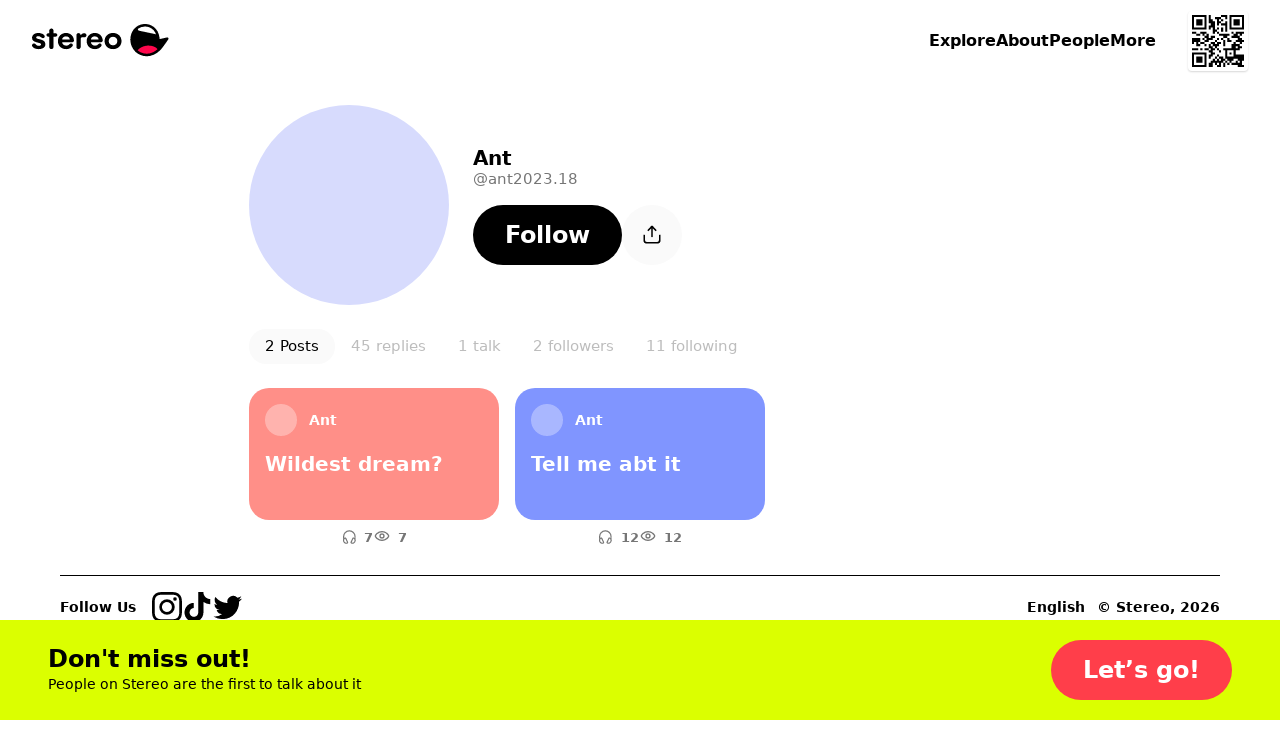

--- FILE ---
content_type: text/html; charset=utf-8
request_url: https://stereo.com/ant2023.18
body_size: 91177
content:
<!DOCTYPE html>
<html lang="en">
<head>
<meta charset="utf-8">
<link rel="preconnect" href="//stereocdn.com"/><link rel="preconnect" href="//*.stereocdn.com"/><link rel="preconnect" href="//*.streo.co"/><link rel="preconnect" href="//d13058ycfhe2cj.cloudfront.net"/><link rel="preconnect" href="//am-us.stereocdn.com"/><link rel="preconnect" href="//d1uys5gv2539gd.cloudfront.net"/><link rel="preconnect" href="//am-eu.stereocdn.com"/><link rel="preconnect" href="//static.stereo.com"/><link rel="preconnect" href="//storage.stereo.com"/><link rel="preconnect" href="//stereo-images.stereocdn.com"/><link rel="preconnect" href="//media.stereocdn.com"/><link rel="preconnect" href="//*.amazonaws.com"/><link rel="preconnect" href="//records.stereocdn.com"/><link rel="preconnect" href="//www.facebook.com"/><link rel="preconnect" href="//connect.facebook.net"/><link rel="preconnect" href="//www.googletagmanager.com"/><link rel="dns-prefetch" href="//stereocdn.com"/><link rel="dns-prefetch" href="//*.stereocdn.com"/><link rel="dns-prefetch" href="//*.streo.co"/><link rel="dns-prefetch" href="//d13058ycfhe2cj.cloudfront.net"/><link rel="dns-prefetch" href="//am-us.stereocdn.com"/><link rel="dns-prefetch" href="//d1uys5gv2539gd.cloudfront.net"/><link rel="dns-prefetch" href="//am-eu.stereocdn.com"/><link rel="dns-prefetch" href="//static.stereo.com"/><link rel="dns-prefetch" href="//storage.stereo.com"/><link rel="dns-prefetch" href="//stereo-images.stereocdn.com"/><link rel="dns-prefetch" href="//media.stereocdn.com"/><link rel="dns-prefetch" href="//*.amazonaws.com"/><link rel="dns-prefetch" href="//records.stereocdn.com"/><link rel="dns-prefetch" href="//www.facebook.com"/><link rel="dns-prefetch" href="//connect.facebook.net"/><link rel="dns-prefetch" href="//www.googletagmanager.com"/><link rel="alternate" hreflang="ru" href="https://stereo.com/ru/ant2023.18" /><link rel="alternate" hreflang="en" href="https://stereo.com/ant2023.18" /><link rel="alternate" hreflang="de" href="https://stereo.com/de/ant2023.18" /><link rel="alternate" hreflang="fr" href="https://stereo.com/fr/ant2023.18" /><link rel="alternate" hreflang="es" href="https://stereo.com/es/ant2023.18" /><link rel="alternate" hreflang="x-default" href="https://stereo.com/ant2023.18" /><meta name="viewport" content="width=device-width, initial-scale=1" /><meta name="theme-color" content="#000" /><meta property="fb:app_id" content="121359511719" /><meta name="twitter:app:id:googleplay" content="com.stereo.app" /><meta property="thumbnail" content="https://front.streo.co/static-resources/images/og-image-facebook-2022-02-18.6fb15dce0cfa408f3431.png" /><meta name="keywords" content="podcast, talk, live, broadcast, radio, conversations, chat, audio, voice, show, community,interview, dialogs" /><meta name="description" content="1 show, 2 followers" /><meta property="og:url" content="https://stereo.com/ant2023.18" /><meta property="al:ios:url" content="stereo://stereo.com/aa/landto?page=9&uid=1614948206&ref=p21str%3A%3A%3Aant2023.18" /><meta property="al:ios:app_store_id" content="1501818976" /><meta property="al:ios:app_name" content="Stereo" /><meta property="al:android:url" content="stereo://stereo.com/aa/landto?page=9&uid=1614948206&ref=p21str%3A%3A%3Aant2023.18" /><meta property="al:android:package" content="com.stereo.app" /><meta property="al:android:app_name" content="Stereo" /><meta property="og:site_name" content="Stereo" /><meta property="og:type" content="profile" /><meta property="og:title" content="Follow @ant2023.18 on Stereo now" /><meta property="og:description" content="1 show, 2 followers" /><meta property="og:image" itemprop="image" content="https://preview.stereocdn.com/ant2023.18/s_1678934065.jpg?ttl=86400" /><meta property="twitter:card" content="summary_large_image" /><meta property="twitter:image" content="https://preview.stereocdn.com/ant2023.18/s_1678934065.jpg?ttl=86400" /><meta property="twitter:title" content="Follow @ant2023.18 on Stereo now" /><meta property="twitter:description" content="1 show, 2 followers" /><meta property="og:image:width" content="1200" /><meta property="og:image:height" content="1200" />
<title>Follow @ant2023.18 on Stereo now</title>
<link href="https://front.streo.co/static-resources/css.625a9c8da40777efde82.js" rel="preload" as="script"><link href="https://front.streo.co/static-resources/langs/en.fb4498bef423c726b8f5.js" rel="preload" as="script"><link href="https://front.streo.co/static-resources/main.63e0c978b206faa1ca93.js" rel="preload" as="script"><link href="https://front.streo.co/static-resources/svg.7bcada1ba6efdde30d19.js" rel="preload" as="script"><link href="https://front.streo.co/static-resources/vendors.bf089c36aee2fc877ddc.js" rel="preload" as="script"><link rel="icon" href="https://front.streo.co/static-resources/images/favicon-16x16.61af4dc766adeab828d6.png" type="image/png" sizes="16x16" /><link rel="icon" href="https://front.streo.co/static-resources/images/favicon-32x32.91abda21784f9ce426bf.png" type="image/png" sizes="32x32" /><link rel="apple-touch-icon" href="https://front.streo.co/static-resources/images/apple-touch-icon.9bd912fd46ab38d0fcb7.png" sizes="180x180" /><link rel="canonical" href="https://stereo.com/ant2023.18"  /><style>body{-webkit-font-smoothing:antialiased;-moz-osx-font-smoothing:grayscale;font-family:system-ui;margin:0}*,:after,:before{box-sizing:border-box}svg{display:block}:global #root{font-family:PP Pangram Sans Rounded,system-ui;font-size:14px;line-height:18px}@media(min-width:600px){:global #root{font-size:14px;line-height:18px}}:global .simplifiedPage{font-family:system-ui}h1,h2,h3,ol,p,table,ul{font-family:PP Pangram Sans Rounded,system-ui;font-weight:600;margin:0;padding:0}:global(.simplifiedPage) h1,:global(.simplifiedPage) h2,:global(.simplifiedPage) h3,:global(.simplifiedPage) ol,:global(.simplifiedPage) p,:global(.simplifiedPage) table,:global(.simplifiedPage) ul{font-family:system-ui}h1,h2,h3{font-weight:700}:global(.h1),h1{margin-bottom:80px;margin-top:40px}@media(min-width:600px){:global(.h1),h1{margin-bottom:120px;margin-top:120px}}:global(.h2),h2{margin-bottom:40px;margin-top:80px}@media(min-width:600px){:global(.h2),h2{margin-bottom:60px;margin-top:120px}}:global(.h3),h3{margin-bottom:24px;margin-top:24px}section>section>section>:global(.h3),section>section>section>h3{margin-top:0}p,section{margin-bottom:1em}p:last-child,section:last-child{margin-bottom:0}ol,ul{margin-bottom:2.6em;margin-top:2.6em}ol:last-child,ul:last-child{margin-bottom:0}section>section{margin-bottom:40px}ol,ul{margin-left:2em}section>section{margin-top:40px}@media(min-width:600px){section>section{margin-top:60px}}section>section>section{margin-top:0}table{margin-bottom:40px;margin-top:40px}@media(min-width:600px){table{margin-bottom:60px;margin-top:60px}}.header1,:global(.h1),h1{font-family:PP Pangram Sans Rounded,system-ui;font-size:40px;font-weight:700;letter-spacing:0;line-height:40px;text-align:center}@media(min-width:600px){.header1,:global(.h1),h1{font-size:64px;font-weight:700;letter-spacing:0;line-height:64px}}:global(.simplifiedPage) .header1,:global(.simplifiedPage) :global(.h1),:global(.simplifiedPage) h1{font-family:system-ui}.header1 a,:global(.h1) a,h1 a{color:currentColor}.header2small,:global(.h2small),h2{font-family:PP Pangram Sans Rounded,system-ui;font-size:30px;font-weight:700;line-height:30px}@media(min-width:600px){.header2small,:global(.h2small),h2{font-size:40px;font-weight:700;line-height:40px}}:global(.simplifiedPage) .header2small,:global(.simplifiedPage) :global(.h2small),:global(.simplifiedPage) h2{font-family:system-ui}.header2,:global(.h2){font-family:PP Pangram Sans Rounded,system-ui;font-size:30px;font-weight:700;line-height:30px}@media(min-width:600px){.header2,:global(.h2){font-size:40px;font-weight:700;line-height:40px}}:global(.simplifiedPage) .header2,:global(.simplifiedPage) :global(.h2){font-family:system-ui}.header3,:global(.h3),h3{font-family:PP Pangram Sans Rounded,system-ui;font-size:20px;font-weight:700;line-height:24px}@media(min-width:600px){.header3,:global(.h3),h3{font-size:20px;font-weight:700;line-height:24px}}:global(.simplifiedPage) .header3,:global(.simplifiedPage) :global(.h3),:global(.simplifiedPage) h3{font-family:system-ui}.body1,p{font-family:PP Pangram Sans Rounded,system-ui;font-size:14px;font-weight:400;letter-spacing:.3px;line-height:18px}@media(min-width:600px){.body1,p{font-size:14px;font-weight:400;letter-spacing:.3px;line-height:18px}}:global(.simplifiedPage) .body1,:global(.simplifiedPage) p{font-family:system-ui}.body2{font-family:PP Pangram Sans Rounded,system-ui;font-size:14px;font-weight:400;line-height:24px}@media(min-width:600px){.body2{font-size:14px;font-weight:400;line-height:24px}}:global(.simplifiedPage) .body2{font-family:system-ui}.bodyLarge,:global(.pLarge){font-family:PP Pangram Sans Rounded,system-ui;font-size:20px;font-weight:700;line-height:24px;margin:40px 0}@media(min-width:600px){.bodyLarge,:global(.pLarge){font-size:20px;font-weight:700;line-height:24px}}:global(.simplifiedPage) .bodyLarge,:global(.simplifiedPage) :global(.pLarge){font-family:system-ui}table{font-family:PP Pangram Sans Rounded,system-ui;font-size:14px;font-weight:400;line-height:18px}@media(min-width:600px){table{font-size:14px;font-weight:400;line-height:18px}}:global(.simplifiedPage) table{font-family:system-ui}.body1 a,.body2 a,.bodyLarge a,:global(.pLarge) a{color:#fff;cursor:pointer;-webkit-text-decoration:none;text-decoration:none}.body1 a:hover,.body2 a:hover,.bodyLarge a:hover,:global(.pLarge) a:hover{-webkit-text-decoration:underline;text-decoration:underline}:global(.LIGHT) .body1 a,:global(.LIGHT) .body2 a,:global(.LIGHT) .bodyLarge a,:global(.LIGHT) :global(.pLarge) a,:global(.simplifiedPage) .body1 a,:global(.simplifiedPage) .body2 a,:global(.simplifiedPage) .bodyLarge a,:global(.simplifiedPage) :global(.pLarge) a{color:#ff3e4a}ul{list-style:none}ul li{position:relative}:global(.simplifiedPage) ul li{font-weight:400}ul li:before{background-color:currentColor;border-radius:50%;content:"";display:block;height:.375em;margin-right:15px;position:absolute;right:100%;top:.375em;width:.375em}ul li+li{margin-top:1em}ol ul li+li,ul ul li+li{margin-top:.5em}ol li{padding-left:10px;position:relative}:global(.simplifiedPage) ol li{font-weight:400}ol li+li{margin-top:1em}ol ol,ol ol li+li,ol ul,ul ol,ul ol li+li,ul ul{margin-top:.5em}h1[id],h2[id],h3[id],h4[id],li[id],ol[id],p[id],ul[id]{scroll-margin:150px 0 0 0}:global(.text-center){text-align:center}[data-simplebar]{align-content:flex-start;align-items:flex-start;flex-direction:column;flex-wrap:wrap;justify-content:flex-start;position:relative}.simplebar-wrapper{height:inherit;max-height:inherit;max-width:inherit;overflow:hidden;width:inherit}.simplebar-mask{direction:inherit;height:auto!important;overflow:hidden;width:auto!important;z-index:0}.simplebar-mask,.simplebar-offset{bottom:0;left:0;margin:0;padding:0;position:absolute;right:0;top:0}.simplebar-offset{-webkit-overflow-scrolling:touch;box-sizing:inherit!important;direction:inherit!important;resize:none!important}.simplebar-content-wrapper{-ms-overflow-style:none;box-sizing:border-box!important;direction:inherit;display:block;height:100%;max-height:100%;max-width:100%;overflow:auto;position:relative;scrollbar-width:none;width:auto}.simplebar-content-wrapper::-webkit-scrollbar,.simplebar-hide-scrollbar::-webkit-scrollbar{display:none;height:0;width:0}.simplebar-content:after,.simplebar-content:before{content:" ";display:table}.simplebar-placeholder{max-height:100%;max-width:100%;pointer-events:none;width:100%}.simplebar-height-auto-observer-wrapper{box-sizing:inherit!important;flex-basis:0;flex-grow:inherit;flex-shrink:0;float:left;height:100%;margin:0;max-height:1px;max-width:1px;overflow:hidden;padding:0;pointer-events:none;position:relative;width:100%;z-index:-1}.simplebar-height-auto-observer{box-sizing:inherit;display:block;height:1000%;left:0;min-height:1px;min-width:1px;opacity:0;top:0;width:1000%;z-index:-1}.simplebar-height-auto-observer,.simplebar-track{overflow:hidden;pointer-events:none;position:absolute}.simplebar-track{bottom:0;right:0;z-index:1}[data-simplebar].simplebar-dragging,[data-simplebar].simplebar-dragging .simplebar-content{-webkit-touch-callout:none;pointer-events:none;-webkit-user-select:none;user-select:none}[data-simplebar].simplebar-dragging .simplebar-track{pointer-events:all}.simplebar-scrollbar{left:0;min-height:10px;position:absolute;right:0}.simplebar-scrollbar:before{background:#000;border-radius:7px;content:"";opacity:0;position:absolute;transition:opacity .2s linear .5s}.simplebar-scrollbar.simplebar-visible:before{opacity:.5;transition-delay:0s;transition-duration:0s}.simplebar-track.simplebar-vertical{top:0;width:11px}.simplebar-scrollbar:before{bottom:2px;left:2px;right:2px;top:2px}.simplebar-track.simplebar-horizontal{height:11px;left:0}.simplebar-track.simplebar-horizontal .simplebar-scrollbar{bottom:0;left:0;min-height:0;min-width:10px;right:auto;top:0;width:auto}[data-simplebar-direction=rtl] .simplebar-track.simplebar-vertical{left:0;right:auto}.simplebar-dummy-scrollbar-size{-ms-overflow-style:scrollbar!important;direction:rtl;height:500px;opacity:0;overflow-x:scroll;overflow-y:hidden;position:fixed;visibility:hidden;width:500px}.simplebar-dummy-scrollbar-size>div{height:200%;margin:10px 0;width:200%}.simplebar-hide-scrollbar{-ms-overflow-style:none;left:0;overflow-y:scroll;position:fixed;scrollbar-width:none;visibility:hidden}.e00Sf7pFcMyBEupMwmRu{--background:var(--header-background,var(--background-color,inherit));--foreground:var(--header-foreground,inherit);background:#fff;border-bottom:1px solid #0000001a;color:#000;display:none;padding:12px 0}@media(min-width:600px){.e00Sf7pFcMyBEupMwmRu{padding-bottom:16px;padding-top:16px}}.e00Sf7pFcMyBEupMwmRu .Z6W2273dncWYsqeWy7J9{-webkit-text-decoration:underline;text-decoration:underline}.e00Sf7pFcMyBEupMwmRu .TtQ_DYdrG0xbb3dIxui7,.e00Sf7pFcMyBEupMwmRu .Z6W2273dncWYsqeWy7J9{color:inherit}.e00Sf7pFcMyBEupMwmRu.Lqbc8kWoDCKDprb8vriZ{display:block}.ezu8p1SaIvWusICJ_uxX{align-items:center;display:flex}.MR59JRstiNTfgKXtzQ9p{display:block;flex:1 1 auto}.TtQ_DYdrG0xbb3dIxui7{cursor:pointer;flex:0 0 auto;margin-left:20px}.TtQ_DYdrG0xbb3dIxui7,.TtQ_DYdrG0xbb3dIxui7 svg{display:block;height:24px;width:24px}.cSOgUXl_AsaJjub1OVWV{border:0;color:unset;font-size:unset;font-weight:unset;line-height:unset;margin:0;padding:0;text-decoration:unset}.rBJZBVNpJhfZM5UCWfhN{position:relative}@media(max-width:1000px){.HFIVunovdJvvFaetf_VG{position:relative}}@media(min-width:1000px){._DHSp5GHlYFUqEhI85PP{position:relative}}.zhhNuu1_Opkimouw_wbP{position:absolute}@media(max-width:1000px){.HZVkKm6zkTj_WMINhJdJ{position:absolute}}@media(min-width:1000px){.rS1KcC0apz4_1AquCnr0{position:absolute}}.sKZoYaTJO1WFukeLbq5Z{position:fixed}@media(max-width:1000px){.PF37wEPQSooABa2zDC62{position:fixed}}@media(min-width:1000px){._2zjXEHLRbbxU713WdE49{position:fixed}}.JB8l2py8NYYNvKIPqNcK{position:-webkit-sticky;position:sticky}@media(max-width:1000px){.orKWsvpmWZM1dPSZaTTh{position:-webkit-sticky;position:sticky}}@media(min-width:1000px){.Tp54cjFognI7F0YAu92u{position:-webkit-sticky;position:sticky}}.TwefkT5TTfbcijx3CBiU{position:static}@media(max-width:1000px){.VRo0Am9fcc1_kfeA_LpB{position:static}}@media(min-width:1000px){._648mvFPzP4DPZUBSTXs{position:static}}.LsF3cK9JX8p6yCrNRIsA{top:0}.HTda9ry2hLKO3hrAiJNE{bottom:0}.g_MZIpHh6xrChIpbWFzO{left:0}.xa9ptNlx52L8o57XeN23{right:0}.FOOfQjedVy7QMP8v8Q7e{top:.25rem}.OPyEvPYYBmRT1bz1Dnok{bottom:.25rem}.U9p0F7_ElE2tAVx8xpvs{left:.25rem}.LOkrardWnDlEUBlzJnzG{right:.25rem}.LoNYUNfHEuQBYugIXlVz{top:.5rem}.HtxyfsUr3xXbJrXid1LV{bottom:.5rem}.DeoQP7mU9MXsK4lXCea5{left:.5rem}.NzOk2z8ZsOzFciQcX3Jc{right:.5rem}.Xi0CYl_s7uIunP1MQVJg{top:1rem}.Ay5FhqTDB9MxypMpe_OX{bottom:1rem}.mobvCzK7BCpwsGm8ZdBW{left:1rem}.KKmszj0TNtHOS0jQ0E1G{right:1rem}.KCu_Fkte9qhcbUwIYU9n{top:1.25rem}.YxdkUSM5KNeIMdm7CTXl{bottom:1.25rem}.G4qH5aYpMZOR55eHCa7w{left:1.25rem}.z0PJkEPm_yPFSCm4uk9Q{right:1.25rem}.OHCpHgOTxBRgGze7ccI_{top:1.5rem}.yCZLysjjwDsQOz_sF0ql{bottom:1.5rem}.fomeZtFYvxgsVkNWebBs{left:1.5rem}.HpDygIcgapKWW2Inc68J{right:1.5rem}.R8kcAiLZOHLNyiZKf08r{top:2rem}.HBFMzeDY3i4dLeIUWziv{bottom:2rem}.gdxa0YNpAHrHhed5RAht{left:2rem}.nvS6BiRpvTMNi3zkExNK{right:2rem}.ZrZ_TpkvsFyO7Rg28UVn{top:3.75rem}.s78vVzU4AuzQFV0vCsnJ{bottom:3.75rem}.qqJaeapG3yTswWvn7vmO{left:3.75rem}.qdyibn1sZP3lsrZRz2Eq{right:3.75rem}.KiyKtuB9mDCyPtG9eXa1{top:7.5rem}.ZnzeFKHldOpGYkHarWnd{bottom:7.5rem}.w1uXFBsZWRurs_24gThM{left:7.5rem}.pzLP__sPkkl1cssfazy_{right:7.5rem}.d1jRUdUzWk90a4BqROdM{width:0}@media(max-width:1000px){.ofVMNGMk0IkZ_iuu83YA#BDtO8gCI7RWggcuQRe2p{width:0}}@media(min-width:1000px){.rilBwt3ERReD_TLmHFYg{width:0}}.E0X7dZbiqrqfsfwH3CdQ{height:0}@media(max-width:1000px){.mUWYqpV0NCrQDQkiLQF7{height:0}}@media(min-width:1000px){.bqy6oWZEKgoV5tXecI0V{height:0}}.uLQC8OZx3QzFGYdAs0OO{width:50%}@media(max-width:1000px){.ofVMNGMk0IkZ_iuu83YA#BDtO8gCI7RWggcuQRe2p{width:50%}}@media(min-width:1000px){.AxsMgvCINj8fVgpCWp1j{width:50%}}.QZhSlqiLdWNCBSn_6JgH{height:50%}@media(max-width:1000px){.U7PnoHTjgfQzjBmQ_mbL{height:50%}}@media(min-width:1000px){.f5Y075jLTZ44cjKkKRNY{height:50%}}.IrkQHser30p2_Xkgn7C7{width:60%}@media(max-width:1000px){.ofVMNGMk0IkZ_iuu83YA#BDtO8gCI7RWggcuQRe2p{width:60%}}@media(min-width:1000px){.fFrfhIdq3eHTqU1abTCH{width:60%}}.rlfyOJTHCGv_yqTyvHZW{height:60%}@media(max-width:1000px){.WiBWnreF5fjvQ0E1L2tW{height:60%}}@media(min-width:1000px){.TWz0aWMQ12AY8cuKzZMb{height:60%}}.oacbdZOPade_4pnqtdMn{width:100%}@media(max-width:1000px){.ofVMNGMk0IkZ_iuu83YA#BDtO8gCI7RWggcuQRe2p{width:100%}}@media(min-width:1000px){.STZXaV23sy4WkSRf_AVJ{width:100%}}.V64O67_WKeBAeuXBHrYl{height:100%}@media(max-width:1000px){.viST4PdJ_Xm1Kl__FP2d{height:100%}}@media(min-width:1000px){._5bmyQNAZo_KS3RjFWiFw{height:100%}}.JbOsUMfQH4D9ofqYHHw2{width:auto}@media(max-width:1000px){.ofVMNGMk0IkZ_iuu83YA#BDtO8gCI7RWggcuQRe2p{width:auto}}@media(min-width:1000px){.k5Y02FGJcglHoBRqrofg{width:auto}}.eDnCZNmEimpDcjx2U6sf{height:auto}@media(max-width:1000px){.LCTdQexPhgRTNkyO3pZC{height:auto}}@media(min-width:1000px){.TtpPjssMM26x8jwXCnOy{height:auto}}.kYIAm8Lk1h7pI1JVLzmQ{display:block}@media(max-width:1000px){.ZAEkveHxgZQ_b4H2dp92{display:block}}@media(min-width:1000px){.TkFzXCBF7ppxPVOQl25F{display:block}}.mCp6I1SlcAXbkfaMm1xM{display:inline}@media(max-width:1000px){.Q_qgyEYQYepI7f2qeAlh{display:inline}}@media(min-width:1000px){.ZbpJfJgiYt2ihdaaCU3U{display:inline}}.BjufGHPdM1Sfs02X4COO{display:inline-block}@media(max-width:1000px){.qYgpVwQfx5KuxMNEs1RW{display:inline-block}}@media(min-width:1000px){.BPldf0anaxkN_bTDPpJf{display:inline-block}}.MtERlawTv_qVbr6_b0FU{display:flex}@media(max-width:1000px){.Akd0hDByZFeLRoPsW53E{display:flex}}@media(min-width:1000px){.Jam2bg_iojNuAAcMpgt_{display:flex}}.rsmFvGUxEIUL0nVZwBSW{display:grid}@media(max-width:1000px){.j92EM5FvDnrYThn9_Dau{display:grid}}@media(min-width:1000px){.bwxGWkkIHFv5dWFKLgxF{display:grid}}.STbvR_iJbF_gY5DGbF0F{display:none}@media(max-width:1000px){.RUZDjmcKGoPlx9bvhTvA{display:none}}@media(min-width:1000px){.x6Cyz0NiBIXho4tjz1Cn{display:none}}.pr0BSXGQ_7r_Kiqq2cKK{flex-direction:column}@media(max-width:1000px){.PaO0GLSji6GIhNXSUSiA{flex-direction:column}}@media(min-width:1000px){.HMQDMWieZC_glVdldqei{flex-direction:column}}.Mom5H1fjUJLExXF6IMPY{flex-direction:column-reverse}@media(max-width:1000px){.MchI0TU8s6105wFcOeR3{flex-direction:column-reverse}}@media(min-width:1000px){.A40MlStDfgZbUGXHNujB{flex-direction:column-reverse}}.KsL95iyjaeyxD1egYPKQ{flex-direction:row}@media(max-width:1000px){.wU0KgIswnxC7S6oDghrk{flex-direction:row}}@media(min-width:1000px){.cQ2Vlg3w7fviso69FLIj{flex-direction:row}}.M13_XBLPm07RkA_3HbUp{flex-direction:row-reverse}@media(max-width:1000px){.G27m2rxkM8yCgi7NPGaW{flex-direction:row-reverse}}@media(min-width:1000px){.Fgz7m_c4cXrlVQJo9v3n{flex-direction:row-reverse}}.BsAeNRghHlQFnrdzxVWq{flex-wrap:wrap-reverse}@media(max-width:1000px){.dYtYLrQp34bs1JcYxLSu{flex-wrap:wrap-reverse}}@media(min-width:1000px){.Dahg_hAhTG1RoMV89IAS{flex-wrap:wrap-reverse}}.EgvUCIA2z77eVQMaj58Q{justify-content:flex-start}@media(max-width:1000px){.KAQh_8PfPpVwcAoooTHS{justify-content:flex-start}}@media(min-width:1000px){.SvRB2YUykcXw30Dj9G8j{justify-content:flex-start}}.nG2Q9NVXvu1mijX6vyrJ{justify-content:flex-end}@media(max-width:1000px){.VLGixQyNv_fUicgGKyPr{justify-content:flex-end}}@media(min-width:1000px){.NSPPhxubl3a09xiveaIf{justify-content:flex-end}}.Pa6urEpPn3XPn7TVvsGQ{justify-content:center}@media(max-width:1000px){.oigFpJYHO8OhSJV65k4F{justify-content:center}}@media(min-width:1000px){.U1RX6pCYxdKJrfR4e1ja{justify-content:center}}.cC_3ReMLEFE3ldNuGeRW{justify-content:space-between}@media(max-width:1000px){.uQqk2YFSF4dOY50VYGAt{justify-content:space-between}}@media(min-width:1000px){.I_r8p15v8aZ1RSvpJQOQ{justify-content:space-between}}.rXgBptuVnVHzTa7IHX1v{justify-content:space-around}@media(max-width:1000px){._xoFVpqTNcYaRGPEDaa4{justify-content:space-around}}@media(min-width:1000px){.g45_s9mcovnxMXmDiXZP{justify-content:space-around}}.b0VfPKBzSEtKLvlDlRQm{justify-content:space-evenly}@media(max-width:1000px){.jHVfBLYyNT74PZEZHYs6{justify-content:space-evenly}}@media(min-width:1000px){.g0g76sR3c7jlH6YR96zA{justify-content:space-evenly}}.A1qSyLSI8g7t95fBF8wq{align-items:flex-start}@media(max-width:1000px){.uS6hYcomnyGOIcX2w79m{align-items:flex-start}}@media(min-width:1000px){.CDpGWy5DxQEnd7VLp1ti{align-items:flex-start}}.RhzM1foOp4IR3_HOxZtM{align-items:flex-end}@media(max-width:1000px){.TydgcjiR9X_G2W9tpIQz{align-items:flex-end}}@media(min-width:1000px){.h88R85tYlVo1rFU0snfi{align-items:flex-end}}.A2utk2PUOJIXWiODCdl2{align-items:center}@media(max-width:1000px){.rDAL1hPX6cFmzbzW9nKQ{align-items:center}}@media(min-width:1000px){.iexqwXSslqwuVqUQU77_{align-items:center}}.NMVVyqlOnV2UwwEAUXh0{align-items:baseline}@media(max-width:1000px){.BoVA7eMWjprg_LnFcDsT{align-items:baseline}}@media(min-width:1000px){.Yuy9ShT46WAR0LzTFxeD{align-items:baseline}}.Guh3BiEtrb8JAs1GAZvO{align-items:stretch}@media(max-width:1000px){.ECBJteFiOAWHWBz0DA5F{align-items:stretch}}@media(min-width:1000px){.dxDB98qyvHQN03SHrtu5{align-items:stretch}}.vFhhmm5IIAe68P0dxQTA{gap:0}@media(max-width:1000px){.jbI8OCp9P8wD6ZjMi9fz{gap:0}}@media(min-width:1000px){.NJb4d5iOpSBaUEmhW027{gap:0}}.U41M5wRmX5sq3M6RAZnZ{gap:.25rem}@media(max-width:1000px){._QC1dMnSncVLYZMO2j11{gap:.25rem}}@media(min-width:1000px){.EOmpNbI_azHw40tWvZgd{gap:.25rem}}.bJRLOzldad_dYhy9bW88{gap:.5rem}@media(max-width:1000px){.ERtwyHOfAt9tXcSBZ1lb{gap:.5rem}}@media(min-width:1000px){.du4upn1Gvv01XWAU7cNA{gap:.5rem}}.hBepQoHMBxGdmWg4gjR9{gap:1rem}@media(max-width:1000px){.dt5stQ8SRtNXwKQDjQdy{gap:1rem}}@media(min-width:1000px){.wxYoUnl_gryr4592Wr94{gap:1rem}}.HSb18ewEfN8TaKIokYSg{gap:1.25rem}@media(max-width:1000px){.rW1swBBdd4aTwqCpQ7pN{gap:1.25rem}}@media(min-width:1000px){.VD7f1CmgXbjSrvlkRHf1{gap:1.25rem}}.eqyxHWVbe2SYhfi3LcLS{gap:1.5rem}@media(max-width:1000px){.T9u5oSyitI7SUAFhcc6d{gap:1.5rem}}@media(min-width:1000px){.TGLerxQDjvm2xQ13e89L{gap:1.5rem}}.mLPhlVRCBCMUmsh6K1nY{gap:2rem}@media(max-width:1000px){.Zi0SgaWfghtH31Anqm4t{gap:2rem}}@media(min-width:1000px){.ut2DI0sOXGjSVxMlo8Sg{gap:2rem}}.oSO_9RlYE2tcHQGjHiIR{gap:3.75rem}@media(max-width:1000px){.Q_eQ0ob78kndQe3Mrzkp{gap:3.75rem}}@media(min-width:1000px){.rXcukQatt4KSo2wWGebE{gap:3.75rem}}.xfOFcLcYVkjvdhOwASyQ{gap:7.5rem}@media(max-width:1000px){.d8itl3sgpHxw1bNNf3_p{gap:7.5rem}}@media(min-width:1000px){.biqBMP2dRIH9UJr4ttXb{gap:7.5rem}}.VzhFX0VhOp0h5n9vePJO{flex-wrap:wrap}@media(max-width:1000px){.Wyfwi9VLW71eplzh30AL{flex-wrap:wrap}}@media(min-width:1000px){.pCEWPey_y66KAF2ZYRwf{flex-wrap:wrap}}.oRHVm2kTDSgL7oNHs6VQ{flex-wrap:nowrap}@media(max-width:1000px){.LQcb3_sUT40Ea4Oc5VMt{flex-wrap:nowrap}}@media(min-width:1000px){.B6wdTqtI92myjAiElqVe{flex-wrap:nowrap}}.K8cD8G810uGpFJ8Mh_su{padding:0}@media(max-width:1000px){.e70DiNKix8cMDKW7MJW5{padding:0}}@media(min-width:1000px){.k8qG_B4yFiGV6bg8_4VU{padding:0}}.AyoIrJ26odjReadKUHpU{padding-left:0;padding-right:0}@media(max-width:1000px){.LVepwwtcVmEalH51k7dG{padding-left:0;padding-right:0}}@media(min-width:1000px){.xQ2K49PHOKabB9hgPiER{padding-left:0;padding-right:0}}.CgSU21H8hPQkR2ORvaPr{padding-bottom:0;padding-top:0}@media(max-width:1000px){.fP_wa5cemSZND544iTrU{padding-bottom:0;padding-top:0}}@media(min-width:1000px){.nwy3kxXSxb7rOKkYllZ1{padding-bottom:0;padding-top:0}}.gpQwjW0rlbpWFOSVApAw{padding-top:0}@media(max-width:1000px){.GhmvDK_MJlE5cUbBMEuz{padding-top:0}}@media(min-width:1000px){.fgRn9hEsvYPaQED6iE1Y{padding-top:0}}.ukm5U2dWffcqunYcdC9C{padding-bottom:0}@media(max-width:1000px){.SkEedY7ocFV36QEliVSb{padding-bottom:0}}@media(min-width:1000px){.vsON6MTcD8wIfD28iuow{padding-bottom:0}}.ZZbP0bXrqs_JEUIUixoq{padding-left:0}@media(max-width:1000px){.XbwAFvJPcF5TPq6Sy7J3{padding-left:0}}@media(min-width:1000px){.zWBtIybzWXfmPXeuX3Ta{padding-left:0}}.cM0C1h8qpuZV_KGDTXYK{padding-right:0}@media(max-width:1000px){.lyGt6JQPJbqNvDT_UgEK{padding-right:0}}@media(min-width:1000px){.POjNEc_KewC4EOv6gcDq{padding-right:0}}.YJJ0snOludF34t7rTyTW{padding:.25rem}@media(max-width:1000px){.di0fYg0d5dR2yed7HS_7{padding:.25rem}}@media(min-width:1000px){.XIpvn23lpd6x3anTZqeQ{padding:.25rem}}.AZ3HqmsRU0a2UKN3Age8{padding-left:.25rem;padding-right:.25rem}@media(max-width:1000px){.pnRMDOXt2unUo4Q1nZhg{padding-left:.25rem;padding-right:.25rem}}@media(min-width:1000px){.QpJ3nYmp7PfzPkC454ld{padding-left:.25rem;padding-right:.25rem}}.VQa0T98PX5Ya6pSQgrcL{padding-bottom:.25rem;padding-top:.25rem}@media(max-width:1000px){.dQcwHy_uaQOeFyJQucKQ{padding-bottom:.25rem;padding-top:.25rem}}@media(min-width:1000px){.bte4WUCF14Cd6U1ke_3i{padding-bottom:.25rem;padding-top:.25rem}}.rCpLHcirw_LJSRa4V_Y9{padding-top:.25rem}@media(max-width:1000px){.ZHAqWC8Kt46xTBPVzqwS{padding-top:.25rem}}@media(min-width:1000px){.Kq27hGvSi465bEKKacAu{padding-top:.25rem}}.F721dnKg8MDG0MftErJr{padding-bottom:.25rem}@media(max-width:1000px){.cUGInbNHkakqqFALdp8W{padding-bottom:.25rem}}@media(min-width:1000px){.fncxnCEg_oTXUQ5CgSyR{padding-bottom:.25rem}}.HWP2fFY41OitvuYwIQHJ{padding-left:.25rem}@media(max-width:1000px){.cbVptO2pDfFEteEnVtLT{padding-left:.25rem}}@media(min-width:1000px){.dq9oZCoU8TU_x4_u1jVY{padding-left:.25rem}}.OwcdA5fSNSRptffQp8AQ{padding-right:.25rem}@media(max-width:1000px){.eXISpdywnP96PXz69xjQ{padding-right:.25rem}}@media(min-width:1000px){.DoU5bdddsXg1EmYQHfK8{padding-right:.25rem}}.axbl3Uq2EMCiMzv9vTaA{padding:.5rem}@media(max-width:1000px){.kXsnVKwGmRfs1Mrc9qMy{padding:.5rem}}@media(min-width:1000px){.nG_xLfUxvyoEgVXhfsLF{padding:.5rem}}.sdycy4miJyYSTSOCZSDm{padding-left:.5rem;padding-right:.5rem}@media(max-width:1000px){.efLP0BtDpzGte6tLUQ8c{padding-left:.5rem;padding-right:.5rem}}@media(min-width:1000px){.dgQvYoHXGp0jxu8Ddh2U{padding-left:.5rem;padding-right:.5rem}}.wwqdkc_8pHf1kBJCKgWT{padding-bottom:.5rem;padding-top:.5rem}@media(max-width:1000px){.diSFAX5SDjIE6ipZvS7k{padding-bottom:.5rem;padding-top:.5rem}}@media(min-width:1000px){.QRkIytFm654iPGSlq_90{padding-bottom:.5rem;padding-top:.5rem}}.txBhu_MRiCuj1LKnh5Lc{padding-top:.5rem}@media(max-width:1000px){.ubukTdAisYXdkLbnDSyM{padding-top:.5rem}}@media(min-width:1000px){.Xc6EDxCknGDLxBfOvMbM{padding-top:.5rem}}.tuWA6mIK62VevhfvmF8R{padding-bottom:.5rem}@media(max-width:1000px){.x2EbEARjiDqPUm09OaY0{padding-bottom:.5rem}}@media(min-width:1000px){.qM_Adki8F65dpbLBGP0g{padding-bottom:.5rem}}.YKI5x77XDudLg_eA37Lv{padding-left:.5rem}@media(max-width:1000px){.lz_oTaNM4oZIaJKHCAPI{padding-left:.5rem}}@media(min-width:1000px){.pmTcH8plmXCgta4djlg1{padding-left:.5rem}}.NmLHtRt8tjEcrdBHR7ZE{padding-right:.5rem}@media(max-width:1000px){.kg7NHYPTSlTZZzsppMO5{padding-right:.5rem}}@media(min-width:1000px){.DuvHsdB7dmZxwoglZYRQ{padding-right:.5rem}}.UCNUqiA4lK68u3fNZ4pQ{padding:1rem}@media(max-width:1000px){.tM5W0VrR55_fecZwCsyE{padding:1rem}}@media(min-width:1000px){.JtNtqXzhBQazFfNhZHgg{padding:1rem}}.dpwbGw0gtJXGRN5aeDrb{padding-left:1rem;padding-right:1rem}@media(max-width:1000px){.qag3tamuXSxVcVAtVMhg{padding-left:1rem;padding-right:1rem}}@media(min-width:1000px){.FSteI_1dIsAGC0SyyjpX{padding-left:1rem;padding-right:1rem}}.dy9Mbs1lyQ5jlcq2gkvq{padding-bottom:1rem;padding-top:1rem}@media(max-width:1000px){.vc3BiPlMkVZTo0Bfu2g7{padding-bottom:1rem;padding-top:1rem}}@media(min-width:1000px){.hdLE6uWlqFxGEgknIgWN{padding-bottom:1rem;padding-top:1rem}}.RQ0LkfSdpoeyx4D_vGJf{padding-top:1rem}@media(max-width:1000px){.mj4PmFYjLfpKSJ88mCJi{padding-top:1rem}}@media(min-width:1000px){._xl2HevkJBH0p9MOuRJQ{padding-top:1rem}}.ttanm3KVliE8JtgaIVw_{padding-bottom:1rem}@media(max-width:1000px){.FKgM_oMV3wQt0dzKID_z{padding-bottom:1rem}}@media(min-width:1000px){.UXemPpeEyX72GlbZQdVz{padding-bottom:1rem}}.ehF_l6EZgG9wsjqp_WzH{padding-left:1rem}@media(max-width:1000px){.LYQskNyzoayOP82vRYe5{padding-left:1rem}}@media(min-width:1000px){.a0keFrEJVXziutj_eHB7{padding-left:1rem}}.rbpFGVlYjO8wUrJNns0g{padding-right:1rem}@media(max-width:1000px){.S9tdUkfftGaeJfzazjCi{padding-right:1rem}}@media(min-width:1000px){.NfX2z5Bwr1JFtUREz6mu{padding-right:1rem}}.xigKBhobYeLKrfftez3h{padding:1.25rem}@media(max-width:1000px){.sjROWg7WPVtD6pX9bL16{padding:1.25rem}}@media(min-width:1000px){.LumBitJa9YU74eDkay9g{padding:1.25rem}}.JcbDgXHJcWK7bxDEqlhg{padding-left:1.25rem;padding-right:1.25rem}@media(max-width:1000px){.z9SjY7HXQeZyaAY0qq1m{padding-left:1.25rem;padding-right:1.25rem}}@media(min-width:1000px){.WWbMh2l8YBkqKBRFaWXl{padding-left:1.25rem;padding-right:1.25rem}}.zG3ddtGVlUndLEDBZujV{padding-bottom:1.25rem;padding-top:1.25rem}@media(max-width:1000px){.RwqLJdrssVgxA9t0HZ1V{padding-bottom:1.25rem;padding-top:1.25rem}}@media(min-width:1000px){.P4mYBqcRu2jc6KkAYm9q{padding-bottom:1.25rem;padding-top:1.25rem}}.AYwmuGw_7JdwcQXlx35R{padding-top:1.25rem}@media(max-width:1000px){.rKyKXiT5kAwwxsqRM3QO{padding-top:1.25rem}}@media(min-width:1000px){.WY5j0JRHWIIWG1YYb2LR{padding-top:1.25rem}}.la9UmYpoBF0Cd8uT_RQ9{padding-bottom:1.25rem}@media(max-width:1000px){.B5DBmWEvLm61oCtjt2gY{padding-bottom:1.25rem}}@media(min-width:1000px){.KGmWxiHBp97fdQ2j49eP{padding-bottom:1.25rem}}.iKwuGjaYJuu6KVpP7lEN{padding-left:1.25rem}@media(max-width:1000px){.wcRe_xJHUbSimoIlxqNQ{padding-left:1.25rem}}@media(min-width:1000px){.XvBE1CDZRZsIz_qn1Mw_{padding-left:1.25rem}}.hR6pF8BeKum7VRIvmnJQ{padding-right:1.25rem}@media(max-width:1000px){.wJ1KO_IBpTnS_eKemGNV{padding-right:1.25rem}}@media(min-width:1000px){.RxQdHsEGcGnjk6UyML1F{padding-right:1.25rem}}.ERqUSIhuGXrKMdzxNyzm{padding:1.5rem}@media(max-width:1000px){.GNaE4lucMV7CzYScebCA{padding:1.5rem}}@media(min-width:1000px){.lTyQx2SyK5cEaLE0AhrE{padding:1.5rem}}.of3GnGowZUmcbxwyRGBH{padding-left:1.5rem;padding-right:1.5rem}@media(max-width:1000px){.B0C0G43qY4bmYSacVhp4{padding-left:1.5rem;padding-right:1.5rem}}@media(min-width:1000px){.brLftr322PqcoOUHMLda{padding-left:1.5rem;padding-right:1.5rem}}.yYv0n3uMTHuHoePH5ca7{padding-bottom:1.5rem;padding-top:1.5rem}@media(max-width:1000px){.TOnMj8kZoELFvFQSFlEg{padding-bottom:1.5rem;padding-top:1.5rem}}@media(min-width:1000px){.WH0Cww0wMTc2ZeWoSoeu{padding-bottom:1.5rem;padding-top:1.5rem}}.lhMtMYXSzkapsZEiFkxH{padding-top:1.5rem}@media(max-width:1000px){.kKt5yz83z0vT2VWCNwIw{padding-top:1.5rem}}@media(min-width:1000px){.zHwIOQ1DyFAtM2ws52Li{padding-top:1.5rem}}.xlIOW8XSXLgsI3ejOnxh{padding-bottom:1.5rem}@media(max-width:1000px){.OZIiGIxRTy9bad_fZHHi{padding-bottom:1.5rem}}@media(min-width:1000px){.JOSP1hEUF899mWeWyblH{padding-bottom:1.5rem}}.SYYkGQ1jHWp7Y15nPQ6t{padding-left:1.5rem}@media(max-width:1000px){.eweR8FYCvtLqdFpGN7HX{padding-left:1.5rem}}@media(min-width:1000px){.TGtO0fCG4Z1WUfOJvKAc{padding-left:1.5rem}}.ElQGlQfdWTlB7RRdVD29{padding-right:1.5rem}@media(max-width:1000px){.hBJ5_i2RCa9aPhNpuRJs{padding-right:1.5rem}}@media(min-width:1000px){.MfnFc7bB9OYhzkfCIl5A{padding-right:1.5rem}}.JkeOj6XT2eTcaOG0TMAm{padding:2rem}@media(max-width:1000px){.ym9ACYzh0jHn7Kvtj8Z5{padding:2rem}}@media(min-width:1000px){.lvCc9Wxh4GqQjFI3vWxA{padding:2rem}}.YuS0HO2Gt42Dsq2zQCM0{padding-left:2rem;padding-right:2rem}@media(max-width:1000px){.u0vRbSCe50vvIL_PoTGF{padding-left:2rem;padding-right:2rem}}@media(min-width:1000px){.ZP2IKp35f7Zi3ukGLjKc{padding-left:2rem;padding-right:2rem}}.MKmyJYXfoY3lKCErGUTC{padding-bottom:2rem;padding-top:2rem}@media(max-width:1000px){.GeZmTIYmXtRC596yqiRY{padding-bottom:2rem;padding-top:2rem}}@media(min-width:1000px){.ihFGY1IFNOANpQI4VM6a{padding-bottom:2rem;padding-top:2rem}}.BmbEIHfGLbS2dlWtFyPR{padding-top:2rem}@media(max-width:1000px){.Stl9RfhtqNDUPPZ2ioD2{padding-top:2rem}}@media(min-width:1000px){.EDihruHljhfu4XkfHfbW{padding-top:2rem}}.mIAkVfVwPnxSfZAkXfwc{padding-bottom:2rem}@media(max-width:1000px){.SU4aNPDNL1qb3F1Z5vNt{padding-bottom:2rem}}@media(min-width:1000px){.vcp5KzOwAv1tonQ2LI5d{padding-bottom:2rem}}.wFb698cwAg8hQDBTdQUn{padding-left:2rem}@media(max-width:1000px){.Npx50Z_AxN4AWSiMtM_J{padding-left:2rem}}@media(min-width:1000px){._yY6OkApiAL_LvTHCAKw{padding-left:2rem}}.gbnQlERUUSoI5GmxQsVf{padding-right:2rem}@media(max-width:1000px){.vB1gNDHWlt0MOv_Yj812{padding-right:2rem}}@media(min-width:1000px){.pC_nwCCcCQTuKMnICn3f{padding-right:2rem}}.h2mCUjRkdNyoPVViGzVc{padding:3.75rem}@media(max-width:1000px){.NyOhmdja7DTs5LrjsQ33{padding:3.75rem}}@media(min-width:1000px){.iFMRtZ7hxqROliFERjfL{padding:3.75rem}}.q4lwi4AeOdP6yeA6o0Ua{padding-left:3.75rem;padding-right:3.75rem}@media(max-width:1000px){.PUSESG9FfqISoqgeFLA0{padding-left:3.75rem;padding-right:3.75rem}}@media(min-width:1000px){.liAiUNVzXHlAv4tJUHx1{padding-left:3.75rem;padding-right:3.75rem}}.PX7108tMa_BgfoeR6FH4{padding-bottom:3.75rem;padding-top:3.75rem}@media(max-width:1000px){.Todju2IYOMzqgZiKZcgs{padding-bottom:3.75rem;padding-top:3.75rem}}@media(min-width:1000px){.VA67kYUlQwZEpxmNPX2w{padding-bottom:3.75rem;padding-top:3.75rem}}.I7CxlT_67EMyYn3N1kTS{padding-top:3.75rem}@media(max-width:1000px){.rJo0nVJSSXCnIdyJ0xIX{padding-top:3.75rem}}@media(min-width:1000px){.wmF6CJBW8Db5tKnnsSIQ{padding-top:3.75rem}}.JDNFpmrwz8kuJFEj_nPl{padding-bottom:3.75rem}@media(max-width:1000px){.cJcrlzFd1D34fJHjnY7W{padding-bottom:3.75rem}}@media(min-width:1000px){.nnSVNBFHF5wru2rFCIF0{padding-bottom:3.75rem}}.v6XWj00xBnaueJHcNd0k{padding-left:3.75rem}@media(max-width:1000px){.ZLRgxcLSSHhLmmJoP6jG{padding-left:3.75rem}}@media(min-width:1000px){.myg8HQ2BqDRT88zLI7cF{padding-left:3.75rem}}.TsOOS1XDboZP8hUW19PP{padding-right:3.75rem}@media(max-width:1000px){.TIgOMUadW4qElH5y1E6I{padding-right:3.75rem}}@media(min-width:1000px){.tcxbK4gGgn3r8q5nZjYZ{padding-right:3.75rem}}.Avhq4DAdwXMtPBBlLAaV{padding:7.5rem}@media(max-width:1000px){.aMZHe5uxKjoXJzfNmjgd{padding:7.5rem}}@media(min-width:1000px){.CZDgaCwNiM0IHwpzNtyL{padding:7.5rem}}.gsWM_9ZQAUeGeWf7aEoA{padding-left:7.5rem;padding-right:7.5rem}@media(max-width:1000px){.yfxOiUqtZDlVAhLDMgYD{padding-left:7.5rem;padding-right:7.5rem}}@media(min-width:1000px){.oDoRxHzsDlfUZBHtp7BH{padding-left:7.5rem;padding-right:7.5rem}}.LqeRmGWGGLGKeBe30FHd{padding-bottom:7.5rem;padding-top:7.5rem}@media(max-width:1000px){.PAb9W0PAABGqWOutaNKl{padding-bottom:7.5rem;padding-top:7.5rem}}@media(min-width:1000px){.v6fcb8H0CmZ4CpMb7Bvs{padding-bottom:7.5rem;padding-top:7.5rem}}.HQ4o4IT4qgHkpryZ0mvK{padding-top:7.5rem}@media(max-width:1000px){.rgKM14UP8D3X79sBx_aJ{padding-top:7.5rem}}@media(min-width:1000px){.ziKuEpT4Pv8FPCZDbyvE{padding-top:7.5rem}}.yCKbVvWsXnpjwrmHU8Mb{padding-bottom:7.5rem}@media(max-width:1000px){.TGJNqN9q2f3a5PXkmudq{padding-bottom:7.5rem}}@media(min-width:1000px){.wQpnRd809sPcaPA9CBbF{padding-bottom:7.5rem}}.jALkfvqyZB8bkEmSQ36g{padding-left:7.5rem}@media(max-width:1000px){.AJgfqj8pOlpiz5GBfcAG{padding-left:7.5rem}}@media(min-width:1000px){.ZKnuQFxM7K23en3PJ0V0{padding-left:7.5rem}}.lWQGvV9y8mYgjnvFvKLG{padding-right:7.5rem}@media(max-width:1000px){.n0AooNqQZaJaNT587A2q{padding-right:7.5rem}}@media(min-width:1000px){.QDfExXeanLQyrJF3h3iE{padding-right:7.5rem}}.rEFJtCxlzsSm3GZZBclS{margin:0!important}@media(max-width:1000px){.uxwQx8cJpUtTOpevDi7S{margin:0!important}}@media(min-width:1000px){.R7SMzIy76Nwkc6hSzI4Q{margin:0!important}}.xufnzoP9HrJgldv0Q8xN{margin-left:0!important;margin-right:0!important}@media(max-width:1000px){.dGhMgGiITnmS4pnJBNsv{margin-left:0!important;margin-right:0!important}}@media(min-width:1000px){.wKzATrtMqqb2D9XBT4Nl{margin-left:0!important;margin-right:0!important}}.lCxK0jNGHcINuhFzSAdc{margin-bottom:0!important;margin-top:0!important}@media(max-width:1000px){.gk2SidCOby_ws5POOvnF{margin-bottom:0!important;margin-top:0!important}}@media(min-width:1000px){.qp6IDdJ8WKmOLVWK4wgy{margin-bottom:0!important;margin-top:0!important}}.roctv0WNSO_P_MDkwxzL{margin-top:0!important}@media(max-width:1000px){.nptz2SgboWRFfMNo0mo4{margin-top:0!important}}@media(min-width:1000px){.zGAjWxR3iDposCRjSGRp{margin-top:0!important}}._BuKHL1XQU_YDIHtIwR3{margin-bottom:0!important}@media(max-width:1000px){.RM5OzJVRwdpI251MgGzS{margin-bottom:0!important}}@media(min-width:1000px){.J1Tc4SQg3saAmUG7IZnl{margin-bottom:0!important}}.auHcV7rqoxh0A5QvRj0w{margin-left:0!important}@media(max-width:1000px){.dvF9cCoZSyyqyv8RKbBi{margin-left:0!important}}@media(min-width:1000px){.OCryHbTEy0qZ61MsV3sf{margin-left:0!important}}.MqQvwilZOtwRPVM_BOIM{margin-right:0!important}@media(max-width:1000px){.T49u9wUoxJB9FI7aaEjO{margin-right:0!important}}@media(min-width:1000px){.kegQ7M2OaV_mJmpSIbLW{margin-right:0!important}}.nUtCTnVewif2VA8hkYPK{margin:-7.5rem!important}@media(max-width:1000px){.UL5uyxwR2nO5vTsQ9fs3{margin:-7.5rem!important}}@media(min-width:1000px){.tqpucnbrBn5RuMR9QWSK{margin:-7.5rem!important}}.QhjRlw3ibKDm38sQlG5G{margin-left:-7.5rem!important;margin-right:-7.5rem!important}@media(max-width:1000px){.yZjcNkY6d04K0eMHKsD0{margin-left:-7.5rem!important;margin-right:-7.5rem!important}}@media(min-width:1000px){.yVF7P9_9SRtbYZvql9wn{margin-left:-7.5rem!important;margin-right:-7.5rem!important}}.YvYPzuxijcceGd3mtS3m{margin-bottom:-7.5rem!important;margin-top:-7.5rem!important}@media(max-width:1000px){.xugKUwSe8wlRKlVq5azk{margin-bottom:-7.5rem!important;margin-top:-7.5rem!important}}@media(min-width:1000px){.xCvrCsbqZG1kSnpaPGSg{margin-bottom:-7.5rem!important;margin-top:-7.5rem!important}}.uLnrfq5j3fOCjwYz1XsS{margin-top:-7.5rem!important}@media(max-width:1000px){.Gw04F1rGUS3sy3w63aKq{margin-top:-7.5rem!important}}@media(min-width:1000px){.KmkkNVd8Q6NWjTZxN0TH{margin-top:-7.5rem!important}}.SR8tWlibEIbA1Put__Qh{margin-bottom:-7.5rem!important}@media(max-width:1000px){.Hr7E7UfdM3RyFipew6EN{margin-bottom:-7.5rem!important}}@media(min-width:1000px){.CKUhkL4O9WWzcBn7iwS3{margin-bottom:-7.5rem!important}}.p6ylBDf4Faoo0ox_2I5O{margin-left:-7.5rem!important}@media(max-width:1000px){.jil8MtU5CNnbh912WlEP{margin-left:-7.5rem!important}}@media(min-width:1000px){.SNVdB4LSwN_o5uNDKsLW{margin-left:-7.5rem!important}}.gLXHlqY3Lh724VBmmRMC{margin-right:-7.5rem!important}@media(max-width:1000px){.NFxlI6SOFjYJ9gKWwIY7{margin-right:-7.5rem!important}}@media(min-width:1000px){.n3jXvWzqsRiINBMxbb2L{margin-right:-7.5rem!important}}.mGlv8Piy4edkKD7MTcDk{margin:-3.75rem!important}@media(max-width:1000px){.FGQQTwtbXPWMv1LIouJI{margin:-3.75rem!important}}@media(min-width:1000px){.mdgVtHtPEng3_O6zGP2u{margin:-3.75rem!important}}.yqbuvkBb7uUZllU9KpOZ{margin-left:-3.75rem!important;margin-right:-3.75rem!important}@media(max-width:1000px){.wiIXRUzWKzi1e7_Z7pwo{margin-left:-3.75rem!important;margin-right:-3.75rem!important}}@media(min-width:1000px){.p3Xa2KRtbmJTJCHk7o2o{margin-left:-3.75rem!important;margin-right:-3.75rem!important}}.vARWMQ63nw6q3TIstBtO{margin-bottom:-3.75rem!important;margin-top:-3.75rem!important}@media(max-width:1000px){.H9r94Og5CFKvmh4dNNOQ{margin-bottom:-3.75rem!important;margin-top:-3.75rem!important}}@media(min-width:1000px){.hYoOnyx6aP15PBpAR6xq{margin-bottom:-3.75rem!important;margin-top:-3.75rem!important}}.kbJ5x7Nik7TXV4ojr5Do{margin-top:-3.75rem!important}@media(max-width:1000px){.klNyEo03V1cnNGm0ljTG{margin-top:-3.75rem!important}}@media(min-width:1000px){.uWfAZDcCPt_T9F_0looO{margin-top:-3.75rem!important}}.M6lbuxrpmxJ2XIM8Na1T{margin-bottom:-3.75rem!important}@media(max-width:1000px){.eoNFYIOfww_A4W1HYgmq{margin-bottom:-3.75rem!important}}@media(min-width:1000px){.qNZSZBmLKqDwpiaUwIO3{margin-bottom:-3.75rem!important}}.tVYmuO4gLE8HmvwJJjhz{margin-left:-3.75rem!important}@media(max-width:1000px){.VbUSKEZxsaanP9PYI8wd{margin-left:-3.75rem!important}}@media(min-width:1000px){.oTZtkVmJCuBmHlaAPjvz{margin-left:-3.75rem!important}}.ctV8IeGyzCjzHnwC9T1U{margin-right:-3.75rem!important}@media(max-width:1000px){.GmaQ4eBNxiiYUdFKeqZg{margin-right:-3.75rem!important}}@media(min-width:1000px){.Aw3xeg53GZ9gDP31u2KH{margin-right:-3.75rem!important}}.WpxIMwPP7OqDqhj3HWxo{margin:-2rem!important}@media(max-width:1000px){.dcwneAHTSPA8N_ogAMDq{margin:-2rem!important}}@media(min-width:1000px){.LhcML4qKQ4QN6lzzMi4A{margin:-2rem!important}}.pZiuWicgoAJsDJih4_Sw{margin-left:-2rem!important;margin-right:-2rem!important}@media(max-width:1000px){.N1ffQKcVv5FIm23t1LIg{margin-left:-2rem!important;margin-right:-2rem!important}}@media(min-width:1000px){.aE9YPAVFbbv0xPcguQJe{margin-left:-2rem!important;margin-right:-2rem!important}}.aF3XEETC9OSpXQdxmMQ6{margin-bottom:-2rem!important;margin-top:-2rem!important}@media(max-width:1000px){.w6aw6aCuvmRgTlfc24Qr{margin-bottom:-2rem!important;margin-top:-2rem!important}}@media(min-width:1000px){.JoG7PFM4XwVaGdzkkQUX{margin-bottom:-2rem!important;margin-top:-2rem!important}}.SvDJ6du73XB40ZPHeE8L{margin-top:-2rem!important}@media(max-width:1000px){.iaLA5QLl1E9sfdPrNa5S{margin-top:-2rem!important}}@media(min-width:1000px){.sz5ZXaCSvYdPH_sKcnXn{margin-top:-2rem!important}}.RUmGelkeU4R0MNSwwfwf{margin-bottom:-2rem!important}@media(max-width:1000px){.vOy2OceQP44k8qwN75RR{margin-bottom:-2rem!important}}@media(min-width:1000px){.yPM9oxvQe276EL9MLPOZ{margin-bottom:-2rem!important}}.Jvh8cAfgjILwYUwHcXcU{margin-left:-2rem!important}@media(max-width:1000px){.SXa6cK42c2amNHSrN6dn{margin-left:-2rem!important}}@media(min-width:1000px){.jy59CvtqclOfs0Yi8hQH{margin-left:-2rem!important}}.LFm5hREVwweq51uq0gCW{margin-right:-2rem!important}@media(max-width:1000px){.yKe0yCn7744NunwQ3FYg{margin-right:-2rem!important}}@media(min-width:1000px){.Z4jSPmxSiiML2dLISoPG{margin-right:-2rem!important}}.lk2uP3gyFtEsY1I9Upv8{margin:-1.5rem!important}@media(max-width:1000px){.QNvkXIlfC7ff3fvqvQDz{margin:-1.5rem!important}}@media(min-width:1000px){.ODG3jKfqS0Py71vw2jNC{margin:-1.5rem!important}}.sNtiaRzgGageoeS73DXU{margin-left:-1.5rem!important;margin-right:-1.5rem!important}@media(max-width:1000px){.v2fTz32QWBaQyFri34Z5{margin-left:-1.5rem!important;margin-right:-1.5rem!important}}@media(min-width:1000px){.ZGrP8zqzxmbF75MQqfBB{margin-left:-1.5rem!important;margin-right:-1.5rem!important}}.OYBf3XhwiMMLXxl991Nw{margin-bottom:-1.5rem!important;margin-top:-1.5rem!important}@media(max-width:1000px){.h__hiRUKETRajWcqZMbJ{margin-bottom:-1.5rem!important;margin-top:-1.5rem!important}}@media(min-width:1000px){.iNYrf6P5H8KLbptInq0L{margin-bottom:-1.5rem!important;margin-top:-1.5rem!important}}.q_idPQ74CGOQhdTKFmXQ{margin-top:-1.5rem!important}@media(max-width:1000px){.utR0yZIMxAcFHax1qX8B{margin-top:-1.5rem!important}}@media(min-width:1000px){.n4lQEG1uNF5puZPBcVZA{margin-top:-1.5rem!important}}.iRTpO7WoIubzq5k8zlsX{margin-bottom:-1.5rem!important}@media(max-width:1000px){.ZejF8yCOaubScLLx0_XN{margin-bottom:-1.5rem!important}}@media(min-width:1000px){.zZmlb5fqkkuWEm2XRndX{margin-bottom:-1.5rem!important}}.u13WbtVxNkiBL11N7gfr{margin-left:-1.5rem!important}@media(max-width:1000px){.anxSAYAfr2zSY9fBbtlJ{margin-left:-1.5rem!important}}@media(min-width:1000px){.ZGl1am3147axVs8dTdnd{margin-left:-1.5rem!important}}.THSUHvhiIFpt97eEaaXQ{margin-right:-1.5rem!important}@media(max-width:1000px){.jTJjVlpox5sq9a3AxkW1{margin-right:-1.5rem!important}}@media(min-width:1000px){.e4ivSarfHufpwH2uCnp8{margin-right:-1.5rem!important}}.cADgOC0VoZ8o8aKCblrH{margin:-1.25rem!important}@media(max-width:1000px){._iLaeq5Y5crk1SD5f64i{margin:-1.25rem!important}}@media(min-width:1000px){.sNIQdEXgyBnFF9VD8vo7{margin:-1.25rem!important}}.pInK7RGpYUXp3Qbr6Ln1{margin-left:-1.25rem!important;margin-right:-1.25rem!important}@media(max-width:1000px){.PQ4d3JkZ2_Jy3mLJ4l9r{margin-left:-1.25rem!important;margin-right:-1.25rem!important}}@media(min-width:1000px){.mend_eCSZ5eXy_DMSk59{margin-left:-1.25rem!important;margin-right:-1.25rem!important}}.QnkQJe8O5ez25DjlIHb2{margin-bottom:-1.25rem!important;margin-top:-1.25rem!important}@media(max-width:1000px){.zvKjuazkXaVqps8Glb_o{margin-bottom:-1.25rem!important;margin-top:-1.25rem!important}}@media(min-width:1000px){.hPfd6GLuHt32VxYauKzm{margin-bottom:-1.25rem!important;margin-top:-1.25rem!important}}.jRklmoINrWddyWKAmkw8{margin-top:-1.25rem!important}@media(max-width:1000px){.Ba6Y95I1GFGWq04EcFKW{margin-top:-1.25rem!important}}@media(min-width:1000px){.rDq07jhSNeHuoEtt0aBy{margin-top:-1.25rem!important}}.AP8NgpnUyNr8QWffMbih{margin-bottom:-1.25rem!important}@media(max-width:1000px){.e6PjVzxwqVisljQqtDpN{margin-bottom:-1.25rem!important}}@media(min-width:1000px){.JDvm6arMFarke_t_93wg{margin-bottom:-1.25rem!important}}.OLeuuP6GEKQzgc2YhgA4{margin-left:-1.25rem!important}@media(max-width:1000px){.s1rraDY_O5ahpQi1tBOw{margin-left:-1.25rem!important}}@media(min-width:1000px){.mDWMaoUkgLN_cX5dbz4k{margin-left:-1.25rem!important}}.HTcUvurw5ITDGh0U9sGI{margin-right:-1.25rem!important}@media(max-width:1000px){.wrp1X23WafNMbAQhGRZl{margin-right:-1.25rem!important}}@media(min-width:1000px){.q11tnrddUU9xJjGHC5Iz{margin-right:-1.25rem!important}}.fx8j60l4XDNu0FdJsvFr{margin:-1rem!important}@media(max-width:1000px){.omrnRou6xbE6ElDEmRXA{margin:-1rem!important}}@media(min-width:1000px){.MzUnBl5fzXzOD05srsfQ{margin:-1rem!important}}.AVmIpyEzUr3xNRDJiymT{margin-left:-1rem!important;margin-right:-1rem!important}@media(max-width:1000px){.BUWsaPoOnOHBZUEii58n{margin-left:-1rem!important;margin-right:-1rem!important}}@media(min-width:1000px){.QI_3KF2mm3BxMRroqf07{margin-left:-1rem!important;margin-right:-1rem!important}}.hg7iL4FXtkA6nBbNEjeB{margin-bottom:-1rem!important;margin-top:-1rem!important}@media(max-width:1000px){.E7qX791qKgYLoi9FMow7{margin-bottom:-1rem!important;margin-top:-1rem!important}}@media(min-width:1000px){.HDSvA9Sz0xg1YWEMpD_0{margin-bottom:-1rem!important;margin-top:-1rem!important}}.T7G_8JgZ4xCzql5Bdel_{margin-top:-1rem!important}@media(max-width:1000px){.saiDKgEtYkKZ0KIXbZVb{margin-top:-1rem!important}}@media(min-width:1000px){.Iq3VkBeRixIwduHiysDE{margin-top:-1rem!important}}.CwjViqWAvfp0okl6YOpw{margin-bottom:-1rem!important}@media(max-width:1000px){.BoD5E9O37eZHy61PpVi9{margin-bottom:-1rem!important}}@media(min-width:1000px){.Vg5ZJ1p4npsPX2YW2zCe{margin-bottom:-1rem!important}}.Y0DENm_o2IdxtM3LFmna{margin-left:-1rem!important}@media(max-width:1000px){.mQN1za75Lq5rYp3lyTl6{margin-left:-1rem!important}}@media(min-width:1000px){.sEWZloJUrRRfhM5Kt_uv{margin-left:-1rem!important}}.k1Thv4PHeeYDGdUfvyoR{margin-right:-1rem!important}@media(max-width:1000px){.qpwT4gb3khcHW382Vfj9{margin-right:-1rem!important}}@media(min-width:1000px){.Bx7oD0b0Y0nDU_S8LUNl{margin-right:-1rem!important}}.myCy_pyxBjTotYEEZuPR{margin:-.5rem!important}@media(max-width:1000px){.S9WKDB0Wh62X92PgiZhJ{margin:-.5rem!important}}@media(min-width:1000px){.gyhX4xJE_0lcGSUEzEuj{margin:-.5rem!important}}.VxGuRXODXNqVP7sdwhYg{margin-left:-.5rem!important;margin-right:-.5rem!important}@media(max-width:1000px){.uNzhUNkDRMFIpawHnVwC{margin-left:-.5rem!important;margin-right:-.5rem!important}}@media(min-width:1000px){.etdkLf5iY34rAeRaoTL4{margin-left:-.5rem!important;margin-right:-.5rem!important}}.mQLMcRX5Lqejiwwk7PBB{margin-bottom:-.5rem!important;margin-top:-.5rem!important}@media(max-width:1000px){._MrQc72e8uc7c7RIAtV0{margin-bottom:-.5rem!important;margin-top:-.5rem!important}}@media(min-width:1000px){.yMuw7dbVIr86KpXy3C38{margin-bottom:-.5rem!important;margin-top:-.5rem!important}}.T_GzEFMoUafzVjH1w8tY{margin-top:-.5rem!important}@media(max-width:1000px){.Jt68qMkq_jQOOgESjjgn{margin-top:-.5rem!important}}@media(min-width:1000px){.z2XhECIsLo_FAYOCJrRA{margin-top:-.5rem!important}}.i1k6z4RJzNMW9OhJIbGS{margin-bottom:-.5rem!important}@media(max-width:1000px){.wrTWlC8qK30QquFE4AJM{margin-bottom:-.5rem!important}}@media(min-width:1000px){.KgXiL5iW0OQIH0UO0PZC{margin-bottom:-.5rem!important}}.iGLz_nJs3kvdtKA9kF3L{margin-left:-.5rem!important}@media(max-width:1000px){.WFMiKC6NrSxQoRPkmxgh{margin-left:-.5rem!important}}@media(min-width:1000px){.PRg0enfqO1poDJvobjx2{margin-left:-.5rem!important}}.yXgfeMnX7ZmIalb52yZ1{margin-right:-.5rem!important}@media(max-width:1000px){.UnkDxGcIv1lCLK5Xyl5t{margin-right:-.5rem!important}}@media(min-width:1000px){.VYzshW3LogIRyunlIPtM{margin-right:-.5rem!important}}.hhXf3br3roQe4ZWxHld9{margin:-.25rem!important}@media(max-width:1000px){.V4ZiU5MRV3kx00KSgGKO{margin:-.25rem!important}}@media(min-width:1000px){.QJ51pcOa5uSXWdWPplYy{margin:-.25rem!important}}.TlhiiuYgnGEt9MfOGnVA{margin-left:-.25rem!important;margin-right:-.25rem!important}@media(max-width:1000px){.roI_VMqeQkOwvqfmYNSc{margin-left:-.25rem!important;margin-right:-.25rem!important}}@media(min-width:1000px){.A5mbnO7otTRWMYLLX2fA{margin-left:-.25rem!important;margin-right:-.25rem!important}}.h1PiCTrcRptmFtaTJfJ3{margin-bottom:-.25rem!important;margin-top:-.25rem!important}@media(max-width:1000px){._9K9k8slchK_ljzKv7p4{margin-bottom:-.25rem!important;margin-top:-.25rem!important}}@media(min-width:1000px){.Gtfx5k9Fh1CA_cQqFKTA{margin-bottom:-.25rem!important;margin-top:-.25rem!important}}.SVv5td1oCqlhgHJFwotq{margin-top:-.25rem!important}@media(max-width:1000px){.VhWfgxXL1XbUmAxzZxcw{margin-top:-.25rem!important}}@media(min-width:1000px){.uS_Tj2lUyt3lWNEqnlrb{margin-top:-.25rem!important}}.n0fqbdmDwlAov5XZqYZO{margin-bottom:-.25rem!important}@media(max-width:1000px){.CDcV5KScXZcgxmPLP6K5{margin-bottom:-.25rem!important}}@media(min-width:1000px){.Shk1RX1AD370xdpFqdX8{margin-bottom:-.25rem!important}}.AQq8W9XLJcNBMDeqAOkx{margin-left:-.25rem!important}@media(max-width:1000px){.HIgeUhb7l6gdoiFcPaQd{margin-left:-.25rem!important}}@media(min-width:1000px){.oHptqf54h70lEtmQFmpB{margin-left:-.25rem!important}}.QYLdIgaxPjvcHvW2ve_o{margin-right:-.25rem!important}@media(max-width:1000px){.nTiasJLKngl7c4rdMms0{margin-right:-.25rem!important}}@media(min-width:1000px){.Y94TKkZh8OKgccQArUY5{margin-right:-.25rem!important}}.H295jGyKh5vB2TpeOYoV{margin:.25rem!important}@media(max-width:1000px){.regMCGm4i8_dPUKbDf94{margin:.25rem!important}}@media(min-width:1000px){.HIDAS2wFNrWvKSlx6USn{margin:.25rem!important}}.c3T02MQAw79Zk7qXLqxU{margin-left:.25rem!important;margin-right:.25rem!important}@media(max-width:1000px){.MY2l1tHkBvnhwWZRWbbP{margin-left:.25rem!important;margin-right:.25rem!important}}@media(min-width:1000px){.lxPsPzDk2ZBJapB00B7u{margin-left:.25rem!important;margin-right:.25rem!important}}.JD6iiOu8R5UXei_51OjA{margin-bottom:.25rem!important;margin-top:.25rem!important}@media(max-width:1000px){.RmYjTt8zAk3Fih8ZhCxh{margin-bottom:.25rem!important;margin-top:.25rem!important}}@media(min-width:1000px){.TrL8VdzcBhyyaWKgk8en{margin-bottom:.25rem!important;margin-top:.25rem!important}}.gimlINb8KuauICMuvivV{margin-top:.25rem!important}@media(max-width:1000px){.GlXbMOtTDacbq7CSk5mD{margin-top:.25rem!important}}@media(min-width:1000px){.vLaWGNSEG8USI0VAd4xp{margin-top:.25rem!important}}.ahecMUnHw6fxd3ekgwzX{margin-bottom:.25rem!important}@media(max-width:1000px){.amKkQ6_OndXfx6EG8fyp{margin-bottom:.25rem!important}}@media(min-width:1000px){.igHxf7WnG9YyQspkWCB7{margin-bottom:.25rem!important}}.lRMCJ5AWubPzM9yPxdE3{margin-left:.25rem!important}@media(max-width:1000px){.bFF95GebaKzcSBUJdFaA{margin-left:.25rem!important}}@media(min-width:1000px){._eSgZf_KUbwo45npgmBd{margin-left:.25rem!important}}.yk26JkGW0XVILFlW1fIV{margin-right:.25rem!important}@media(max-width:1000px){.ce0BWtA52YxAV9wsnHkS{margin-right:.25rem!important}}@media(min-width:1000px){.Ew4dlx2SB8aV7r2hqdL7{margin-right:.25rem!important}}.uZl8jfHE0VULHsropnuu{margin:.5rem!important}@media(max-width:1000px){.QvMVqNtaGfLrZSsY6awO{margin:.5rem!important}}@media(min-width:1000px){.TkTofcvUeKuZ2JNIHRKj{margin:.5rem!important}}.vGq5Th2bNzTbvXc96v5o{margin-left:.5rem!important;margin-right:.5rem!important}@media(max-width:1000px){.b7mDbFDhj9FTFtIsM8ad{margin-left:.5rem!important;margin-right:.5rem!important}}@media(min-width:1000px){.m_3HPBNTKhAh3K0vcOLQ{margin-left:.5rem!important;margin-right:.5rem!important}}.WmzqJjaMFKjIRQYtPj8c{margin-bottom:.5rem!important;margin-top:.5rem!important}@media(max-width:1000px){.fVn8uRARWur_xSx8oRIS{margin-bottom:.5rem!important;margin-top:.5rem!important}}@media(min-width:1000px){.dcky_hqOC1dNjLCVdKxA{margin-bottom:.5rem!important;margin-top:.5rem!important}}.A9goAl1GshJp0TyEz5uQ{margin-top:.5rem!important}@media(max-width:1000px){.jRCQgg1PtrDeT80uVa3Q{margin-top:.5rem!important}}@media(min-width:1000px){.cROdoA_cevT3E0I36TTI{margin-top:.5rem!important}}.A19LpnJHSfxMhJZ0lVxC{margin-bottom:.5rem!important}@media(max-width:1000px){.hdPP30OEXnWv1AaYcFzM{margin-bottom:.5rem!important}}@media(min-width:1000px){.JiDbSNRZuC8740lrVewA{margin-bottom:.5rem!important}}.PiOhV0uaXEfbeUkkAYKV{margin-left:.5rem!important}@media(max-width:1000px){.q_TxzYsaB1kCdbvDWqN1{margin-left:.5rem!important}}@media(min-width:1000px){.TEmvgb0STo7fTQoye5D0{margin-left:.5rem!important}}.sUjDDUV7ZmxkZzAtOFav{margin-right:.5rem!important}@media(max-width:1000px){.piOVPVAqxMosWBzQG6g7{margin-right:.5rem!important}}@media(min-width:1000px){.A0gJnRdVVnHZp9Ja_5BO{margin-right:.5rem!important}}.uB15OoOUhO_KLRKcWRro{margin:1rem!important}@media(max-width:1000px){.qAQUqHiUKTSdlEfuh14W{margin:1rem!important}}@media(min-width:1000px){.K05BxS4uuZMI0PtG9cOY{margin:1rem!important}}.T2YmuNpDq1BJKqXhF0iF{margin-left:1rem!important;margin-right:1rem!important}@media(max-width:1000px){.yLljDZbPL_cdOtdHeEs4{margin-left:1rem!important;margin-right:1rem!important}}@media(min-width:1000px){.CW_CAc5oH3GJabkDxiGN{margin-left:1rem!important;margin-right:1rem!important}}._iGTQaaGnp2xUyIkoba_{margin-bottom:1rem!important;margin-top:1rem!important}@media(max-width:1000px){.Bo5U0e0t1TKXS7b0hcpY{margin-bottom:1rem!important;margin-top:1rem!important}}@media(min-width:1000px){.BX1LDJURn7TJ6TIVyVkE{margin-bottom:1rem!important;margin-top:1rem!important}}.egGhM6LHMaWHiAY1P9vj{margin-top:1rem!important}@media(max-width:1000px){.QjFd9yyJXSNMHLyF8rww{margin-top:1rem!important}}@media(min-width:1000px){.tfQfG6F6yi3rn_HmwDBA{margin-top:1rem!important}}.AnjnAawbs9wiDceIzuCe{margin-bottom:1rem!important}@media(max-width:1000px){.x4asAVWCTTjUfo_OgZlu{margin-bottom:1rem!important}}@media(min-width:1000px){.bnU0jbOBO49gIMhArLzd{margin-bottom:1rem!important}}.KgTD24XNm3_nyf3dvfQe{margin-left:1rem!important}@media(max-width:1000px){.r_05T1rl7YMvFo9szjIm{margin-left:1rem!important}}@media(min-width:1000px){.WCkTT4by6IiBRXWB_uho{margin-left:1rem!important}}.L8MtYCDbbEQ04McZnHlk{margin-right:1rem!important}@media(max-width:1000px){.YdUOWPlwKWeFqrEzTo3s{margin-right:1rem!important}}@media(min-width:1000px){.EVZcvQ_noI7rP_hDCbN_{margin-right:1rem!important}}.EJ5QUgNlc8ZP562au_fG{margin:1.25rem!important}@media(max-width:1000px){.Urd5dF8ECVaiDbTZj9ur{margin:1.25rem!important}}@media(min-width:1000px){.RoHfPZOtzeVs9VAgZPi3{margin:1.25rem!important}}.Amhv6fIQcckYKOhlb4qL{margin-left:1.25rem!important;margin-right:1.25rem!important}@media(max-width:1000px){.JexPiAxU7KYZ8rBa0Eo2{margin-left:1.25rem!important;margin-right:1.25rem!important}}@media(min-width:1000px){.cWEiwZXZMolLaZ2N8nWK{margin-left:1.25rem!important;margin-right:1.25rem!important}}.usGLDW2J1zjzRKogQIF2{margin-bottom:1.25rem!important;margin-top:1.25rem!important}@media(max-width:1000px){.IujTwmUc8QT4OTiZejHw{margin-bottom:1.25rem!important;margin-top:1.25rem!important}}@media(min-width:1000px){.lyTbDVJjvrhUQTxTnLA_{margin-bottom:1.25rem!important;margin-top:1.25rem!important}}.l2jlsMy7dyklFzENJ7kl{margin-top:1.25rem!important}@media(max-width:1000px){.M4okTVHc030KVLAmqV1R{margin-top:1.25rem!important}}@media(min-width:1000px){.lVeWVkXNB8qlSYePxJ8a{margin-top:1.25rem!important}}.ZCYn16rQLQiJRVnjB63Q{margin-bottom:1.25rem!important}@media(max-width:1000px){.euPJgMM2CHmJ5QCdLosc{margin-bottom:1.25rem!important}}@media(min-width:1000px){.rn3yTXBzOFw3APzgqA0I{margin-bottom:1.25rem!important}}.PP9GkQgB4kGU_L8I4hzK{margin-left:1.25rem!important}@media(max-width:1000px){.STeCcnYJJ7zWNgZG4m0X{margin-left:1.25rem!important}}@media(min-width:1000px){.AsSZNYh_g1TwsyE2q2Zo{margin-left:1.25rem!important}}.Xvqx5JumtKbV51o_SrCA{margin-right:1.25rem!important}@media(max-width:1000px){.AnrbPCm2TUYfN18Q9PEB{margin-right:1.25rem!important}}@media(min-width:1000px){.rBAlhLwEkzH3C_ptpt65{margin-right:1.25rem!important}}.tYCMe0IHhBkuLy0QcJnx{margin:1.5rem!important}@media(max-width:1000px){.yBl84q5tLDS7cY86qxdp{margin:1.5rem!important}}@media(min-width:1000px){.XCsWRG9eTdkisgwjDebb{margin:1.5rem!important}}.pgi_7mZL3PRVnmfNbDfn{margin-left:1.5rem!important;margin-right:1.5rem!important}@media(max-width:1000px){.bgbs97_ysqQVEw0e3f_z{margin-left:1.5rem!important;margin-right:1.5rem!important}}@media(min-width:1000px){.erRQxCuwAQxwlIlkkOQU{margin-left:1.5rem!important;margin-right:1.5rem!important}}.Sh8dnLhmzffWvsLiJ1FJ{margin-bottom:1.5rem!important;margin-top:1.5rem!important}@media(max-width:1000px){.jITBeO3ffLrWraaPw82Q{margin-bottom:1.5rem!important;margin-top:1.5rem!important}}@media(min-width:1000px){.MK6xnc4uMGJxR9wSPuMS{margin-bottom:1.5rem!important;margin-top:1.5rem!important}}.LKm4tU6EqVB1fy263Omk{margin-top:1.5rem!important}@media(max-width:1000px){.tyK4B6p9nP3uctc4xeWM{margin-top:1.5rem!important}}@media(min-width:1000px){.FJjHCwI5kIXKhE7XKqWO{margin-top:1.5rem!important}}.rXfKOlkN4lph4vBI2J_j{margin-bottom:1.5rem!important}@media(max-width:1000px){.dd0jG_DoKSufXOyGqZ33{margin-bottom:1.5rem!important}}@media(min-width:1000px){.O9O0QGRNQLBYYJYjv41u{margin-bottom:1.5rem!important}}.FDQd6igwnN2_AhXvcHfH{margin-left:1.5rem!important}@media(max-width:1000px){.Y0aCDI3MrDMQGjdvKQJF{margin-left:1.5rem!important}}@media(min-width:1000px){.TCeoXeetwVxtHXJpr953{margin-left:1.5rem!important}}.eRYcpU1k_M4mko_aIbJa{margin-right:1.5rem!important}@media(max-width:1000px){.yRhGDcbsJhw6uw7NKoCH{margin-right:1.5rem!important}}@media(min-width:1000px){.J8sy5RzS5yj6GgVp8C9M{margin-right:1.5rem!important}}.ETiDZ0M8F9XrnH7sEfES{margin:2rem!important}@media(max-width:1000px){.QOcR3mDbpa14POXbuQOk{margin:2rem!important}}@media(min-width:1000px){.EUomrNmOjo0_9yVYvSUH{margin:2rem!important}}.yEUejoQJm5ijXset3u6W{margin-left:2rem!important;margin-right:2rem!important}@media(max-width:1000px){.lQ5hPu3r2tPz5ArubkCG{margin-left:2rem!important;margin-right:2rem!important}}@media(min-width:1000px){.kvB1lS3JqBRLWO6QGlDH{margin-left:2rem!important;margin-right:2rem!important}}.L00vljjyit2WGNUrthZh{margin-bottom:2rem!important;margin-top:2rem!important}@media(max-width:1000px){.uv0UWOshoWowMPQEYUXe{margin-bottom:2rem!important;margin-top:2rem!important}}@media(min-width:1000px){.ibPv2nRRfHzG7MLDUB12{margin-bottom:2rem!important;margin-top:2rem!important}}.EIQqw_AkrAJTVPdkP0sY{margin-top:2rem!important}@media(max-width:1000px){.FeK4eft7TrAmR8ivFtP8{margin-top:2rem!important}}@media(min-width:1000px){.jUWfal0JbQixHVlyjdpI{margin-top:2rem!important}}.pmheAvwXi8rUOo3eTrM_{margin-bottom:2rem!important}@media(max-width:1000px){.Ril4KxoEQ93wQtqGTEhx{margin-bottom:2rem!important}}@media(min-width:1000px){.Z56c4pQl7raF4a0l1KzY{margin-bottom:2rem!important}}.feiJN3pSMy5qe_w9scj_{margin-left:2rem!important}@media(max-width:1000px){.p6GZw86cXLnK7uTWAc2w{margin-left:2rem!important}}@media(min-width:1000px){.TxInwTvVZQeJBEyXgd0j{margin-left:2rem!important}}.cDmJ98_FMSpEexsRMbHx{margin-right:2rem!important}@media(max-width:1000px){.daJDLS9SjGXMD_UMbOue{margin-right:2rem!important}}@media(min-width:1000px){.Ao1Qw608cCGDzfvF63Rz{margin-right:2rem!important}}.qnAzb285xXhX9g9fkmtI{margin:3.75rem!important}@media(max-width:1000px){.RTCtdXNLZlkL6Ps4dNSx{margin:3.75rem!important}}@media(min-width:1000px){.XseeEdNqWw_naUiTILk9{margin:3.75rem!important}}.OfUjePH050twAe09OTLq{margin-left:3.75rem!important;margin-right:3.75rem!important}@media(max-width:1000px){.WBu9GgZrwyKDoNU76FQq{margin-left:3.75rem!important;margin-right:3.75rem!important}}@media(min-width:1000px){.hYUaeW4krBmHumuLMf9_{margin-left:3.75rem!important;margin-right:3.75rem!important}}.CHEfIrz6YHtN4gPPg4Tt{margin-bottom:3.75rem!important;margin-top:3.75rem!important}@media(max-width:1000px){.qosv9K_Uo1pCOlEbZFHQ{margin-bottom:3.75rem!important;margin-top:3.75rem!important}}@media(min-width:1000px){.qfZobHQHmQpZh4Gnf1Aa{margin-bottom:3.75rem!important;margin-top:3.75rem!important}}.KQQ8q7ZB3GBfh_ITuIpR{margin-top:3.75rem!important}@media(max-width:1000px){.x4HCi_SP8KtdtfidIIw6{margin-top:3.75rem!important}}@media(min-width:1000px){.LiQiRMN7l0RAIOyMySIl{margin-top:3.75rem!important}}.dlbft0HS_p34tiK7_Tnd{margin-bottom:3.75rem!important}@media(max-width:1000px){.X6t_kQ9VnjeCObvjJl87{margin-bottom:3.75rem!important}}@media(min-width:1000px){.PantWTRYJg8fwZNruWe2{margin-bottom:3.75rem!important}}.ToKYkqwQlis0FyMPdu0w{margin-left:3.75rem!important}@media(max-width:1000px){.i4nLleJofy3UNEjQrVWQ{margin-left:3.75rem!important}}@media(min-width:1000px){.IHdtw8eCRXcr_BG9M4HR{margin-left:3.75rem!important}}.iMglKfJDGZEfZf9p9bEQ{margin-right:3.75rem!important}@media(max-width:1000px){.K9BcR4lFwyjt0OnBnRUV{margin-right:3.75rem!important}}@media(min-width:1000px){.hk0Qu9OwNu78f5p6vbFe{margin-right:3.75rem!important}}.bdbbD17qJXZz2gTAZ1VV{margin:7.5rem!important}@media(max-width:1000px){.jBqH8MqKPa7CCgoKYozN{margin:7.5rem!important}}@media(min-width:1000px){.NaT3eNJAODVXAnYwHUhJ{margin:7.5rem!important}}.xmcCTfWqbAskbGmsgbPH{margin-left:7.5rem!important;margin-right:7.5rem!important}@media(max-width:1000px){.ApSN2W0QmgWvValkaxvp{margin-left:7.5rem!important;margin-right:7.5rem!important}}@media(min-width:1000px){.NL1wluNMrqh7NF_sIUXM{margin-left:7.5rem!important;margin-right:7.5rem!important}}.ZHCXJsDeDC7c40gAblPu{margin-bottom:7.5rem!important;margin-top:7.5rem!important}@media(max-width:1000px){.x3BLK3uvKX9L0XlIZb9r{margin-bottom:7.5rem!important;margin-top:7.5rem!important}}@media(min-width:1000px){.Vs5mi7aJGBdRFIHVVyDB{margin-bottom:7.5rem!important;margin-top:7.5rem!important}}.qC23IJsqjqjuje9G59EG{margin-top:7.5rem!important}@media(max-width:1000px){.sBvOZcqVDuJABtQhw98D{margin-top:7.5rem!important}}@media(min-width:1000px){.FW8scC2LkW9My_0ULqUQ{margin-top:7.5rem!important}}.BXBD78CWYXrlNRD56xYG{margin-bottom:7.5rem!important}@media(max-width:1000px){.PwZcyOOxdC1aLFFEWJWg{margin-bottom:7.5rem!important}}@media(min-width:1000px){.pn6VY6jjqvOIEZE6_Z_H{margin-bottom:7.5rem!important}}.nF4muOd1LJvjkdizCeDs{margin-left:7.5rem!important}@media(max-width:1000px){.vVqvwzWr38FDdgTKQQw_{margin-left:7.5rem!important}}@media(min-width:1000px){.ejTi18RDQy_oZlSMRj_L{margin-left:7.5rem!important}}.C2mKlBJkdziJOSpN8OQD{margin-right:7.5rem!important}@media(max-width:1000px){.sHSvfCgRbtjBQAcwMf5n{margin-right:7.5rem!important}}@media(min-width:1000px){.FTsuJGc36utRFXn6Acwv{margin-right:7.5rem!important}}.tvPw1jsSaI8ABAueg6Hr{margin:auto!important}@media(max-width:1000px){.pzJSCHwStcOtzElyY8wt{margin:auto!important}}@media(min-width:1000px){.jg7O2uALWCsbYRViBZVH{margin:auto!important}}.WbzTftZzkSCIVw1AKFO8{margin-left:auto!important;margin-right:auto!important}@media(max-width:1000px){.hhEqrFz1uW_VtvNJ8Xmg{margin-left:auto!important;margin-right:auto!important}}@media(min-width:1000px){.k5uu03FpEZdsReITf8vY{margin-left:auto!important;margin-right:auto!important}}.hisOQ67cJvY_k6xsvUwg{margin-bottom:auto!important;margin-top:auto!important}@media(max-width:1000px){.IfEQrFtgH00_TGE6Ot3e{margin-bottom:auto!important;margin-top:auto!important}}@media(min-width:1000px){.N9ScVzspLlEA3RyGjkrA{margin-bottom:auto!important;margin-top:auto!important}}.ZiGgLMkJb8cTKyaKTi_F{margin-top:auto!important}@media(max-width:1000px){.WhBFBJLCilEsnqa7RZwc{margin-top:auto!important}}@media(min-width:1000px){.JNBJjXzFpcT8W1ZjFObr{margin-top:auto!important}}.kpq7WUoXhNkyEDzOEWbN{margin-bottom:auto!important}@media(max-width:1000px){.Hx7EDEe7HSc1EZ8SHGVg{margin-bottom:auto!important}}@media(min-width:1000px){.kedO0nPcHMeJSQZjjDkL{margin-bottom:auto!important}}._po6FCtTlXs6n2R2TU5R{margin-left:auto!important}@media(max-width:1000px){.Q_BEGBp8jcULe7o1esa6{margin-left:auto!important}}@media(min-width:1000px){.fdxo5GPQRfBACmpS1SFt{margin-left:auto!important}}.jAzGLnUvloq4FTUqi25w{margin-right:auto!important}@media(max-width:1000px){.xHaTdxZBiAdRQaul4uwp{margin-right:auto!important}}@media(min-width:1000px){.tLevjHjiV0VpsrL0HIv0{margin-right:auto!important}}.q5DSN5ZVwx2jNnvyuUH_{background-color:inherit}@media(max-width:1000px){.QMDlCTGq6ItODB41ndO1{background-color:inherit}}@media(min-width:1000px){._HFOusHFIQHvSS6FRid_{background-color:inherit}}.fppHKdD0iNnemmKNKLWk{color:inherit}@media(max-width:1000px){.LpZYK7qaJe4nwLRdQSpJ{color:inherit}}@media(min-width:1000px){.bVuAsi__gmrjpPnyts7G{color:inherit}}.gU_PWRf4nHauriIgOJJQ{border-color:inherit}@media(max-width:1000px){.zDnkELTqIaScK036vcMe{border-color:inherit}}@media(min-width:1000px){.UkXmZFffZIBkuNoM7aKx{border-color:inherit}}.HTNBojCR4c4sVvAtCiUK{background-color:#000}@media(max-width:1000px){.Egv6lf4GgsE5CkHsKfe4{background-color:#000}}@media(min-width:1000px){.uG6FbtDy9C1S_Ygges5G{background-color:#000}}.g6qFCM505F67xl0HEjl5{color:#000}@media(max-width:1000px){.jzOEl40NrtpNbgK2V7WQ{color:#000}}@media(min-width:1000px){.sBuPkLpAeZ2rpgKu5JGT{color:#000}}.eaEZlnVFn16Q9e23evIT{border-color:#000}@media(max-width:1000px){.UagWvuoBFKsxAX183pLd{border-color:#000}}@media(min-width:1000px){.poR896ZlZlwxebzs4xfi{border-color:#000}}.Fxsdi1Dcn8MFhWKa9dOP{background-color:#767676}@media(max-width:1000px){.caSeZKINwPGXxBtrz1H7{background-color:#767676}}@media(min-width:1000px){.A3GnohJdFmtvquYuAh8s{background-color:#767676}}.euT3pKQc7TRuGrvawast{color:#767676}@media(max-width:1000px){.rWkynA2kkN_AQyN8_Uws{color:#767676}}@media(min-width:1000px){.eMKuuKwOKzF_OCIXsKV2{color:#767676}}.whALBAupqqYQ9TZKNfMa{border-color:#767676}@media(max-width:1000px){.WOpexMpbNAGWOmj6kiSo{border-color:#767676}}@media(min-width:1000px){.qfTxr3oZacz1Dbgo9vCT{border-color:#767676}}.lD9mUNw1_2UWcdPyjpQ0{background-color:#bdbdbd}@media(max-width:1000px){.F9axvS5FwowOtISMK_1d{background-color:#bdbdbd}}@media(min-width:1000px){.zxVjOIDf3QgVZgbE0FJb{background-color:#bdbdbd}}.tFCzsl7CnxteNuurTdvb{color:#bdbdbd}@media(max-width:1000px){.gdNI5lw7pC_R224x95Q2{color:#bdbdbd}}@media(min-width:1000px){.Y8AVNEgQAx85rux8m2fp{color:#bdbdbd}}.LjWLSYyYIJuOa1kAGzxD{border-color:#bdbdbd}@media(max-width:1000px){.CCyVcyWgzpvMh_oi4ngu{border-color:#bdbdbd}}@media(min-width:1000px){.P2_JlOUgWt6iQZkFircn{border-color:#bdbdbd}}.p1GRhXNm6y_IFEfs_Rxg{background-color:#eaeaea}@media(max-width:1000px){.FsuLdTSbiKOlHwjGk6dI{background-color:#eaeaea}}@media(min-width:1000px){.JTReocAdFXlSzpNwpeOr{background-color:#eaeaea}}.mTFa_Tii_pCdFFhqJtbA{color:#eaeaea}@media(max-width:1000px){.howZrUqlxnWqoTTSwSJy{color:#eaeaea}}@media(min-width:1000px){.TTSucILskg9JL_WC6IXI{color:#eaeaea}}.RJyjxTj_rzJy4emZRR_H{border-color:#eaeaea}@media(max-width:1000px){.kft5Ru1QsQU1L8GcGi_A{border-color:#eaeaea}}@media(min-width:1000px){.Ena4Igv7Y6bRMMF0H75I{border-color:#eaeaea}}.vMQO_7ANtU__Jvh0raSJ{background-color:#fafafa}@media(max-width:1000px){.aH1gxcAYeN5fyrDznJ3Q{background-color:#fafafa}}@media(min-width:1000px){.jwQLMC2kmU1Vd2YA6_eg{background-color:#fafafa}}.Kv_55jZd_ydaqbaAkL9a{color:#fafafa}@media(max-width:1000px){.aVQszQGAU2RTGWRXPFBv{color:#fafafa}}@media(min-width:1000px){.sOrr1eGNFiuu55DTZAaB{color:#fafafa}}.eGyjd6yJYMtthyhOzNnQ{border-color:#fafafa}@media(max-width:1000px){.c7v3cKq_1NAuhLbhU4Wy{border-color:#fafafa}}@media(min-width:1000px){.AiwoQL2I6wZUM_5XXHxJ{border-color:#fafafa}}.zr3qOg0g5I7I78v9qAen{background-color:#fff}@media(max-width:1000px){.Lde3ANADm1xsuUbZhs14{background-color:#fff}}@media(min-width:1000px){.yKCH14hjuAGd2GkorbG3{background-color:#fff}}.BXFu6SV_gldAGKVN2vCU{color:#fff}@media(max-width:1000px){.MCY82jJSoh6Ib1TuTTps{color:#fff}}@media(min-width:1000px){.Wgxa0xlNmZWdex2HRu4A{color:#fff}}.TpwEDcQj3wYj9RjzjnND{border-color:#fff}@media(max-width:1000px){.WMYrNNZXBU8DDlCl4xMY{border-color:#fff}}@media(min-width:1000px){.rB9_nBnWFROAut6h8huA{border-color:#fff}}.D_kg7sWX2puqEywTUAhR{background-color:#0000}@media(max-width:1000px){.ycwrE_vq3srItLb30Mlh{background-color:#0000}}@media(min-width:1000px){.lWylsUIzsyPQ13csV7Os{background-color:#0000}}.AOQq69baNJdocSx6Vslx{color:#0000}@media(max-width:1000px){.rN8TS8Iy7Na5AYbgv2PV{color:#0000}}@media(min-width:1000px){.cEJfWaNHfxxH8Sg6_V7r{color:#0000}}.KvaDh2MH5EDESCzojHTQ{border-color:#0000}@media(max-width:1000px){.TvVujkOqaTLaAJO7OI0Q{border-color:#0000}}@media(min-width:1000px){.mioCtUW0qhBVopXSjS7y{border-color:#0000}}.pzBxjXVG_VoMELAW3ssg{background-color:#ff3e4a}@media(max-width:1000px){.EYsO67wDIlUHMd_mG3xb{background-color:#ff3e4a}}@media(min-width:1000px){.pYdORJRJzSUXyULTsDdN{background-color:#ff3e4a}}.yuRAoFcAOfiD_5Sm53Fh{color:#ff3e4a}@media(max-width:1000px){.AN5gu5P7o9mRXtkMHf_y{color:#ff3e4a}}@media(min-width:1000px){.ZbxIygqluC43_nOjCkmY{color:#ff3e4a}}.TuIDfqN5qoctxANK9JRQ{border-color:#ff3e4a}@media(max-width:1000px){.wfyUbCqZvhgXbg0LywiT{border-color:#ff3e4a}}@media(min-width:1000px){.v5emX7G3oKONMJYw176d{border-color:#ff3e4a}}.WTUysvKZ8Griq7OtB3xr{background-color:#dbff00}@media(max-width:1000px){.OUUD0ZbmJooKi5OfBKNf{background-color:#dbff00}}@media(min-width:1000px){.LkNo8LtIo3s6IEEEY3_n{background-color:#dbff00}}.pHQIBDjqmnudqncOU7e5{color:#dbff00}@media(max-width:1000px){.kQ7QOeblk3HWNPQ8fR7N{color:#dbff00}}@media(min-width:1000px){.pAvE6c8uU9EVOigfO4Jy{color:#dbff00}}.OHIY10oCssfuncDI9nnO{border-color:#dbff00}@media(max-width:1000px){.tFj0sQ1Wj0A6qyaitTEm{border-color:#dbff00}}@media(min-width:1000px){.xf8zi51PaMUfM9GEUYJg{border-color:#dbff00}}.JHW2XjOXCzqHTO6UQfkl{overflow:auto}@media(max-width:1000px){.NWcEcenRCdph6FTeB6m2{overflow:auto}}@media(min-width:1000px){.KD7E8v99KUo5H5W603FG{overflow:auto}}.mfQChT0wfQP7tnP9TkSQ{overflow:hidden}@media(max-width:1000px){.gHkiXUvPA9QO_9Mf3Flt{overflow:hidden}}@media(min-width:1000px){.HuA8IaMy8ug0R2gkJ3zA{overflow:hidden}}.QAsGk0E3ia_oO3Bp4dcg{overflow:scroll}@media(max-width:1000px){._QFS9wgREZb6ZWOMfT21{overflow:scroll}}@media(min-width:1000px){.Q9BcXQdsjOmZPOStZN6L{overflow:scroll}}.wcb2Ia8UBmXrFvZex_Sv{overflow:scroll}@media(max-width:1000px){.ER9iVAymecI1ZgwzwYGn{overflow:scroll}}@media(min-width:1000px){.eygVj_qiZo53cqr6XZVN{overflow:scroll}}.wcb2Ia8UBmXrFvZex_Sv{-ms-overflow-style:none;scrollbar-width:none}.wcb2Ia8UBmXrFvZex_Sv::-webkit-scrollbar{display:none}@media(max-width:1000px){.ER9iVAymecI1ZgwzwYGn{-ms-overflow-style:none;scrollbar-width:none}.ER9iVAymecI1ZgwzwYGn::-webkit-scrollbar{display:none}}@media(min-width:1000px){.eygVj_qiZo53cqr6XZVN{-ms-overflow-style:none;scrollbar-width:none}.eygVj_qiZo53cqr6XZVN::-webkit-scrollbar{display:none}}.oOJyxl_L209IMv_Wivzx{border-radius:0}@media(max-width:1000px){.qRmHy7IsXpeA5NGA4ega{border-radius:0}}@media(min-width:1000px){.rvfYDNkvdswmalmJCJ2M{border-radius:0}}.qAXVDqOXR9ZOA5t677qA{border-radius:.25rem}@media(max-width:1000px){.RH2PVksBGl4oorTjJSWr{border-radius:.25rem}}@media(min-width:1000px){.hB4815Z_v1bFbH4A_XHv{border-radius:.25rem}}.xvYiFS77pWB2DtjVMVIF{border-radius:.5rem}@media(max-width:1000px){.hYS9ZQKFrB40PAom7UE3{border-radius:.5rem}}@media(min-width:1000px){.syReYWRtYo8IfYl_M77n{border-radius:.5rem}}.HDTOoxLD3eowxtLVjlPX{border-radius:1rem}@media(max-width:1000px){.dUHlwMnutOqoHp3iV5rI{border-radius:1rem}}@media(min-width:1000px){.WEsjo7xHv4LYJLDWIsum{border-radius:1rem}}.squaRdFRhonCInyympjA{border-radius:1.5rem}@media(max-width:1000px){.sDBJFgRvpqMiRyDPqP2B{border-radius:1.5rem}}@media(min-width:1000px){.DbbX3xWaMfPqd5dZb0Ai{border-radius:1.5rem}}.Yi0MUCCgYXT8oIY6CeAE{border-radius:2rem}@media(max-width:1000px){.rZEWObzbIi1xO69lpkeo{border-radius:2rem}}@media(min-width:1000px){.uN8PqH1hIspIEbOew3sR{border-radius:2rem}}.tXUG7RJjTblxc4JOs4Fv{border-radius:3.75rem}@media(max-width:1000px){.QingNqCW85GbF9SGEBPB{border-radius:3.75rem}}@media(min-width:1000px){.TJEaL98Fe7drwVkBu834{border-radius:3.75rem}}.qMkwpl5PVG_M5W2Prw1p{border-radius:7.5rem}@media(max-width:1000px){.reE32QsEEKYzvzHRNsx4{border-radius:7.5rem}}@media(min-width:1000px){.Fxsu_o7CCVGZmtpibmNO{border-radius:7.5rem}}.YULxvu0nblqiL2ulRqyK{border:0}.wiHixen8OzmGD5cnXFB_{border-style:solid;border-width:1px}.BDZ9w9KJaBvidQsxMYqq{text-align:left}@media(max-width:1000px){.xYpEqcllX4i24Zwur17j{text-align:left}}@media(min-width:1000px){.YvE8FZIokZUHBUL7WR98{text-align:left}}.hKsTcxPLjxCWm8SzUlQn{text-align:center}@media(max-width:1000px){.Q9MlrsTVl_KJ3caQ_DTT{text-align:center}}@media(min-width:1000px){.CcZPEAqIiZncTa_r0ZMj{text-align:center}}.oUld4Dz5OFfJXfdwP9Ch{text-align:right}@media(max-width:1000px){.suYLG8XjqiZ790QNfVMl{text-align:right}}@media(min-width:1000px){.FwNxgGNVrBAgK410Q7Qw{text-align:right}}.Gh8amShXPSteKIqVwD5b{-webkit-text-decoration:none;text-decoration:none}.WAvB2is_mCUHl0p6koX9{font-family:PP Pangram Sans Rounded,system-ui;transition:transform .1s}.WAvB2is_mCUHl0p6koX9:hover{transform:rotate(-2deg)}.WAvB2is_mCUHl0p6koX9 svg{display:block;height:22px;width:22px}.lYJHfW8Lr2qIQjPm2X6L{height:64px;width:64px}@media(min-width:800px){.lYJHfW8Lr2qIQjPm2X6L{height:200px;width:200px}}.nnzZyNKp3gKkucvu7pb0{background-color:inherit;display:flex;flex-direction:column;left:0;min-height:100%;position:absolute;right:0;top:0}.nnzZyNKp3gKkucvu7pb0:before{background-color:var(--header-override,#fff);bottom:80%;top:0}.nnzZyNKp3gKkucvu7pb0:after,.nnzZyNKp3gKkucvu7pb0:before{background-image:inherit;left:0;position:fixed;right:0;z-index:-1}.nnzZyNKp3gKkucvu7pb0:after{background-color:var(--footer-override,var(--background-color,inherit));bottom:0;top:80%}.nnzZyNKp3gKkucvu7pb0.KpKVEshQXcUK2KIxKmag{--background-color:#fff;background-color:#fff;color:#000}.nnzZyNKp3gKkucvu7pb0.KpKVEshQXcUK2KIxKmag:after,.nnzZyNKp3gKkucvu7pb0.KpKVEshQXcUK2KIxKmag:before{content:""}.nnzZyNKp3gKkucvu7pb0.zWSn8fJZCnkS04K8rGan{--background-color:#ff3e4a;background-color:#ff3e4a;color:#000}.nnzZyNKp3gKkucvu7pb0.zWSn8fJZCnkS04K8rGan:after,.nnzZyNKp3gKkucvu7pb0.zWSn8fJZCnkS04K8rGan:before,.nnzZyNKp3gKkucvu7pb0.PQ8ONpCrjVp4sW4A_Jda:after,.nnzZyNKp3gKkucvu7pb0.PQ8ONpCrjVp4sW4A_Jda:before{content:""}.wcl4gvDBdM_R8uYZg00I{display:block;width:100%}@media(min-height:400px){.CaH98Z4TpMTJifClWh9N{position:-webkit-sticky;position:sticky;z-index:2}}.scroll-position-preserver .CaH98Z4TpMTJifClWh9N{position:relative}.hvymlv94pbJJiiWnFsfU{position:fixed;z-index:2}.scroll-position-preserver .hvymlv94pbJJiiWnFsfU{position:relative}.WOxpbFKQyAQOa83PyeWd{margin-top:0}.WoooHxPSL4YwVQBqlKVM{margin-bottom:auto;margin-top:auto}.WoooHxPSL4YwVQBqlKVM+.WoooHxPSL4YwVQBqlKVM{margin-top:0}.n9016gP9xVtzgR53yBGn{display:flex;flex:1 0 auto;flex-direction:column}._5VfT3TIEbd2oGUi4KMg{margin-bottom:0;margin-top:auto}._5VfT3TIEbd2oGUi4KMg+._5VfT3TIEbd2oGUi4KMg,.WoooHxPSL4YwVQBqlKVM+._5VfT3TIEbd2oGUi4KMg,.n9016gP9xVtzgR53yBGn+._5VfT3TIEbd2oGUi4KMg{margin-top:0}.wX6JzoFRTd8xI14OphY8{padding-bottom:80px;padding-top:80px}@media(min-width:600px){.wX6JzoFRTd8xI14OphY8{padding-bottom:120px;padding-top:120px}}.wX6JzoFRTd8xI14OphY8+.wX6JzoFRTd8xI14OphY8{padding-top:0}.ZedbrOXUorEo_Q2vkuTe{padding-left:20px;padding-right:20px}@media(min-width:600px){.ZedbrOXUorEo_Q2vkuTe{padding-left:48px;padding-right:48px}}.q4sKEvVQWvVIOUHmvldA{margin-left:auto;margin-right:auto;max-width:782px}.q4sKEvVQWvVIOUHmvldA.ZedbrOXUorEo_Q2vkuTe{max-width:878px}.RJmBoN8coBOmZiEE7RH7{margin-left:auto;margin-right:auto;max-width:782px}.RJmBoN8coBOmZiEE7RH7.ZedbrOXUorEo_Q2vkuTe{max-width:878px}.N4BgKWYgC8X15QZuiZJS{text-align:center}.Bab7MK_sf8RZ_pKNw5lN{--background:var(--header-background,var(--background-color,inherit));--foreground:var(--header-foreground,inherit);position:relative}.hxXHwtUkcTNBtUrtTxNz{align-items:flex-start;color:inherit;display:flex;flex:0 0 auto;flex-direction:column;justify-content:center;margin-right:auto;-webkit-text-decoration:none;text-decoration:none}.hxXHwtUkcTNBtUrtTxNz .iWAZEU4zIBCxinBtryHe{aspect-ratio:4.1;display:block;width:137px}.hxXHwtUkcTNBtUrtTxNz svg{display:block;height:100%;width:100%}.H1yv99tDO2yOyI47cW_8{color:inherit;display:block;font-family:PP Pangram Sans Rounded,system-ui;font-size:20px;font-weight:700;letter-spacing:-.01em;line-height:24px;-webkit-text-decoration:none;text-decoration:none;transform-origin:50% 50%;transition:transform .1s,color .1s}.H1yv99tDO2yOyI47cW_8:hover{transform:rotate(-2deg)}.H1yv99tDO2yOyI47cW_8+.H1yv99tDO2yOyI47cW_8{margin-top:20px}.BAz6j_2lBjOoKIAsqaug{font-size:14px;line-height:16px}.BAz6j_2lBjOoKIAsqaug+.BAz6j_2lBjOoKIAsqaug{margin-top:18px}.Jcy47i9jQgwfQ9IkFLFc{color:inherit;cursor:pointer;display:block;font-family:PP Pangram Sans Rounded,system-ui;font-size:1rem;font-weight:700;line-height:1.5;position:relative;-webkit-text-decoration:none;text-decoration:none;transform-origin:50% 50%;transition:transform .1s,color .1s}.Jcy47i9jQgwfQ9IkFLFc:after{background:currentColor;border-radius:99px;display:block;height:5px;left:calc(50% - 2px);position:absolute;top:100%;width:5px}.Jcy47i9jQgwfQ9IkFLFc:hover{transform:rotate(-2deg)}.Am9WTY3iaJVTiyvgzaK8{color:#000;display:block;font-family:PP Pangram Sans Rounded,system-ui;font-size:20px;font-weight:700;line-height:1.2;padding:12px 20px;-webkit-text-decoration:none;text-decoration:none}.Am9WTY3iaJVTiyvgzaK8:hover{background:#ffeaea;color:#ff3e4a}.l2funOphS7WqkccmRQEf{cursor:default;transform:rotate(-2deg)}.l2funOphS7WqkccmRQEf:after{content:""}.PnIqrZWwxonXiyl5G8ZI .wIyUr73yuLAotauCPbFq{display:block;flex:0 0 auto;height:60px;width:60px}.PnIqrZWwxonXiyl5G8ZI svg{display:block;height:100%;width:100%}.c6uBaQAuJx1hPyqVs9Bs .uTmFrVmuClCGmGl_qaYa{display:block}.c6uBaQAuJx1hPyqVs9Bs ._XNHRUiOCUKULmfdJRkp{margin-top:31px;opacity:0;pointer-events:none;position:absolute;right:0;top:100%;transition:opacity .1s;z-index:12}.c6uBaQAuJx1hPyqVs9Bs:hover ._XNHRUiOCUKULmfdJRkp{opacity:1;pointer-events:all}.Jcy47i9jQgwfQ9IkFLFc ._XNHRUiOCUKULmfdJRkp{margin-top:0;min-width:200px;right:50%;transform:translateX(50%)}.goctSh_D49uICO_17yCQ{background-color:#000;border-radius:20px;color:#fff;display:block;padding:14px}.goctSh_D49uICO_17yCQ svg{display:block;height:178px;width:178px}.z7aEAXLcTqlANnXv2IrT{display:block;font-size:18px;font-weight:700;line-height:21px;text-align:center}.zHBAOwhMZar9q5dQVjxQ{background-color:#f6f6f64d;background-position:50% 50%;background-repeat:no-repeat;background-size:contain;border-radius:50%;display:block;overflow:hidden;position:relative}.zHBAOwhMZar9q5dQVjxQ:before{content:"";display:block;padding-bottom:100%}.zHBAOwhMZar9q5dQVjxQ img{display:block;height:100%;left:0;object-fit:contain;position:absolute;top:0;width:100%}.c7FAJPvBkNaYOrW2zU6R{width:100%}.PhtlDhqUaZrlwLUlkuRj{width:48px}.jKDv7gThbsUTq3kGumzw{width:96px}.sFz0q8KbULYOBnvYFFWU{display:grid}.sFz0q8KbULYOBnvYFFWU,.hVpW7p5VpKkwiesN_7Nq{gap:1rem;grid-template-columns:repeat(1,1fr)}.hVpW7p5VpKkwiesN_7Nq{}@media(min-width:390px){.hVpW7p5VpKkwiesN_7Nq{gap:.5rem;grid-template-columns:repeat(2,1fr)}}@media(min-width:768px){.hVpW7p5VpKkwiesN_7Nq{gap:1rem;grid-template-columns:repeat(3,1fr)}}.emTnZ_rPyA3kJATw5QI4{}@media(min-width:768px){.emTnZ_rPyA3kJATw5QI4{grid-template-columns:repeat(2,1fr)}}.QXUgzEOyhoycLfrcE04g{gap:0}.QXUgzEOyhoycLfrcE04g>*+*{border-top:1px solid #fafafa;margin-top:1rem;padding-top:1rem}.HWEAZlpnXnvf4lb5egML{--background:var(--accent-color,#fafafa);--foreground:var(--complementary-color,#000);--audio-background:#fff3;--audio-foreground:#fff;--audio-border-radius:8px;--audio-padding:8px;--waveform-fill:#fff;--waveform-accent:#fff;aspect-ratio:5/8;background-color:var(--background);border-radius:20px;color:#fff;overflow:hidden;pointer-events:none;position:relative;text-align:left;-webkit-text-decoration:none;text-decoration:none}.HWEAZlpnXnvf4lb5egML.cqcrNLTCyg_oq5_lTZpC:after{background-color:#00000073;border-radius:inherit;bottom:0;content:"";left:0;overflow:inherit;position:absolute;right:0;top:0;z-index:0}.HWEAZlpnXnvf4lb5egML .p37mtcrWNDLWwxymdhz2{display:flex;flex-direction:column;height:100%;justify-content:center;padding:16px;position:relative;z-index:1}.vXVr0tNVguUFyfQrYz2F{justify-content:space-between;margin-bottom:16px;width:100%}.vXVr0tNVguUFyfQrYz2F,.vXVr0tNVguUFyfQrYz2F .NEZ3RvbJxWKJdQjiOtfx{align-items:center;display:flex}.vXVr0tNVguUFyfQrYz2F .IjD8NSmPQcWyeTqkZ1TT{background-color:#ffffff52;border-radius:99px;display:block;flex-shrink:0;height:32px;margin-right:12px;overflow:hidden;width:32px}.vXVr0tNVguUFyfQrYz2F .IjD8NSmPQcWyeTqkZ1TT img{display:block;height:100%;object-fit:contain;object-position:50% 50%;width:100%}.vXVr0tNVguUFyfQrYz2F .TAWg7gRwHlJT2AVdMNCe{color:var(--foreground);font-size:14px;font-weight:600;line-height:18px;word-break:break-word}.jKAFcmqvBPi4pzv3mFvE{border-radius:inherit;bottom:0;flex-shrink:0;left:0;overflow:inherit;position:absolute;right:0;top:0;z-index:0}.jKAFcmqvBPi4pzv3mFvE img,.jKAFcmqvBPi4pzv3mFvE video{height:100%;object-fit:cover;object-position:center;width:100%}.RfpEIWVhMSmg2vsAFKWw{display:flex;flex:1;flex-direction:column;justify-content:center;margin:0 0 12px}.RfpEIWVhMSmg2vsAFKWw .ZNLzV5qoYl7TOKi9vDUo{-webkit-line-clamp:10;-webkit-box-orient:vertical;color:var(--foreground);display:-webkit-box;font-size:20px;font-weight:700;letter-spacing:0;line-height:24px;margin:0;max-height:240px;overflow:hidden;padding:0;text-align:left;-webkit-text-decoration:none;text-decoration:none;text-overflow:ellipsis;word-break:break-word}.Dpk27Ga0es5LdrUjsc0A{margin-top:16px}.UkvuW8iT_KdtF074UUOT{align-items:center;display:flex;gap:16px;justify-content:center;margin-top:8px}.UkvuW8iT_KdtF074UUOT .V0wTSoatOA4RipwiKnK7{color:#767676;font-size:13px;font-weight:600;letter-spacing:.52px;line-height:18px}.UkvuW8iT_KdtF074UUOT .V0wTSoatOA4RipwiKnK7 span{vertical-align:4px}.UkvuW8iT_KdtF074UUOT .V0wTSoatOA4RipwiKnK7 svg{fill:#767676;display:inline-block}.LSNug8BPhRjPQrJIxRf0{align-items:center;background-color:var(--audio-background);border:1px solid #0000000f;border-radius:var(--audio-border-radius,12px);box-shadow:0 8px 16px #0000000a,0 2px 4px #00000003;color:var(--audio-foreground);cursor:pointer;display:flex;overflow:hidden}.LSNug8BPhRjPQrJIxRf0.UkyDa9TvsuNAnE1PE8we{-webkit-backdrop-filter:blur(10px);backdrop-filter:blur(10px);border:0;box-shadow:none}.djSjhAICDHPiO4Xfh5gG{height:58px;width:58px}.M0fp_l4OGfV20c7TvWCG{border-right:1px solid #0000000d;display:block;flex:0 0 auto;height:56px;width:56px}.M0fp_l4OGfV20c7TvWCG img{display:block;height:100%;object-fit:contain;object-position:50% 50%;width:100%}.rfhtVmbk6VE1IRSJ22I9{align-items:center;display:flex;flex:1 1 auto;padding:var(--audio-padding,16px)}.E6_K1n9FUlHP9Ju7BGvy{display:block;flex:0 0 auto;font-size:14px;line-height:18px}.E6_K1n9FUlHP9Ju7BGvy svg{display:block}.dzqjZ3qJ9QapbzWd9cSR{color:#bdbdbd;margin-bottom:-2px}.SWMXiUYIpVSobEK5tNFb{display:block;flex:1 1 auto;height:24px;margin:0 12px;overflow:hidden}.Pe99vHtCLhPl6TFGqedw{background:#14120f0a;border-color:#0000;box-shadow:none;height:58px;min-width:58px;padding:12px;pointer-events:none}.tlvRtY4OopvO4xRTAvNn{color:#14120f52;display:block;flex:1 1 auto;font-size:14px;line-height:18px;text-align:center;white-space:nowrap}.GeZVgwZ2xie2zGhRhW4m{align-items:stretch;background:#fff;border:1px solid #00000014;border-radius:16px;display:flex;flex-direction:column;height:100%;padding:16px}.GeZVgwZ2xie2zGhRhW4m.taoAIVds6AaUL8UVYDI1{background:#fff;border-color:#ff3e4a}.GeZVgwZ2xie2zGhRhW4m.vTBQfdqzPhHlQbirbDl6{background:#fff;border-color:#ffeeeb}.gw0qCPDi7G6cVxpDsi9o{align-items:center;display:flex;font-size:14px;line-height:18px;margin-bottom:6px}.P2si7zBBW4hg9MB0nbxw{display:block;flex:0 0 auto;margin-right:8px}.P2si7zBBW4hg9MB0nbxw:empty{display:none}.VEuQrQgZdiMlu0s7jSJj{color:#767676;display:block;flex:0 0 auto}.GeZVgwZ2xie2zGhRhW4m.taoAIVds6AaUL8UVYDI1 .VEuQrQgZdiMlu0s7jSJj{color:#ff3e4a;font-weight:700}.VEuQrQgZdiMlu0s7jSJj>*{display:inline;vertical-align:0}.VEuQrQgZdiMlu0s7jSJj>*+:before{content:" • "}.PKGuwlWVHsSEQeLDs04g{background-color:#fb593b;border-radius:4px;color:#fff;display:inline-block;font-size:11px;font-weight:700;line-height:13px;padding:2px 5px;text-transform:uppercase;vertical-align:middle}.OMuVGjthzn9wBL4TMQNj{color:#000;display:block;font-size:20px;font-weight:700;line-height:24px;-webkit-text-decoration:none;text-decoration:none;word-break:break-word}.nVKOwWJZAFHoNGYG23uI,.FiKMgiTGk1SALJnjlg1G{color:#767676;font-size:15px;font-weight:600;line-height:20px;margin-top:4px}.nVKOwWJZAFHoNGYG23uI a,.nVKOwWJZAFHoNGYG23uI b,.nVKOwWJZAFHoNGYG23uI strong,.FiKMgiTGk1SALJnjlg1G a,.FiKMgiTGk1SALJnjlg1G b,.FiKMgiTGk1SALJnjlg1G strong{color:#000;font-weight:600;-webkit-text-decoration:none;text-decoration:none}.nVKOwWJZAFHoNGYG23uI a:hover,.FiKMgiTGk1SALJnjlg1G a:hover{-webkit-text-decoration:underline;text-decoration:underline}.fc8ZjG9S4lnCpJDUlrno{color:#767676;display:block;margin-top:auto;padding-top:5px}.ByEEDd_Z6rW5b_YFSYHA{align-items:center;display:flex;gap:.25em}.I2JaIYor5ndX7qMbFaX_{display:flex;flex:0 0 auto}.J4IeTdelMTblWXhWHT8m{flex:0 0 auto;font-size:38px;height:38px;position:relative;width:38px}.J4IeTdelMTblWXhWHT8m.LSMbozoWtH32b90p1EhM{border-color:#ff3e4a}.J4IeTdelMTblWXhWHT8m.Et7Le56J22xPiQi06HC8{border-color:#ffeeeb}.J4IeTdelMTblWXhWHT8m._09H7dG6mJLhMPHxe5e8{border-color:#211f1c}.J4IeTdelMTblWXhWHT8m:first-child{margin-left:-3px}.J4IeTdelMTblWXhWHT8m+.J4IeTdelMTblWXhWHT8m{margin-left:-18px}._7qXgTCtDUUg4N4ZX2fgf{color:inherit;display:block;flex:1 1 auto;font-size:14px;line-height:18px;margin-left:5px;min-width:0}.Jtozs5mmkN7BYjG5MVSg{background:#f3f3f3;border:.025em solid #000;border-radius:999px;display:block;height:100%;margin:auto;overflow:hidden;position:relative;width:100%}.Jtozs5mmkN7BYjG5MVSg.LMwMxJnXcg9W7_mSql8O{background-color:#f3f3f3}.transparentTalkingHead .Jtozs5mmkN7BYjG5MVSg{background-color:#ffffff1a}.Jtozs5mmkN7BYjG5MVSg.tw9ZXkSwVUJxXGqye4Dc{background-color:#ffeaca}.Jtozs5mmkN7BYjG5MVSg.bGnKtJvtFyDkDkKyCK33{background-color:#fedcd5}.prwhQ2f3_xYnMLSQrQYq{background-color:#0000;display:block;height:100%;margin:auto;position:relative;width:100%}.prwhQ2f3_xYnMLSQrQYq img{margin:0 5%;object-position:50% 100%;width:90%}.v1tCllO7e5pFk5MZVr3x,.prwhQ2f3_xYnMLSQrQYq img{display:block;height:100%;object-fit:contain}.v1tCllO7e5pFk5MZVr3x{left:0;position:absolute;top:0;width:100%}.v1tCllO7e5pFk5MZVr3x img{height:100%;object-fit:contain;width:100%}.Dzsu8jfkHZ6pdsp_ZR59{pointer-events:none;width:100%}.Dzsu8jfkHZ6pdsp_ZR59,.Dzsu8jfkHZ6pdsp_ZR59 img{display:block;height:100%;left:0;position:absolute;top:0}.Dzsu8jfkHZ6pdsp_ZR59 img{bottom:0;margin:0 5%;object-fit:contain;object-position:50% 100%;right:0;visibility:hidden;width:90%;will-change:visibility}.iNv6EnxPdValBZ4Phe91{font-size:15px;font-weight:700;line-height:1.333;word-break:break-word}@media(min-width:768px){.iNv6EnxPdValBZ4Phe91{font-size:20px;line-height:1.2}}.Um6WPjiaHDR_UlrVMnwO{height:64px;width:64px}@media(min-width:800px){.Um6WPjiaHDR_UlrVMnwO{height:128px;width:128px}}.Rewku6jw5WYXhhmc3x7H .iNv6EnxPdValBZ4Phe91{font-size:15px;line-height:1.333}.Rewku6jw5WYXhhmc3x7H .Um6WPjiaHDR_UlrVMnwO{height:48px;width:48px}.KCPOTwUlAKZnT8XPT4Ez,.gR2eDWHWuVgZoKb9_Lsd{flex:1 0 0}.mch6y8z4NBjjy52890IN{display:block}.mch6y8z4NBjjy52890IN,.YLL2h77EVOa2pN2K5n4A{flex:0 0 auto}.LPEyP4VzuFJUznbXUwom{color:inherit;-webkit-text-decoration:none;text-decoration:none;transform-origin:50% 50%;transition:transform .1s,color .1s}.LPEyP4VzuFJUznbXUwom svg{display:block;height:30px;width:30px}.LPEyP4VzuFJUznbXUwom:hover{-webkit-text-decoration:none;text-decoration:none;transform:rotate(-2deg)}#root{font-family:PP Pangram Sans Rounded,system-ui;font-size:14px;line-height:18px}@media(min-width:600px){#root{font-size:14px;line-height:18px}}.simplifiedPage{font-family:system-ui}h1,h2,h3,ol,p,table,ul{font-family:PP Pangram Sans Rounded,system-ui;font-weight:600;margin:0;padding:0}.simplifiedPage h1,.simplifiedPage h2,.simplifiedPage h3,.simplifiedPage ol,.simplifiedPage p,.simplifiedPage table,.simplifiedPage ul{font-family:system-ui}h1,h2,h3{font-weight:700}.h1,h1{margin-bottom:80px;margin-top:40px}@media(min-width:600px){.h1,h1{margin-bottom:120px;margin-top:120px}}.h2,h2{margin-bottom:40px;margin-top:80px}@media(min-width:600px){.h2,h2{margin-bottom:60px;margin-top:120px}}.h3,h3{margin-bottom:24px;margin-top:24px}section>section>section>.h3,section>section>section>h3{margin-top:0}p,section{margin-bottom:1em}p:last-child,section:last-child{margin-bottom:0}ol,ul{margin-bottom:2.6em;margin-top:2.6em}ol:last-child,ul:last-child{margin-bottom:0}section>section{margin-bottom:40px}ol,ul{margin-left:2em}section>section{margin-top:40px}@media(min-width:600px){section>section{margin-top:60px}}section>section>section{margin-top:0}table{margin-bottom:40px;margin-top:40px}@media(min-width:600px){table{margin-bottom:60px;margin-top:60px}}.IPjbI1yC1afROXIZjbtx,.h1,h1{font-family:PP Pangram Sans Rounded,system-ui;font-size:40px;font-weight:700;letter-spacing:0;line-height:40px;text-align:center}@media(min-width:600px){.IPjbI1yC1afROXIZjbtx,.h1,h1{font-size:64px;font-weight:700;letter-spacing:0;line-height:64px}}.simplifiedPage .IPjbI1yC1afROXIZjbtx,.simplifiedPage .h1,.simplifiedPage h1{font-family:system-ui}.IPjbI1yC1afROXIZjbtx a,.h1 a,h1 a{color:currentColor}.ZBdbixrX6kszJWbn88aw,.h2small,h2{font-family:PP Pangram Sans Rounded,system-ui;font-size:30px;font-weight:700;line-height:30px}@media(min-width:600px){.ZBdbixrX6kszJWbn88aw,.h2small,h2{font-size:40px;font-weight:700;line-height:40px}}.simplifiedPage .ZBdbixrX6kszJWbn88aw,.simplifiedPage .h2small,.simplifiedPage h2{font-family:system-ui}.LpcaI8wn_mBunEkHU9TQ,.h2{font-family:PP Pangram Sans Rounded,system-ui;font-size:30px;font-weight:700;line-height:30px}@media(min-width:600px){.LpcaI8wn_mBunEkHU9TQ,.h2{font-size:40px;font-weight:700;line-height:40px}}.simplifiedPage .LpcaI8wn_mBunEkHU9TQ,.simplifiedPage .h2{font-family:system-ui}.rL8yUF8Huon2FQYfGL0Q,.h3,h3{font-family:PP Pangram Sans Rounded,system-ui;font-size:20px;font-weight:700;line-height:24px}@media(min-width:600px){.rL8yUF8Huon2FQYfGL0Q,.h3,h3{font-size:20px;font-weight:700;line-height:24px}}.simplifiedPage .rL8yUF8Huon2FQYfGL0Q,.simplifiedPage .h3,.simplifiedPage h3{font-family:system-ui}.Cxbgtry3f7us7eRZ019x,p{font-family:PP Pangram Sans Rounded,system-ui;font-size:14px;font-weight:400;letter-spacing:.3px;line-height:18px}@media(min-width:600px){.Cxbgtry3f7us7eRZ019x,p{font-size:14px;font-weight:400;letter-spacing:.3px;line-height:18px}}.simplifiedPage .Cxbgtry3f7us7eRZ019x,.simplifiedPage p{font-family:system-ui}.WG5XpZjLjVTt32eBH4ev{font-family:PP Pangram Sans Rounded,system-ui;font-size:14px;font-weight:400;line-height:24px}@media(min-width:600px){.WG5XpZjLjVTt32eBH4ev{font-size:14px;font-weight:400;line-height:24px}}.simplifiedPage .WG5XpZjLjVTt32eBH4ev{font-family:system-ui}.OlKNqUiAPD94UyqP5y3w,.pLarge{font-family:PP Pangram Sans Rounded,system-ui;font-size:20px;font-weight:700;line-height:24px;margin:40px 0}@media(min-width:600px){.OlKNqUiAPD94UyqP5y3w,.pLarge{font-size:20px;font-weight:700;line-height:24px}}.simplifiedPage .OlKNqUiAPD94UyqP5y3w,.simplifiedPage .pLarge{font-family:system-ui}table{font-family:PP Pangram Sans Rounded,system-ui;font-size:14px;font-weight:400;line-height:18px}@media(min-width:600px){table{font-size:14px;font-weight:400;line-height:18px}}.simplifiedPage table{font-family:system-ui}.Cxbgtry3f7us7eRZ019x a,.WG5XpZjLjVTt32eBH4ev a,.OlKNqUiAPD94UyqP5y3w a,.pLarge a{color:#fff;cursor:pointer;-webkit-text-decoration:none;text-decoration:none}.Cxbgtry3f7us7eRZ019x a:hover,.WG5XpZjLjVTt32eBH4ev a:hover,.OlKNqUiAPD94UyqP5y3w a:hover,.pLarge a:hover{-webkit-text-decoration:underline;text-decoration:underline}.LIGHT .Cxbgtry3f7us7eRZ019x a,.LIGHT .WG5XpZjLjVTt32eBH4ev a,.LIGHT .OlKNqUiAPD94UyqP5y3w a,.LIGHT .pLarge a,.simplifiedPage .Cxbgtry3f7us7eRZ019x a,.simplifiedPage .WG5XpZjLjVTt32eBH4ev a,.simplifiedPage .OlKNqUiAPD94UyqP5y3w a,.simplifiedPage .pLarge a{color:#ff3e4a}ul{list-style:none}ul li{position:relative}.simplifiedPage ul li{font-weight:400}ul li:before{background-color:currentColor;border-radius:50%;content:"";display:block;height:.375em;margin-right:15px;position:absolute;right:100%;top:.375em;width:.375em}ul li+li{margin-top:1em}ol ul li+li,ul ul li+li{margin-top:.5em}ol li{padding-left:10px;position:relative}.simplifiedPage ol li{font-weight:400}ol li+li{margin-top:1em}ol ol,ol ol li+li,ol ul,ul ol,ul ol li+li,ul ul{margin-top:.5em}h1[id],h2[id],h3[id],h4[id],li[id],ol[id],p[id],ul[id]{scroll-margin:150px 0 0 0}.text-center{text-align:center}.gJ87TP663MKgGBjn8GQw{display:inline-block;position:relative;vertical-align:initial}.ks_3w_VlwyTXf02eSM5X{align-items:center;display:flex;font-size:inherit;font-weight:inherit;line-height:inherit}.TVhaKDaS0DYoZ_yRkq1n{cursor:pointer}.iT3KireWIuXUI1rvUFNH,.TVhaKDaS0DYoZ_yRkq1n{display:block;flex:0 0 auto}.iT3KireWIuXUI1rvUFNH{height:1.2em;margin-left:-2px;margin-right:6px;width:1.2em}.iT3KireWIuXUI1rvUFNH svg{fill:currentColor;display:block;height:100%;width:100%}.f1ROT71mAbb_asPyTvKm{background:#fff;border-radius:8px;bottom:100%;box-shadow:0 12px 24px #00000029;display:block;opacity:0;padding:12px 0;position:absolute;right:5px;text-align:left;transition:opacity .3s;visibility:hidden;z-index:3}.gJ87TP663MKgGBjn8GQw.x6C1tTWhFOPCGk1onBqJ .f1ROT71mAbb_asPyTvKm,.gJ87TP663MKgGBjn8GQw:hover .f1ROT71mAbb_asPyTvKm{opacity:1;visibility:visible}.zNO01HcAGJBIPRxs7GoM{color:#767676!important;display:block;padding:6px 24px;-webkit-text-decoration:none;text-decoration:none;white-space:nowrap}.zNO01HcAGJBIPRxs7GoM:hover{background:#e6e6e6}.zNO01HcAGJBIPRxs7GoM.uwu3hgAntZD1Vn5U2D3x{color:#000!important;pointer-events:none}</style>
</head>
<body>
    <div data-ssr="true" id="root"><div class="sKZoYaTJO1WFukeLbq5Z HTda9ry2hLKO3hrAiJNE g_MZIpHh6xrChIpbWFzO xa9ptNlx52L8o57XeN23 STbvR_iJbF_gY5DGbF0F Q_BEGBp8jcULe7o1esa6 OCryHbTEy0qZ61MsV3sf xHaTdxZBiAdRQaul4uwp tLevjHjiV0VpsrL0HIv0" style="z-index:12;max-width:445px" data-qa="cookie-banner"><div class="qAQUqHiUKTSdlEfuh14W XCsWRG9eTdkisgwjDebb ERqUSIhuGXrKMdzxNyzm g6qFCM505F67xl0HEjl5 squaRdFRhonCInyympjA" style="z-index:12;flex:1 1 auto;min-width:0;background-color:#fff;box-shadow:0px 4px 13px rgba(0, 0, 0, 0.05)"><h2 class="roctv0WNSO_P_MDkwxzL rXfKOlkN4lph4vBI2J_j hKsTcxPLjxCWm8SzUlQn"><span>Cookies</span></h2><div class="" style="text-align:center;font-size:14px;line-height:1.3"><span>By clicking “Fine”, you agree to the storing of cookies on your device to enhance site navigation, analyze site usage, and assist in our marketing efforts.</span></div><div class="MtERlawTv_qVbr6_b0FU Pa6urEpPn3XPn7TVvsGQ bJRLOzldad_dYhy9bW88 LKm4tU6EqVB1fy263Omk" style="font-size:18px;line-height:1.17;font-weight:700;flex-wrap:wrap"><div class="MtERlawTv_qVbr6_b0FU Pa6urEpPn3XPn7TVvsGQ bJRLOzldad_dYhy9bW88 B0C0G43qY4bmYSacVhp4 ZP2IKp35f7Zi3ukGLjKc dy9Mbs1lyQ5jlcq2gkvq BXFu6SV_gldAGKVN2vCU HTNBojCR4c4sVvAtCiUK qMkwpl5PVG_M5W2Prw1p WAvB2is_mCUHl0p6koX9" style="font-size:24px;line-height:1.17;font-weight:700;cursor:pointer;text-decoration:none !important;white-space:nowrap;height:60px" data-qa="close-cookie-banner" role="button"><span>Fine</span></div><a style="text-decoration:none" href="/privacy#cookies"><div class="MtERlawTv_qVbr6_b0FU Pa6urEpPn3XPn7TVvsGQ bJRLOzldad_dYhy9bW88 B0C0G43qY4bmYSacVhp4 ZP2IKp35f7Zi3ukGLjKc dy9Mbs1lyQ5jlcq2gkvq g6qFCM505F67xl0HEjl5 vMQO_7ANtU__Jvh0raSJ qMkwpl5PVG_M5W2Prw1p WAvB2is_mCUHl0p6koX9" style="font-size:24px;line-height:1.17;font-weight:700;cursor:pointer;text-decoration:none !important;white-space:nowrap;height:60px"><span>Learn more</span></div></a></div></div></div><div class="nnzZyNKp3gKkucvu7pb0 KpKVEshQXcUK2KIxKmag LIGHT" data-qa="screen"><div class="JB8l2py8NYYNvKIPqNcK LsF3cK9JX8p6yCrNRIsA g_MZIpHh6xrChIpbWFzO xa9ptNlx52L8o57XeN23" style="z-index:20"><div class="rBJZBVNpJhfZM5UCWfhN B0C0G43qY4bmYSacVhp4 ZP2IKp35f7Zi3ukGLjKc TOnMj8kZoELFvFQSFlEg WH0Cww0wMTc2ZeWoSoeu zr3qOg0g5I7I78v9qAen" style="z-index:2"><div class="Bab7MK_sf8RZ_pKNw5lN" data-qa="navigation-bar"><div class="MtERlawTv_qVbr6_b0FU A2utk2PUOJIXWiODCdl2"><a aria-label="Stereo" class="hxXHwtUkcTNBtUrtTxNz" href="/"><div class="iWAZEU4zIBCxinBtryHe"><svg viewBox="0 0 119 29" xmlns="http://www.w3.org/2000/svg"><path d="M.52 20.082c-.363-.446-.52-.888-.52-1.306 0-.94.835-1.673 1.744-1.673.52 0 1.043.236 1.484.78.705.889 1.406 1.307 2.579 1.307 1.197 0 2.083-.442 2.083-1.227.004-2.245-7.89-.884-7.89-5.796 0-2.715 2.476-4.281 5.472-4.281 2.06 0 4.09.785 4.977 1.748.417.445.574.915.574 1.333a1.49 1.49 0 01-1.511 1.488c-.496 0-1.044-.21-1.563-.707-.678-.627-1.512-1.069-2.528-1.069-.964 0-1.823.418-1.823 1.176 0 2.245 8.024.73 8.024 5.847 0 2.845-2.5 4.388-5.835 4.388-2.323 0-4.196-.73-5.267-2.008zM20.547 8.175c.755 0 1.433.65 1.433 1.463 0 .81-.678 1.464-1.433 1.464h-1.875v9.06c0 1.226-.937 1.854-1.85 1.854-.886 0-1.85-.628-1.85-1.855v-9.063h-.937c-.784 0-1.46-.65-1.46-1.464 0-.808.676-1.463 1.46-1.463h.937V5.847c0-1.227.937-1.855 1.85-1.855s1.85.628 1.85 1.855V8.17h1.875v.004zM47.294 9.584c.134.825-.429 2.312-2.432 2.127-1.93-.178-2.595.118-2.595 1.712v6.74c0 1.227-.937 1.854-1.85 1.854-.886 0-1.85-.627-1.85-1.855V9.845c0-1.2.936-1.855 1.85-1.855.937 0 1.85.651 1.85 1.855v.027c.547-.915 1.752-1.669 2.555-1.724 1.512-.158 2.323.529 2.472 1.436zM61.449 14.44c0 1.096-.705 1.645-1.823 1.645h-8.468c.157 1.724 1.692 2.95 3.594 2.95 1.276 0 2.216-.52 2.917-1.356.366-.446.784-.6 1.197-.6.835 0 1.59.706 1.59 1.566 0 .34-.13.73-.468 1.097-1.33 1.464-3.075 2.352-5.264 2.352-4.196 0-7.243-2.821-7.243-7.051 0-4.1 2.917-7.153 7.007-7.153 4.067 0 6.488 2.635 6.933 6.163.028.126.028.256.028.386zm-9.93-.81h5.965a.32.32 0 00.311-.39c-.323-1.432-1.622-2.38-3.299-2.38-1.681 0-3.004.952-3.287 2.388a.32.32 0 00.31.383zM36.445 14.44c0 1.096-.705 1.645-1.823 1.645h-8.468c.157 1.724 1.692 2.95 3.594 2.95 1.276 0 2.216-.52 2.917-1.356.366-.446.784-.6 1.197-.6.835 0 1.59.706 1.59 1.566 0 .34-.13.73-.468 1.097-1.33 1.464-3.075 2.352-5.264 2.352-4.196 0-7.243-2.821-7.243-7.051 0-4.1 2.917-7.153 7.007-7.153 4.067 0 6.488 2.635 6.933 6.163.028.126.028.256.028.386zm-9.93-.81h5.961a.32.32 0 00.311-.39c-.322-1.432-1.622-2.38-3.299-2.38-1.68 0-3.004.952-3.287 2.388a.324.324 0 00.315.383zM63.04 14.988c0-4.1 3.074-7.102 7.345-7.102 4.272 0 7.374 3.002 7.374 7.102 0 4.127-3.102 7.102-7.374 7.102-4.271 0-7.346-2.975-7.346-7.102zm11.125 0c0-2.166-1.59-3.76-3.78-3.76-2.161 0-3.752 1.594-3.752 3.76 0 2.166 1.591 3.76 3.752 3.76 2.19 0 3.78-1.594 3.78-3.76zM93.755 27.057c-5.514-2.524-8.378-8.133-8.329-13.51.014-1.574.265-3.137.745-4.636 2.047-6.362 8.188-9.989 14.605-8.626.907.186 1.79.473 2.633.856 7.348 3.422 7.393 11.635 7.491 12.118l6.346-1.433a1.104 1.104 0 011.158 1.697c-2.047 3.017-5.559 8.095-7.002 9.538-5.07 5.064-11.61 6.76-17.647 3.996z"></path><path d="M99.371 19.073c-3.275.45-6.036 1.988-7.637 4a11.51 11.51 0 002.948 1.944c1.566.73 3.271 1.11 4.998 1.116 3.276 0 6.598-1.433 9.459-4.029-1.926-2.313-5.674-3.59-9.768-3.031z" fill="#FF074C"></path><path d="M102.461 3.168c-.69-.31-1.412-.544-2.153-.694a10.678 10.678 0 00-2.223-.236 9.977 9.977 0 00-6.141 2.074 1.295 1.295 0 001.064 1.576l14.738 3.132c-.86-2.303-2.44-4.526-5.285-5.852z" fill="#fff"></path></svg></div></a><div class="RUZDjmcKGoPlx9bvhTvA TkFzXCBF7ppxPVOQl25F _po6FCtTlXs6n2R2TU5R"><div class="MtERlawTv_qVbr6_b0FU KsL95iyjaeyxD1egYPKQ A2utk2PUOJIXWiODCdl2 mLPhlVRCBCMUmsh6K1nY"><a class="Jcy47i9jQgwfQ9IkFLFc" href="/"><span>Explore</span></a><a class="Jcy47i9jQgwfQ9IkFLFc" href="/about"><span>About</span></a><a class="Jcy47i9jQgwfQ9IkFLFc" href="/people"><span>People</span></a><div class="Jcy47i9jQgwfQ9IkFLFc"><span>More</span></div></div></div><div class="rBJZBVNpJhfZM5UCWfhN MtERlawTv_qVbr6_b0FU A2utk2PUOJIXWiODCdl2 _9K9k8slchK_ljzKv7p4 HDSvA9Sz0xg1YWEMpD_0 feiJN3pSMy5qe_w9scj_"><div class="RUZDjmcKGoPlx9bvhTvA TkFzXCBF7ppxPVOQl25F c6uBaQAuJx1hPyqVs9Bs"><div class="uTmFrVmuClCGmGl_qaYa"><div class="PnIqrZWwxonXiyl5G8ZI"><div class="YJJ0snOludF34t7rTyTW zr3qOg0g5I7I78v9qAen qAXVDqOXR9ZOA5t677qA wIyUr73yuLAotauCPbFq" style="box-shadow:0px 1px 2px rgba(0, 0, 0, 0.16)"><svg style="width:100%;height:100%" xmlns="http://www.w3.org/2000/svg" height="256" viewBox="0 0 25 25" width="256"><path d="       M 7 0 l 1 0 0 1 -1 0 Z  M 9 0 l 1 0 0 1 -1 0 Z M 10 0 l 1 0 0 1 -1 0 Z M 11 0 l 1 0 0 1 -1 0 Z M 12 0 l 1 0 0 1 -1 0 Z M 13 0 l 1 0 0 1 -1 0 Z    M 17 0 l 1 0 0 1 -1 0 Z         M 1 1 l 1 0 0 1 -1 0 Z M 2 1 l 1 0 0 1 -1 0 Z M 3 1 l 1 0 0 1 -1 0 Z M 4 1 l 1 0 0 1 -1 0 Z M 5 1 l 1 0 0 1 -1 0 Z  M 7 1 l 1 0 0 1 -1 0 Z  M 9 1 l 1 0 0 1 -1 0 Z M 10 1 l 1 0 0 1 -1 0 Z    M 14 1 l 1 0 0 1 -1 0 Z M 15 1 l 1 0 0 1 -1 0 Z  M 17 1 l 1 0 0 1 -1 0 Z  M 19 1 l 1 0 0 1 -1 0 Z M 20 1 l 1 0 0 1 -1 0 Z M 21 1 l 1 0 0 1 -1 0 Z M 22 1 l 1 0 0 1 -1 0 Z M 23 1 l 1 0 0 1 -1 0 Z   M 1 2 l 1 0 0 1 -1 0 Z    M 5 2 l 1 0 0 1 -1 0 Z  M 7 2 l 1 0 0 1 -1 0 Z   M 10 2 l 1 0 0 1 -1 0 Z M 11 2 l 1 0 0 1 -1 0 Z  M 13 2 l 1 0 0 1 -1 0 Z  M 15 2 l 1 0 0 1 -1 0 Z M 16 2 l 1 0 0 1 -1 0 Z M 17 2 l 1 0 0 1 -1 0 Z  M 19 2 l 1 0 0 1 -1 0 Z    M 23 2 l 1 0 0 1 -1 0 Z   M 1 3 l 1 0 0 1 -1 0 Z    M 5 3 l 1 0 0 1 -1 0 Z  M 7 3 l 1 0 0 1 -1 0 Z    M 11 3 l 1 0 0 1 -1 0 Z   M 14 3 l 1 0 0 1 -1 0 Z M 15 3 l 1 0 0 1 -1 0 Z  M 17 3 l 1 0 0 1 -1 0 Z  M 19 3 l 1 0 0 1 -1 0 Z    M 23 3 l 1 0 0 1 -1 0 Z   M 1 4 l 1 0 0 1 -1 0 Z    M 5 4 l 1 0 0 1 -1 0 Z  M 7 4 l 1 0 0 1 -1 0 Z M 8 4 l 1 0 0 1 -1 0 Z   M 11 4 l 1 0 0 1 -1 0 Z  M 13 4 l 1 0 0 1 -1 0 Z    M 17 4 l 1 0 0 1 -1 0 Z  M 19 4 l 1 0 0 1 -1 0 Z    M 23 4 l 1 0 0 1 -1 0 Z   M 1 5 l 1 0 0 1 -1 0 Z M 2 5 l 1 0 0 1 -1 0 Z M 3 5 l 1 0 0 1 -1 0 Z M 4 5 l 1 0 0 1 -1 0 Z M 5 5 l 1 0 0 1 -1 0 Z  M 7 5 l 1 0 0 1 -1 0 Z    M 11 5 l 1 0 0 1 -1 0 Z M 12 5 l 1 0 0 1 -1 0 Z M 13 5 l 1 0 0 1 -1 0 Z M 14 5 l 1 0 0 1 -1 0 Z M 15 5 l 1 0 0 1 -1 0 Z  M 17 5 l 1 0 0 1 -1 0 Z  M 19 5 l 1 0 0 1 -1 0 Z M 20 5 l 1 0 0 1 -1 0 Z M 21 5 l 1 0 0 1 -1 0 Z M 22 5 l 1 0 0 1 -1 0 Z M 23 5 l 1 0 0 1 -1 0 Z         M 7 6 l 1 0 0 1 -1 0 Z  M 9 6 l 1 0 0 1 -1 0 Z  M 11 6 l 1 0 0 1 -1 0 Z  M 13 6 l 1 0 0 1 -1 0 Z  M 15 6 l 1 0 0 1 -1 0 Z  M 17 6 l 1 0 0 1 -1 0 Z        M 0 7 l 1 0 0 1 -1 0 Z M 1 7 l 1 0 0 1 -1 0 Z M 2 7 l 1 0 0 1 -1 0 Z M 3 7 l 1 0 0 1 -1 0 Z M 4 7 l 1 0 0 1 -1 0 Z M 5 7 l 1 0 0 1 -1 0 Z M 6 7 l 1 0 0 1 -1 0 Z M 7 7 l 1 0 0 1 -1 0 Z M 8 7 l 1 0 0 1 -1 0 Z M 9 7 l 1 0 0 1 -1 0 Z   M 12 7 l 1 0 0 1 -1 0 Z M 13 7 l 1 0 0 1 -1 0 Z  M 15 7 l 1 0 0 1 -1 0 Z  M 17 7 l 1 0 0 1 -1 0 Z M 18 7 l 1 0 0 1 -1 0 Z M 19 7 l 1 0 0 1 -1 0 Z M 20 7 l 1 0 0 1 -1 0 Z M 21 7 l 1 0 0 1 -1 0 Z M 22 7 l 1 0 0 1 -1 0 Z M 23 7 l 1 0 0 1 -1 0 Z M 24 7 l 1 0 0 1 -1 0 Z   M 2 8 l 1 0 0 1 -1 0 Z M 3 8 l 1 0 0 1 -1 0 Z    M 7 8 l 1 0 0 1 -1 0 Z M 8 8 l 1 0 0 1 -1 0 Z M 9 8 l 1 0 0 1 -1 0 Z  M 11 8 l 1 0 0 1 -1 0 Z  M 13 8 l 1 0 0 1 -1 0 Z M 14 8 l 1 0 0 1 -1 0 Z M 15 8 l 1 0 0 1 -1 0 Z M 16 8 l 1 0 0 1 -1 0 Z M 17 8 l 1 0 0 1 -1 0 Z M 18 8 l 1 0 0 1 -1 0 Z  M 20 8 l 1 0 0 1 -1 0 Z     M 0 9 l 1 0 0 1 -1 0 Z M 1 9 l 1 0 0 1 -1 0 Z   M 4 9 l 1 0 0 1 -1 0 Z  M 6 9 l 1 0 0 1 -1 0 Z  M 8 9 l 1 0 0 1 -1 0 Z M 9 9 l 1 0 0 1 -1 0 Z M 10 9 l 1 0 0 1 -1 0 Z M 11 9 l 1 0 0 1 -1 0 Z M 12 9 l 1 0 0 1 -1 0 Z      M 18 9 l 1 0 0 1 -1 0 Z M 19 9 l 1 0 0 1 -1 0 Z   M 22 9 l 1 0 0 1 -1 0 Z  M 24 9 l 1 0 0 1 -1 0 Z M 0 10 l 1 0 0 1 -1 0 Z M 1 10 l 1 0 0 1 -1 0 Z M 2 10 l 1 0 0 1 -1 0 Z M 3 10 l 1 0 0 1 -1 0 Z M 4 10 l 1 0 0 1 -1 0 Z M 5 10 l 1 0 0 1 -1 0 Z   M 8 10 l 1 0 0 1 -1 0 Z   M 11 10 l 1 0 0 1 -1 0 Z M 12 10 l 1 0 0 1 -1 0 Z M 13 10 l 1 0 0 1 -1 0 Z M 14 10 l 1 0 0 1 -1 0 Z   M 17 10 l 1 0 0 1 -1 0 Z M 18 10 l 1 0 0 1 -1 0 Z     M 23 10 l 1 0 0 1 -1 0 Z M 24 10 l 1 0 0 1 -1 0 Z     M 4 11 l 1 0 0 1 -1 0 Z  M 6 11 l 1 0 0 1 -1 0 Z    M 10 11 l 1 0 0 1 -1 0 Z M 11 11 l 1 0 0 1 -1 0 Z  M 13 11 l 1 0 0 1 -1 0 Z  M 15 11 l 1 0 0 1 -1 0 Z M 16 11 l 1 0 0 1 -1 0 Z  M 18 11 l 1 0 0 1 -1 0 Z M 19 11 l 1 0 0 1 -1 0 Z M 20 11 l 1 0 0 1 -1 0 Z M 21 11 l 1 0 0 1 -1 0 Z   M 24 11 l 1 0 0 1 -1 0 Z     M 4 12 l 1 0 0 1 -1 0 Z M 5 12 l 1 0 0 1 -1 0 Z   M 8 12 l 1 0 0 1 -1 0 Z M 9 12 l 1 0 0 1 -1 0 Z M 10 12 l 1 0 0 1 -1 0 Z  M 12 12 l 1 0 0 1 -1 0 Z M 13 12 l 1 0 0 1 -1 0 Z M 14 12 l 1 0 0 1 -1 0 Z  M 16 12 l 1 0 0 1 -1 0 Z   M 19 12 l 1 0 0 1 -1 0 Z M 20 12 l 1 0 0 1 -1 0 Z      M 1 13 l 1 0 0 1 -1 0 Z  M 3 13 l 1 0 0 1 -1 0 Z   M 6 13 l 1 0 0 1 -1 0 Z M 7 13 l 1 0 0 1 -1 0 Z M 8 13 l 1 0 0 1 -1 0 Z   M 11 13 l 1 0 0 1 -1 0 Z   M 14 13 l 1 0 0 1 -1 0 Z  M 16 13 l 1 0 0 1 -1 0 Z M 17 13 l 1 0 0 1 -1 0 Z M 18 13 l 1 0 0 1 -1 0 Z M 19 13 l 1 0 0 1 -1 0 Z  M 21 13 l 1 0 0 1 -1 0 Z M 22 13 l 1 0 0 1 -1 0 Z  M 24 13 l 1 0 0 1 -1 0 Z M 0 14 l 1 0 0 1 -1 0 Z M 1 14 l 1 0 0 1 -1 0 Z   M 4 14 l 1 0 0 1 -1 0 Z M 5 14 l 1 0 0 1 -1 0 Z  M 7 14 l 1 0 0 1 -1 0 Z  M 9 14 l 1 0 0 1 -1 0 Z    M 13 14 l 1 0 0 1 -1 0 Z M 14 14 l 1 0 0 1 -1 0 Z  M 16 14 l 1 0 0 1 -1 0 Z M 17 14 l 1 0 0 1 -1 0 Z M 18 14 l 1 0 0 1 -1 0 Z     M 23 14 l 1 0 0 1 -1 0 Z M 24 14 l 1 0 0 1 -1 0 Z M 0 15 l 1 0 0 1 -1 0 Z M 1 15 l 1 0 0 1 -1 0 Z M 2 15 l 1 0 0 1 -1 0 Z M 3 15 l 1 0 0 1 -1 0 Z M 4 15 l 1 0 0 1 -1 0 Z M 5 15 l 1 0 0 1 -1 0 Z M 6 15 l 1 0 0 1 -1 0 Z M 7 15 l 1 0 0 1 -1 0 Z   M 10 15 l 1 0 0 1 -1 0 Z  M 12 15 l 1 0 0 1 -1 0 Z M 13 15 l 1 0 0 1 -1 0 Z M 14 15 l 1 0 0 1 -1 0 Z M 15 15 l 1 0 0 1 -1 0 Z M 16 15 l 1 0 0 1 -1 0 Z M 17 15 l 1 0 0 1 -1 0 Z M 18 15 l 1 0 0 1 -1 0 Z   M 21 15 l 1 0 0 1 -1 0 Z   M 24 15 l 1 0 0 1 -1 0 Z    M 3 16 l 1 0 0 1 -1 0 Z  M 5 16 l 1 0 0 1 -1 0 Z   M 8 16 l 1 0 0 1 -1 0 Z   M 11 16 l 1 0 0 1 -1 0 Z  M 13 16 l 1 0 0 1 -1 0 Z M 14 16 l 1 0 0 1 -1 0 Z         M 23 16 l 1 0 0 1 -1 0 Z M 24 16 l 1 0 0 1 -1 0 Z M 0 17 l 1 0 0 1 -1 0 Z M 1 17 l 1 0 0 1 -1 0 Z M 2 17 l 1 0 0 1 -1 0 Z M 3 17 l 1 0 0 1 -1 0 Z M 4 17 l 1 0 0 1 -1 0 Z M 5 17 l 1 0 0 1 -1 0 Z M 6 17 l 1 0 0 1 -1 0 Z M 7 17 l 1 0 0 1 -1 0 Z   M 10 17 l 1 0 0 1 -1 0 Z M 11 17 l 1 0 0 1 -1 0 Z M 12 17 l 1 0 0 1 -1 0 Z  M 14 17 l 1 0 0 1 -1 0 Z M 15 17 l 1 0 0 1 -1 0 Z  M 17 17 l 1 0 0 1 -1 0 Z M 18 17 l 1 0 0 1 -1 0 Z M 19 17 l 1 0 0 1 -1 0 Z  M 21 17 l 1 0 0 1 -1 0 Z M 22 17 l 1 0 0 1 -1 0 Z M 23 17 l 1 0 0 1 -1 0 Z M 24 17 l 1 0 0 1 -1 0 Z        M 7 18 l 1 0 0 1 -1 0 Z M 8 18 l 1 0 0 1 -1 0 Z   M 11 18 l 1 0 0 1 -1 0 Z M 12 18 l 1 0 0 1 -1 0 Z M 13 18 l 1 0 0 1 -1 0 Z M 14 18 l 1 0 0 1 -1 0 Z M 15 18 l 1 0 0 1 -1 0 Z  M 17 18 l 1 0 0 1 -1 0 Z  M 19 18 l 1 0 0 1 -1 0 Z  M 21 18 l 1 0 0 1 -1 0 Z M 22 18 l 1 0 0 1 -1 0 Z M 23 18 l 1 0 0 1 -1 0 Z M 24 18 l 1 0 0 1 -1 0 Z  M 1 19 l 1 0 0 1 -1 0 Z M 2 19 l 1 0 0 1 -1 0 Z M 3 19 l 1 0 0 1 -1 0 Z M 4 19 l 1 0 0 1 -1 0 Z M 5 19 l 1 0 0 1 -1 0 Z  M 7 19 l 1 0 0 1 -1 0 Z   M 10 19 l 1 0 0 1 -1 0 Z M 11 19 l 1 0 0 1 -1 0 Z  M 13 19 l 1 0 0 1 -1 0 Z M 14 19 l 1 0 0 1 -1 0 Z M 15 19 l 1 0 0 1 -1 0 Z  M 17 19 l 1 0 0 1 -1 0 Z M 18 19 l 1 0 0 1 -1 0 Z M 19 19 l 1 0 0 1 -1 0 Z       M 1 20 l 1 0 0 1 -1 0 Z    M 5 20 l 1 0 0 1 -1 0 Z  M 7 20 l 1 0 0 1 -1 0 Z  M 9 20 l 1 0 0 1 -1 0 Z M 10 20 l 1 0 0 1 -1 0 Z  M 12 20 l 1 0 0 1 -1 0 Z   M 15 20 l 1 0 0 1 -1 0 Z           M 1 21 l 1 0 0 1 -1 0 Z    M 5 21 l 1 0 0 1 -1 0 Z  M 7 21 l 1 0 0 1 -1 0 Z M 8 21 l 1 0 0 1 -1 0 Z M 9 21 l 1 0 0 1 -1 0 Z  M 11 21 l 1 0 0 1 -1 0 Z  M 13 21 l 1 0 0 1 -1 0 Z   M 16 21 l 1 0 0 1 -1 0 Z    M 20 21 l 1 0 0 1 -1 0 Z M 21 21 l 1 0 0 1 -1 0 Z     M 1 22 l 1 0 0 1 -1 0 Z    M 5 22 l 1 0 0 1 -1 0 Z  M 7 22 l 1 0 0 1 -1 0 Z M 8 22 l 1 0 0 1 -1 0 Z       M 15 22 l 1 0 0 1 -1 0 Z  M 17 22 l 1 0 0 1 -1 0 Z  M 19 22 l 1 0 0 1 -1 0 Z M 20 22 l 1 0 0 1 -1 0 Z  M 22 22 l 1 0 0 1 -1 0 Z  M 24 22 l 1 0 0 1 -1 0 Z  M 1 23 l 1 0 0 1 -1 0 Z M 2 23 l 1 0 0 1 -1 0 Z M 3 23 l 1 0 0 1 -1 0 Z M 4 23 l 1 0 0 1 -1 0 Z M 5 23 l 1 0 0 1 -1 0 Z  M 7 23 l 1 0 0 1 -1 0 Z   M 10 23 l 1 0 0 1 -1 0 Z  M 12 23 l 1 0 0 1 -1 0 Z  M 14 23 l 1 0 0 1 -1 0 Z  M 16 23 l 1 0 0 1 -1 0 Z  M 18 23 l 1 0 0 1 -1 0 Z      M 24 23 l 1 0 0 1 -1 0 Z        M 7 24 l 1 0 0 1 -1 0 Z   M 10 24 l 1 0 0 1 -1 0 Z M 11 24 l 1 0 0 1 -1 0 Z   M 14 24 l 1 0 0 1 -1 0 Z  M 16 24 l 1 0 0 1 -1 0 Z M 17 24 l 1 0 0 1 -1 0 Z M 18 24 l 1 0 0 1 -1 0 Z M 19 24 l 1 0 0 1 -1 0 Z M 20 24 l 1 0 0 1 -1 0 Z M 21 24 l 1 0 0 1 -1 0 Z   " fill="#FFFFFF"></path><path d="M 0 0 l 1 0 0 1 -1 0 Z M 1 0 l 1 0 0 1 -1 0 Z M 2 0 l 1 0 0 1 -1 0 Z M 3 0 l 1 0 0 1 -1 0 Z M 4 0 l 1 0 0 1 -1 0 Z M 5 0 l 1 0 0 1 -1 0 Z M 6 0 l 1 0 0 1 -1 0 Z  M 8 0 l 1 0 0 1 -1 0 Z      M 14 0 l 1 0 0 1 -1 0 Z M 15 0 l 1 0 0 1 -1 0 Z M 16 0 l 1 0 0 1 -1 0 Z  M 18 0 l 1 0 0 1 -1 0 Z M 19 0 l 1 0 0 1 -1 0 Z M 20 0 l 1 0 0 1 -1 0 Z M 21 0 l 1 0 0 1 -1 0 Z M 22 0 l 1 0 0 1 -1 0 Z M 23 0 l 1 0 0 1 -1 0 Z M 24 0 l 1 0 0 1 -1 0 Z M 0 1 l 1 0 0 1 -1 0 Z      M 6 1 l 1 0 0 1 -1 0 Z  M 8 1 l 1 0 0 1 -1 0 Z   M 11 1 l 1 0 0 1 -1 0 Z M 12 1 l 1 0 0 1 -1 0 Z M 13 1 l 1 0 0 1 -1 0 Z   M 16 1 l 1 0 0 1 -1 0 Z  M 18 1 l 1 0 0 1 -1 0 Z      M 24 1 l 1 0 0 1 -1 0 Z M 0 2 l 1 0 0 1 -1 0 Z  M 2 2 l 1 0 0 1 -1 0 Z M 3 2 l 1 0 0 1 -1 0 Z M 4 2 l 1 0 0 1 -1 0 Z  M 6 2 l 1 0 0 1 -1 0 Z  M 8 2 l 1 0 0 1 -1 0 Z M 9 2 l 1 0 0 1 -1 0 Z   M 12 2 l 1 0 0 1 -1 0 Z  M 14 2 l 1 0 0 1 -1 0 Z    M 18 2 l 1 0 0 1 -1 0 Z  M 20 2 l 1 0 0 1 -1 0 Z M 21 2 l 1 0 0 1 -1 0 Z M 22 2 l 1 0 0 1 -1 0 Z  M 24 2 l 1 0 0 1 -1 0 Z M 0 3 l 1 0 0 1 -1 0 Z  M 2 3 l 1 0 0 1 -1 0 Z M 3 3 l 1 0 0 1 -1 0 Z M 4 3 l 1 0 0 1 -1 0 Z  M 6 3 l 1 0 0 1 -1 0 Z  M 8 3 l 1 0 0 1 -1 0 Z M 9 3 l 1 0 0 1 -1 0 Z M 10 3 l 1 0 0 1 -1 0 Z  M 12 3 l 1 0 0 1 -1 0 Z M 13 3 l 1 0 0 1 -1 0 Z   M 16 3 l 1 0 0 1 -1 0 Z  M 18 3 l 1 0 0 1 -1 0 Z  M 20 3 l 1 0 0 1 -1 0 Z M 21 3 l 1 0 0 1 -1 0 Z M 22 3 l 1 0 0 1 -1 0 Z  M 24 3 l 1 0 0 1 -1 0 Z M 0 4 l 1 0 0 1 -1 0 Z  M 2 4 l 1 0 0 1 -1 0 Z M 3 4 l 1 0 0 1 -1 0 Z M 4 4 l 1 0 0 1 -1 0 Z  M 6 4 l 1 0 0 1 -1 0 Z   M 9 4 l 1 0 0 1 -1 0 Z M 10 4 l 1 0 0 1 -1 0 Z  M 12 4 l 1 0 0 1 -1 0 Z  M 14 4 l 1 0 0 1 -1 0 Z M 15 4 l 1 0 0 1 -1 0 Z M 16 4 l 1 0 0 1 -1 0 Z  M 18 4 l 1 0 0 1 -1 0 Z  M 20 4 l 1 0 0 1 -1 0 Z M 21 4 l 1 0 0 1 -1 0 Z M 22 4 l 1 0 0 1 -1 0 Z  M 24 4 l 1 0 0 1 -1 0 Z M 0 5 l 1 0 0 1 -1 0 Z      M 6 5 l 1 0 0 1 -1 0 Z  M 8 5 l 1 0 0 1 -1 0 Z M 9 5 l 1 0 0 1 -1 0 Z M 10 5 l 1 0 0 1 -1 0 Z      M 16 5 l 1 0 0 1 -1 0 Z  M 18 5 l 1 0 0 1 -1 0 Z      M 24 5 l 1 0 0 1 -1 0 Z M 0 6 l 1 0 0 1 -1 0 Z M 1 6 l 1 0 0 1 -1 0 Z M 2 6 l 1 0 0 1 -1 0 Z M 3 6 l 1 0 0 1 -1 0 Z M 4 6 l 1 0 0 1 -1 0 Z M 5 6 l 1 0 0 1 -1 0 Z M 6 6 l 1 0 0 1 -1 0 Z  M 8 6 l 1 0 0 1 -1 0 Z  M 10 6 l 1 0 0 1 -1 0 Z  M 12 6 l 1 0 0 1 -1 0 Z  M 14 6 l 1 0 0 1 -1 0 Z  M 16 6 l 1 0 0 1 -1 0 Z  M 18 6 l 1 0 0 1 -1 0 Z M 19 6 l 1 0 0 1 -1 0 Z M 20 6 l 1 0 0 1 -1 0 Z M 21 6 l 1 0 0 1 -1 0 Z M 22 6 l 1 0 0 1 -1 0 Z M 23 6 l 1 0 0 1 -1 0 Z M 24 6 l 1 0 0 1 -1 0 Z           M 10 7 l 1 0 0 1 -1 0 Z M 11 7 l 1 0 0 1 -1 0 Z   M 14 7 l 1 0 0 1 -1 0 Z  M 16 7 l 1 0 0 1 -1 0 Z         M 0 8 l 1 0 0 1 -1 0 Z M 1 8 l 1 0 0 1 -1 0 Z   M 4 8 l 1 0 0 1 -1 0 Z M 5 8 l 1 0 0 1 -1 0 Z M 6 8 l 1 0 0 1 -1 0 Z    M 10 8 l 1 0 0 1 -1 0 Z  M 12 8 l 1 0 0 1 -1 0 Z       M 19 8 l 1 0 0 1 -1 0 Z  M 21 8 l 1 0 0 1 -1 0 Z M 22 8 l 1 0 0 1 -1 0 Z M 23 8 l 1 0 0 1 -1 0 Z M 24 8 l 1 0 0 1 -1 0 Z   M 2 9 l 1 0 0 1 -1 0 Z M 3 9 l 1 0 0 1 -1 0 Z  M 5 9 l 1 0 0 1 -1 0 Z  M 7 9 l 1 0 0 1 -1 0 Z      M 13 9 l 1 0 0 1 -1 0 Z M 14 9 l 1 0 0 1 -1 0 Z M 15 9 l 1 0 0 1 -1 0 Z M 16 9 l 1 0 0 1 -1 0 Z M 17 9 l 1 0 0 1 -1 0 Z   M 20 9 l 1 0 0 1 -1 0 Z M 21 9 l 1 0 0 1 -1 0 Z  M 23 9 l 1 0 0 1 -1 0 Z        M 6 10 l 1 0 0 1 -1 0 Z M 7 10 l 1 0 0 1 -1 0 Z  M 9 10 l 1 0 0 1 -1 0 Z M 10 10 l 1 0 0 1 -1 0 Z     M 15 10 l 1 0 0 1 -1 0 Z M 16 10 l 1 0 0 1 -1 0 Z   M 19 10 l 1 0 0 1 -1 0 Z M 20 10 l 1 0 0 1 -1 0 Z M 21 10 l 1 0 0 1 -1 0 Z M 22 10 l 1 0 0 1 -1 0 Z   M 0 11 l 1 0 0 1 -1 0 Z M 1 11 l 1 0 0 1 -1 0 Z M 2 11 l 1 0 0 1 -1 0 Z M 3 11 l 1 0 0 1 -1 0 Z  M 5 11 l 1 0 0 1 -1 0 Z  M 7 11 l 1 0 0 1 -1 0 Z M 8 11 l 1 0 0 1 -1 0 Z M 9 11 l 1 0 0 1 -1 0 Z   M 12 11 l 1 0 0 1 -1 0 Z  M 14 11 l 1 0 0 1 -1 0 Z   M 17 11 l 1 0 0 1 -1 0 Z     M 22 11 l 1 0 0 1 -1 0 Z M 23 11 l 1 0 0 1 -1 0 Z  M 0 12 l 1 0 0 1 -1 0 Z M 1 12 l 1 0 0 1 -1 0 Z M 2 12 l 1 0 0 1 -1 0 Z M 3 12 l 1 0 0 1 -1 0 Z   M 6 12 l 1 0 0 1 -1 0 Z M 7 12 l 1 0 0 1 -1 0 Z    M 11 12 l 1 0 0 1 -1 0 Z    M 15 12 l 1 0 0 1 -1 0 Z  M 17 12 l 1 0 0 1 -1 0 Z M 18 12 l 1 0 0 1 -1 0 Z   M 21 12 l 1 0 0 1 -1 0 Z M 22 12 l 1 0 0 1 -1 0 Z M 23 12 l 1 0 0 1 -1 0 Z M 24 12 l 1 0 0 1 -1 0 Z M 0 13 l 1 0 0 1 -1 0 Z  M 2 13 l 1 0 0 1 -1 0 Z  M 4 13 l 1 0 0 1 -1 0 Z M 5 13 l 1 0 0 1 -1 0 Z    M 9 13 l 1 0 0 1 -1 0 Z M 10 13 l 1 0 0 1 -1 0 Z  M 12 13 l 1 0 0 1 -1 0 Z M 13 13 l 1 0 0 1 -1 0 Z  M 15 13 l 1 0 0 1 -1 0 Z     M 20 13 l 1 0 0 1 -1 0 Z   M 23 13 l 1 0 0 1 -1 0 Z    M 2 14 l 1 0 0 1 -1 0 Z M 3 14 l 1 0 0 1 -1 0 Z   M 6 14 l 1 0 0 1 -1 0 Z  M 8 14 l 1 0 0 1 -1 0 Z  M 10 14 l 1 0 0 1 -1 0 Z M 11 14 l 1 0 0 1 -1 0 Z M 12 14 l 1 0 0 1 -1 0 Z   M 15 14 l 1 0 0 1 -1 0 Z    M 19 14 l 1 0 0 1 -1 0 Z M 20 14 l 1 0 0 1 -1 0 Z M 21 14 l 1 0 0 1 -1 0 Z M 22 14 l 1 0 0 1 -1 0 Z           M 8 15 l 1 0 0 1 -1 0 Z M 9 15 l 1 0 0 1 -1 0 Z  M 11 15 l 1 0 0 1 -1 0 Z        M 19 15 l 1 0 0 1 -1 0 Z M 20 15 l 1 0 0 1 -1 0 Z  M 22 15 l 1 0 0 1 -1 0 Z M 23 15 l 1 0 0 1 -1 0 Z  M 0 16 l 1 0 0 1 -1 0 Z M 1 16 l 1 0 0 1 -1 0 Z M 2 16 l 1 0 0 1 -1 0 Z  M 4 16 l 1 0 0 1 -1 0 Z  M 6 16 l 1 0 0 1 -1 0 Z M 7 16 l 1 0 0 1 -1 0 Z  M 9 16 l 1 0 0 1 -1 0 Z M 10 16 l 1 0 0 1 -1 0 Z  M 12 16 l 1 0 0 1 -1 0 Z   M 15 16 l 1 0 0 1 -1 0 Z M 16 16 l 1 0 0 1 -1 0 Z M 17 16 l 1 0 0 1 -1 0 Z M 18 16 l 1 0 0 1 -1 0 Z M 19 16 l 1 0 0 1 -1 0 Z M 20 16 l 1 0 0 1 -1 0 Z M 21 16 l 1 0 0 1 -1 0 Z M 22 16 l 1 0 0 1 -1 0 Z           M 8 17 l 1 0 0 1 -1 0 Z M 9 17 l 1 0 0 1 -1 0 Z    M 13 17 l 1 0 0 1 -1 0 Z   M 16 17 l 1 0 0 1 -1 0 Z    M 20 17 l 1 0 0 1 -1 0 Z     M 0 18 l 1 0 0 1 -1 0 Z M 1 18 l 1 0 0 1 -1 0 Z M 2 18 l 1 0 0 1 -1 0 Z M 3 18 l 1 0 0 1 -1 0 Z M 4 18 l 1 0 0 1 -1 0 Z M 5 18 l 1 0 0 1 -1 0 Z M 6 18 l 1 0 0 1 -1 0 Z   M 9 18 l 1 0 0 1 -1 0 Z M 10 18 l 1 0 0 1 -1 0 Z      M 16 18 l 1 0 0 1 -1 0 Z  M 18 18 l 1 0 0 1 -1 0 Z  M 20 18 l 1 0 0 1 -1 0 Z     M 0 19 l 1 0 0 1 -1 0 Z      M 6 19 l 1 0 0 1 -1 0 Z  M 8 19 l 1 0 0 1 -1 0 Z M 9 19 l 1 0 0 1 -1 0 Z   M 12 19 l 1 0 0 1 -1 0 Z    M 16 19 l 1 0 0 1 -1 0 Z    M 20 19 l 1 0 0 1 -1 0 Z M 21 19 l 1 0 0 1 -1 0 Z M 22 19 l 1 0 0 1 -1 0 Z M 23 19 l 1 0 0 1 -1 0 Z M 24 19 l 1 0 0 1 -1 0 Z M 0 20 l 1 0 0 1 -1 0 Z  M 2 20 l 1 0 0 1 -1 0 Z M 3 20 l 1 0 0 1 -1 0 Z M 4 20 l 1 0 0 1 -1 0 Z  M 6 20 l 1 0 0 1 -1 0 Z  M 8 20 l 1 0 0 1 -1 0 Z   M 11 20 l 1 0 0 1 -1 0 Z  M 13 20 l 1 0 0 1 -1 0 Z M 14 20 l 1 0 0 1 -1 0 Z  M 16 20 l 1 0 0 1 -1 0 Z M 17 20 l 1 0 0 1 -1 0 Z M 18 20 l 1 0 0 1 -1 0 Z M 19 20 l 1 0 0 1 -1 0 Z M 20 20 l 1 0 0 1 -1 0 Z M 21 20 l 1 0 0 1 -1 0 Z M 22 20 l 1 0 0 1 -1 0 Z M 23 20 l 1 0 0 1 -1 0 Z M 24 20 l 1 0 0 1 -1 0 Z M 0 21 l 1 0 0 1 -1 0 Z  M 2 21 l 1 0 0 1 -1 0 Z M 3 21 l 1 0 0 1 -1 0 Z M 4 21 l 1 0 0 1 -1 0 Z  M 6 21 l 1 0 0 1 -1 0 Z    M 10 21 l 1 0 0 1 -1 0 Z  M 12 21 l 1 0 0 1 -1 0 Z  M 14 21 l 1 0 0 1 -1 0 Z M 15 21 l 1 0 0 1 -1 0 Z  M 17 21 l 1 0 0 1 -1 0 Z M 18 21 l 1 0 0 1 -1 0 Z M 19 21 l 1 0 0 1 -1 0 Z   M 22 21 l 1 0 0 1 -1 0 Z M 23 21 l 1 0 0 1 -1 0 Z M 24 21 l 1 0 0 1 -1 0 Z M 0 22 l 1 0 0 1 -1 0 Z  M 2 22 l 1 0 0 1 -1 0 Z M 3 22 l 1 0 0 1 -1 0 Z M 4 22 l 1 0 0 1 -1 0 Z  M 6 22 l 1 0 0 1 -1 0 Z   M 9 22 l 1 0 0 1 -1 0 Z M 10 22 l 1 0 0 1 -1 0 Z M 11 22 l 1 0 0 1 -1 0 Z M 12 22 l 1 0 0 1 -1 0 Z M 13 22 l 1 0 0 1 -1 0 Z M 14 22 l 1 0 0 1 -1 0 Z  M 16 22 l 1 0 0 1 -1 0 Z  M 18 22 l 1 0 0 1 -1 0 Z   M 21 22 l 1 0 0 1 -1 0 Z  M 23 22 l 1 0 0 1 -1 0 Z  M 0 23 l 1 0 0 1 -1 0 Z      M 6 23 l 1 0 0 1 -1 0 Z  M 8 23 l 1 0 0 1 -1 0 Z M 9 23 l 1 0 0 1 -1 0 Z  M 11 23 l 1 0 0 1 -1 0 Z  M 13 23 l 1 0 0 1 -1 0 Z  M 15 23 l 1 0 0 1 -1 0 Z  M 17 23 l 1 0 0 1 -1 0 Z  M 19 23 l 1 0 0 1 -1 0 Z M 20 23 l 1 0 0 1 -1 0 Z M 21 23 l 1 0 0 1 -1 0 Z M 22 23 l 1 0 0 1 -1 0 Z M 23 23 l 1 0 0 1 -1 0 Z  M 0 24 l 1 0 0 1 -1 0 Z M 1 24 l 1 0 0 1 -1 0 Z M 2 24 l 1 0 0 1 -1 0 Z M 3 24 l 1 0 0 1 -1 0 Z M 4 24 l 1 0 0 1 -1 0 Z M 5 24 l 1 0 0 1 -1 0 Z M 6 24 l 1 0 0 1 -1 0 Z  M 8 24 l 1 0 0 1 -1 0 Z M 9 24 l 1 0 0 1 -1 0 Z   M 12 24 l 1 0 0 1 -1 0 Z M 13 24 l 1 0 0 1 -1 0 Z  M 15 24 l 1 0 0 1 -1 0 Z       M 22 24 l 1 0 0 1 -1 0 Z M 23 24 l 1 0 0 1 -1 0 Z M 24 24 l 1 0 0 1 -1 0 Z" fill="#000000"></path></svg></div></div></div><div class="_XNHRUiOCUKULmfdJRkp"><div class="goctSh_D49uICO_17yCQ"><div class="rXfKOlkN4lph4vBI2J_j UCNUqiA4lK68u3fNZ4pQ zr3qOg0g5I7I78v9qAen HDTOoxLD3eowxtLVjlPX"><svg xmlns="http://www.w3.org/2000/svg" height="256" viewBox="0 0 25 25" width="256"><path d="       M 7 0 l 1 0 0 1 -1 0 Z  M 9 0 l 1 0 0 1 -1 0 Z M 10 0 l 1 0 0 1 -1 0 Z M 11 0 l 1 0 0 1 -1 0 Z M 12 0 l 1 0 0 1 -1 0 Z M 13 0 l 1 0 0 1 -1 0 Z    M 17 0 l 1 0 0 1 -1 0 Z         M 1 1 l 1 0 0 1 -1 0 Z M 2 1 l 1 0 0 1 -1 0 Z M 3 1 l 1 0 0 1 -1 0 Z M 4 1 l 1 0 0 1 -1 0 Z M 5 1 l 1 0 0 1 -1 0 Z  M 7 1 l 1 0 0 1 -1 0 Z  M 9 1 l 1 0 0 1 -1 0 Z M 10 1 l 1 0 0 1 -1 0 Z    M 14 1 l 1 0 0 1 -1 0 Z M 15 1 l 1 0 0 1 -1 0 Z  M 17 1 l 1 0 0 1 -1 0 Z  M 19 1 l 1 0 0 1 -1 0 Z M 20 1 l 1 0 0 1 -1 0 Z M 21 1 l 1 0 0 1 -1 0 Z M 22 1 l 1 0 0 1 -1 0 Z M 23 1 l 1 0 0 1 -1 0 Z   M 1 2 l 1 0 0 1 -1 0 Z    M 5 2 l 1 0 0 1 -1 0 Z  M 7 2 l 1 0 0 1 -1 0 Z   M 10 2 l 1 0 0 1 -1 0 Z M 11 2 l 1 0 0 1 -1 0 Z  M 13 2 l 1 0 0 1 -1 0 Z  M 15 2 l 1 0 0 1 -1 0 Z M 16 2 l 1 0 0 1 -1 0 Z M 17 2 l 1 0 0 1 -1 0 Z  M 19 2 l 1 0 0 1 -1 0 Z    M 23 2 l 1 0 0 1 -1 0 Z   M 1 3 l 1 0 0 1 -1 0 Z    M 5 3 l 1 0 0 1 -1 0 Z  M 7 3 l 1 0 0 1 -1 0 Z    M 11 3 l 1 0 0 1 -1 0 Z   M 14 3 l 1 0 0 1 -1 0 Z M 15 3 l 1 0 0 1 -1 0 Z  M 17 3 l 1 0 0 1 -1 0 Z  M 19 3 l 1 0 0 1 -1 0 Z    M 23 3 l 1 0 0 1 -1 0 Z   M 1 4 l 1 0 0 1 -1 0 Z    M 5 4 l 1 0 0 1 -1 0 Z  M 7 4 l 1 0 0 1 -1 0 Z M 8 4 l 1 0 0 1 -1 0 Z   M 11 4 l 1 0 0 1 -1 0 Z  M 13 4 l 1 0 0 1 -1 0 Z    M 17 4 l 1 0 0 1 -1 0 Z  M 19 4 l 1 0 0 1 -1 0 Z    M 23 4 l 1 0 0 1 -1 0 Z   M 1 5 l 1 0 0 1 -1 0 Z M 2 5 l 1 0 0 1 -1 0 Z M 3 5 l 1 0 0 1 -1 0 Z M 4 5 l 1 0 0 1 -1 0 Z M 5 5 l 1 0 0 1 -1 0 Z  M 7 5 l 1 0 0 1 -1 0 Z    M 11 5 l 1 0 0 1 -1 0 Z M 12 5 l 1 0 0 1 -1 0 Z M 13 5 l 1 0 0 1 -1 0 Z M 14 5 l 1 0 0 1 -1 0 Z M 15 5 l 1 0 0 1 -1 0 Z  M 17 5 l 1 0 0 1 -1 0 Z  M 19 5 l 1 0 0 1 -1 0 Z M 20 5 l 1 0 0 1 -1 0 Z M 21 5 l 1 0 0 1 -1 0 Z M 22 5 l 1 0 0 1 -1 0 Z M 23 5 l 1 0 0 1 -1 0 Z         M 7 6 l 1 0 0 1 -1 0 Z  M 9 6 l 1 0 0 1 -1 0 Z  M 11 6 l 1 0 0 1 -1 0 Z  M 13 6 l 1 0 0 1 -1 0 Z  M 15 6 l 1 0 0 1 -1 0 Z  M 17 6 l 1 0 0 1 -1 0 Z        M 0 7 l 1 0 0 1 -1 0 Z M 1 7 l 1 0 0 1 -1 0 Z M 2 7 l 1 0 0 1 -1 0 Z M 3 7 l 1 0 0 1 -1 0 Z M 4 7 l 1 0 0 1 -1 0 Z M 5 7 l 1 0 0 1 -1 0 Z M 6 7 l 1 0 0 1 -1 0 Z M 7 7 l 1 0 0 1 -1 0 Z M 8 7 l 1 0 0 1 -1 0 Z M 9 7 l 1 0 0 1 -1 0 Z   M 12 7 l 1 0 0 1 -1 0 Z M 13 7 l 1 0 0 1 -1 0 Z  M 15 7 l 1 0 0 1 -1 0 Z  M 17 7 l 1 0 0 1 -1 0 Z M 18 7 l 1 0 0 1 -1 0 Z M 19 7 l 1 0 0 1 -1 0 Z M 20 7 l 1 0 0 1 -1 0 Z M 21 7 l 1 0 0 1 -1 0 Z M 22 7 l 1 0 0 1 -1 0 Z M 23 7 l 1 0 0 1 -1 0 Z M 24 7 l 1 0 0 1 -1 0 Z   M 2 8 l 1 0 0 1 -1 0 Z M 3 8 l 1 0 0 1 -1 0 Z    M 7 8 l 1 0 0 1 -1 0 Z M 8 8 l 1 0 0 1 -1 0 Z M 9 8 l 1 0 0 1 -1 0 Z  M 11 8 l 1 0 0 1 -1 0 Z  M 13 8 l 1 0 0 1 -1 0 Z M 14 8 l 1 0 0 1 -1 0 Z M 15 8 l 1 0 0 1 -1 0 Z M 16 8 l 1 0 0 1 -1 0 Z M 17 8 l 1 0 0 1 -1 0 Z M 18 8 l 1 0 0 1 -1 0 Z  M 20 8 l 1 0 0 1 -1 0 Z     M 0 9 l 1 0 0 1 -1 0 Z M 1 9 l 1 0 0 1 -1 0 Z   M 4 9 l 1 0 0 1 -1 0 Z  M 6 9 l 1 0 0 1 -1 0 Z  M 8 9 l 1 0 0 1 -1 0 Z M 9 9 l 1 0 0 1 -1 0 Z M 10 9 l 1 0 0 1 -1 0 Z M 11 9 l 1 0 0 1 -1 0 Z M 12 9 l 1 0 0 1 -1 0 Z      M 18 9 l 1 0 0 1 -1 0 Z M 19 9 l 1 0 0 1 -1 0 Z   M 22 9 l 1 0 0 1 -1 0 Z  M 24 9 l 1 0 0 1 -1 0 Z M 0 10 l 1 0 0 1 -1 0 Z M 1 10 l 1 0 0 1 -1 0 Z M 2 10 l 1 0 0 1 -1 0 Z M 3 10 l 1 0 0 1 -1 0 Z M 4 10 l 1 0 0 1 -1 0 Z M 5 10 l 1 0 0 1 -1 0 Z   M 8 10 l 1 0 0 1 -1 0 Z   M 11 10 l 1 0 0 1 -1 0 Z M 12 10 l 1 0 0 1 -1 0 Z M 13 10 l 1 0 0 1 -1 0 Z M 14 10 l 1 0 0 1 -1 0 Z   M 17 10 l 1 0 0 1 -1 0 Z M 18 10 l 1 0 0 1 -1 0 Z     M 23 10 l 1 0 0 1 -1 0 Z M 24 10 l 1 0 0 1 -1 0 Z     M 4 11 l 1 0 0 1 -1 0 Z  M 6 11 l 1 0 0 1 -1 0 Z    M 10 11 l 1 0 0 1 -1 0 Z M 11 11 l 1 0 0 1 -1 0 Z  M 13 11 l 1 0 0 1 -1 0 Z  M 15 11 l 1 0 0 1 -1 0 Z M 16 11 l 1 0 0 1 -1 0 Z  M 18 11 l 1 0 0 1 -1 0 Z M 19 11 l 1 0 0 1 -1 0 Z M 20 11 l 1 0 0 1 -1 0 Z M 21 11 l 1 0 0 1 -1 0 Z   M 24 11 l 1 0 0 1 -1 0 Z     M 4 12 l 1 0 0 1 -1 0 Z M 5 12 l 1 0 0 1 -1 0 Z   M 8 12 l 1 0 0 1 -1 0 Z M 9 12 l 1 0 0 1 -1 0 Z M 10 12 l 1 0 0 1 -1 0 Z  M 12 12 l 1 0 0 1 -1 0 Z M 13 12 l 1 0 0 1 -1 0 Z M 14 12 l 1 0 0 1 -1 0 Z  M 16 12 l 1 0 0 1 -1 0 Z   M 19 12 l 1 0 0 1 -1 0 Z M 20 12 l 1 0 0 1 -1 0 Z      M 1 13 l 1 0 0 1 -1 0 Z  M 3 13 l 1 0 0 1 -1 0 Z   M 6 13 l 1 0 0 1 -1 0 Z M 7 13 l 1 0 0 1 -1 0 Z M 8 13 l 1 0 0 1 -1 0 Z   M 11 13 l 1 0 0 1 -1 0 Z   M 14 13 l 1 0 0 1 -1 0 Z  M 16 13 l 1 0 0 1 -1 0 Z M 17 13 l 1 0 0 1 -1 0 Z M 18 13 l 1 0 0 1 -1 0 Z M 19 13 l 1 0 0 1 -1 0 Z  M 21 13 l 1 0 0 1 -1 0 Z M 22 13 l 1 0 0 1 -1 0 Z  M 24 13 l 1 0 0 1 -1 0 Z M 0 14 l 1 0 0 1 -1 0 Z M 1 14 l 1 0 0 1 -1 0 Z   M 4 14 l 1 0 0 1 -1 0 Z M 5 14 l 1 0 0 1 -1 0 Z  M 7 14 l 1 0 0 1 -1 0 Z  M 9 14 l 1 0 0 1 -1 0 Z    M 13 14 l 1 0 0 1 -1 0 Z M 14 14 l 1 0 0 1 -1 0 Z  M 16 14 l 1 0 0 1 -1 0 Z M 17 14 l 1 0 0 1 -1 0 Z M 18 14 l 1 0 0 1 -1 0 Z     M 23 14 l 1 0 0 1 -1 0 Z M 24 14 l 1 0 0 1 -1 0 Z M 0 15 l 1 0 0 1 -1 0 Z M 1 15 l 1 0 0 1 -1 0 Z M 2 15 l 1 0 0 1 -1 0 Z M 3 15 l 1 0 0 1 -1 0 Z M 4 15 l 1 0 0 1 -1 0 Z M 5 15 l 1 0 0 1 -1 0 Z M 6 15 l 1 0 0 1 -1 0 Z M 7 15 l 1 0 0 1 -1 0 Z   M 10 15 l 1 0 0 1 -1 0 Z  M 12 15 l 1 0 0 1 -1 0 Z M 13 15 l 1 0 0 1 -1 0 Z M 14 15 l 1 0 0 1 -1 0 Z M 15 15 l 1 0 0 1 -1 0 Z M 16 15 l 1 0 0 1 -1 0 Z M 17 15 l 1 0 0 1 -1 0 Z M 18 15 l 1 0 0 1 -1 0 Z   M 21 15 l 1 0 0 1 -1 0 Z   M 24 15 l 1 0 0 1 -1 0 Z    M 3 16 l 1 0 0 1 -1 0 Z  M 5 16 l 1 0 0 1 -1 0 Z   M 8 16 l 1 0 0 1 -1 0 Z   M 11 16 l 1 0 0 1 -1 0 Z  M 13 16 l 1 0 0 1 -1 0 Z M 14 16 l 1 0 0 1 -1 0 Z         M 23 16 l 1 0 0 1 -1 0 Z M 24 16 l 1 0 0 1 -1 0 Z M 0 17 l 1 0 0 1 -1 0 Z M 1 17 l 1 0 0 1 -1 0 Z M 2 17 l 1 0 0 1 -1 0 Z M 3 17 l 1 0 0 1 -1 0 Z M 4 17 l 1 0 0 1 -1 0 Z M 5 17 l 1 0 0 1 -1 0 Z M 6 17 l 1 0 0 1 -1 0 Z M 7 17 l 1 0 0 1 -1 0 Z   M 10 17 l 1 0 0 1 -1 0 Z M 11 17 l 1 0 0 1 -1 0 Z M 12 17 l 1 0 0 1 -1 0 Z  M 14 17 l 1 0 0 1 -1 0 Z M 15 17 l 1 0 0 1 -1 0 Z  M 17 17 l 1 0 0 1 -1 0 Z M 18 17 l 1 0 0 1 -1 0 Z M 19 17 l 1 0 0 1 -1 0 Z  M 21 17 l 1 0 0 1 -1 0 Z M 22 17 l 1 0 0 1 -1 0 Z M 23 17 l 1 0 0 1 -1 0 Z M 24 17 l 1 0 0 1 -1 0 Z        M 7 18 l 1 0 0 1 -1 0 Z M 8 18 l 1 0 0 1 -1 0 Z   M 11 18 l 1 0 0 1 -1 0 Z M 12 18 l 1 0 0 1 -1 0 Z M 13 18 l 1 0 0 1 -1 0 Z M 14 18 l 1 0 0 1 -1 0 Z M 15 18 l 1 0 0 1 -1 0 Z  M 17 18 l 1 0 0 1 -1 0 Z  M 19 18 l 1 0 0 1 -1 0 Z  M 21 18 l 1 0 0 1 -1 0 Z M 22 18 l 1 0 0 1 -1 0 Z M 23 18 l 1 0 0 1 -1 0 Z M 24 18 l 1 0 0 1 -1 0 Z  M 1 19 l 1 0 0 1 -1 0 Z M 2 19 l 1 0 0 1 -1 0 Z M 3 19 l 1 0 0 1 -1 0 Z M 4 19 l 1 0 0 1 -1 0 Z M 5 19 l 1 0 0 1 -1 0 Z  M 7 19 l 1 0 0 1 -1 0 Z   M 10 19 l 1 0 0 1 -1 0 Z M 11 19 l 1 0 0 1 -1 0 Z  M 13 19 l 1 0 0 1 -1 0 Z M 14 19 l 1 0 0 1 -1 0 Z M 15 19 l 1 0 0 1 -1 0 Z  M 17 19 l 1 0 0 1 -1 0 Z M 18 19 l 1 0 0 1 -1 0 Z M 19 19 l 1 0 0 1 -1 0 Z       M 1 20 l 1 0 0 1 -1 0 Z    M 5 20 l 1 0 0 1 -1 0 Z  M 7 20 l 1 0 0 1 -1 0 Z  M 9 20 l 1 0 0 1 -1 0 Z M 10 20 l 1 0 0 1 -1 0 Z  M 12 20 l 1 0 0 1 -1 0 Z   M 15 20 l 1 0 0 1 -1 0 Z           M 1 21 l 1 0 0 1 -1 0 Z    M 5 21 l 1 0 0 1 -1 0 Z  M 7 21 l 1 0 0 1 -1 0 Z M 8 21 l 1 0 0 1 -1 0 Z M 9 21 l 1 0 0 1 -1 0 Z  M 11 21 l 1 0 0 1 -1 0 Z  M 13 21 l 1 0 0 1 -1 0 Z   M 16 21 l 1 0 0 1 -1 0 Z    M 20 21 l 1 0 0 1 -1 0 Z M 21 21 l 1 0 0 1 -1 0 Z     M 1 22 l 1 0 0 1 -1 0 Z    M 5 22 l 1 0 0 1 -1 0 Z  M 7 22 l 1 0 0 1 -1 0 Z M 8 22 l 1 0 0 1 -1 0 Z       M 15 22 l 1 0 0 1 -1 0 Z  M 17 22 l 1 0 0 1 -1 0 Z  M 19 22 l 1 0 0 1 -1 0 Z M 20 22 l 1 0 0 1 -1 0 Z  M 22 22 l 1 0 0 1 -1 0 Z  M 24 22 l 1 0 0 1 -1 0 Z  M 1 23 l 1 0 0 1 -1 0 Z M 2 23 l 1 0 0 1 -1 0 Z M 3 23 l 1 0 0 1 -1 0 Z M 4 23 l 1 0 0 1 -1 0 Z M 5 23 l 1 0 0 1 -1 0 Z  M 7 23 l 1 0 0 1 -1 0 Z   M 10 23 l 1 0 0 1 -1 0 Z  M 12 23 l 1 0 0 1 -1 0 Z  M 14 23 l 1 0 0 1 -1 0 Z  M 16 23 l 1 0 0 1 -1 0 Z  M 18 23 l 1 0 0 1 -1 0 Z      M 24 23 l 1 0 0 1 -1 0 Z        M 7 24 l 1 0 0 1 -1 0 Z   M 10 24 l 1 0 0 1 -1 0 Z M 11 24 l 1 0 0 1 -1 0 Z   M 14 24 l 1 0 0 1 -1 0 Z  M 16 24 l 1 0 0 1 -1 0 Z M 17 24 l 1 0 0 1 -1 0 Z M 18 24 l 1 0 0 1 -1 0 Z M 19 24 l 1 0 0 1 -1 0 Z M 20 24 l 1 0 0 1 -1 0 Z M 21 24 l 1 0 0 1 -1 0 Z   " fill="#FFFFFF"></path><path d="M 0 0 l 1 0 0 1 -1 0 Z M 1 0 l 1 0 0 1 -1 0 Z M 2 0 l 1 0 0 1 -1 0 Z M 3 0 l 1 0 0 1 -1 0 Z M 4 0 l 1 0 0 1 -1 0 Z M 5 0 l 1 0 0 1 -1 0 Z M 6 0 l 1 0 0 1 -1 0 Z  M 8 0 l 1 0 0 1 -1 0 Z      M 14 0 l 1 0 0 1 -1 0 Z M 15 0 l 1 0 0 1 -1 0 Z M 16 0 l 1 0 0 1 -1 0 Z  M 18 0 l 1 0 0 1 -1 0 Z M 19 0 l 1 0 0 1 -1 0 Z M 20 0 l 1 0 0 1 -1 0 Z M 21 0 l 1 0 0 1 -1 0 Z M 22 0 l 1 0 0 1 -1 0 Z M 23 0 l 1 0 0 1 -1 0 Z M 24 0 l 1 0 0 1 -1 0 Z M 0 1 l 1 0 0 1 -1 0 Z      M 6 1 l 1 0 0 1 -1 0 Z  M 8 1 l 1 0 0 1 -1 0 Z   M 11 1 l 1 0 0 1 -1 0 Z M 12 1 l 1 0 0 1 -1 0 Z M 13 1 l 1 0 0 1 -1 0 Z   M 16 1 l 1 0 0 1 -1 0 Z  M 18 1 l 1 0 0 1 -1 0 Z      M 24 1 l 1 0 0 1 -1 0 Z M 0 2 l 1 0 0 1 -1 0 Z  M 2 2 l 1 0 0 1 -1 0 Z M 3 2 l 1 0 0 1 -1 0 Z M 4 2 l 1 0 0 1 -1 0 Z  M 6 2 l 1 0 0 1 -1 0 Z  M 8 2 l 1 0 0 1 -1 0 Z M 9 2 l 1 0 0 1 -1 0 Z   M 12 2 l 1 0 0 1 -1 0 Z  M 14 2 l 1 0 0 1 -1 0 Z    M 18 2 l 1 0 0 1 -1 0 Z  M 20 2 l 1 0 0 1 -1 0 Z M 21 2 l 1 0 0 1 -1 0 Z M 22 2 l 1 0 0 1 -1 0 Z  M 24 2 l 1 0 0 1 -1 0 Z M 0 3 l 1 0 0 1 -1 0 Z  M 2 3 l 1 0 0 1 -1 0 Z M 3 3 l 1 0 0 1 -1 0 Z M 4 3 l 1 0 0 1 -1 0 Z  M 6 3 l 1 0 0 1 -1 0 Z  M 8 3 l 1 0 0 1 -1 0 Z M 9 3 l 1 0 0 1 -1 0 Z M 10 3 l 1 0 0 1 -1 0 Z  M 12 3 l 1 0 0 1 -1 0 Z M 13 3 l 1 0 0 1 -1 0 Z   M 16 3 l 1 0 0 1 -1 0 Z  M 18 3 l 1 0 0 1 -1 0 Z  M 20 3 l 1 0 0 1 -1 0 Z M 21 3 l 1 0 0 1 -1 0 Z M 22 3 l 1 0 0 1 -1 0 Z  M 24 3 l 1 0 0 1 -1 0 Z M 0 4 l 1 0 0 1 -1 0 Z  M 2 4 l 1 0 0 1 -1 0 Z M 3 4 l 1 0 0 1 -1 0 Z M 4 4 l 1 0 0 1 -1 0 Z  M 6 4 l 1 0 0 1 -1 0 Z   M 9 4 l 1 0 0 1 -1 0 Z M 10 4 l 1 0 0 1 -1 0 Z  M 12 4 l 1 0 0 1 -1 0 Z  M 14 4 l 1 0 0 1 -1 0 Z M 15 4 l 1 0 0 1 -1 0 Z M 16 4 l 1 0 0 1 -1 0 Z  M 18 4 l 1 0 0 1 -1 0 Z  M 20 4 l 1 0 0 1 -1 0 Z M 21 4 l 1 0 0 1 -1 0 Z M 22 4 l 1 0 0 1 -1 0 Z  M 24 4 l 1 0 0 1 -1 0 Z M 0 5 l 1 0 0 1 -1 0 Z      M 6 5 l 1 0 0 1 -1 0 Z  M 8 5 l 1 0 0 1 -1 0 Z M 9 5 l 1 0 0 1 -1 0 Z M 10 5 l 1 0 0 1 -1 0 Z      M 16 5 l 1 0 0 1 -1 0 Z  M 18 5 l 1 0 0 1 -1 0 Z      M 24 5 l 1 0 0 1 -1 0 Z M 0 6 l 1 0 0 1 -1 0 Z M 1 6 l 1 0 0 1 -1 0 Z M 2 6 l 1 0 0 1 -1 0 Z M 3 6 l 1 0 0 1 -1 0 Z M 4 6 l 1 0 0 1 -1 0 Z M 5 6 l 1 0 0 1 -1 0 Z M 6 6 l 1 0 0 1 -1 0 Z  M 8 6 l 1 0 0 1 -1 0 Z  M 10 6 l 1 0 0 1 -1 0 Z  M 12 6 l 1 0 0 1 -1 0 Z  M 14 6 l 1 0 0 1 -1 0 Z  M 16 6 l 1 0 0 1 -1 0 Z  M 18 6 l 1 0 0 1 -1 0 Z M 19 6 l 1 0 0 1 -1 0 Z M 20 6 l 1 0 0 1 -1 0 Z M 21 6 l 1 0 0 1 -1 0 Z M 22 6 l 1 0 0 1 -1 0 Z M 23 6 l 1 0 0 1 -1 0 Z M 24 6 l 1 0 0 1 -1 0 Z           M 10 7 l 1 0 0 1 -1 0 Z M 11 7 l 1 0 0 1 -1 0 Z   M 14 7 l 1 0 0 1 -1 0 Z  M 16 7 l 1 0 0 1 -1 0 Z         M 0 8 l 1 0 0 1 -1 0 Z M 1 8 l 1 0 0 1 -1 0 Z   M 4 8 l 1 0 0 1 -1 0 Z M 5 8 l 1 0 0 1 -1 0 Z M 6 8 l 1 0 0 1 -1 0 Z    M 10 8 l 1 0 0 1 -1 0 Z  M 12 8 l 1 0 0 1 -1 0 Z       M 19 8 l 1 0 0 1 -1 0 Z  M 21 8 l 1 0 0 1 -1 0 Z M 22 8 l 1 0 0 1 -1 0 Z M 23 8 l 1 0 0 1 -1 0 Z M 24 8 l 1 0 0 1 -1 0 Z   M 2 9 l 1 0 0 1 -1 0 Z M 3 9 l 1 0 0 1 -1 0 Z  M 5 9 l 1 0 0 1 -1 0 Z  M 7 9 l 1 0 0 1 -1 0 Z      M 13 9 l 1 0 0 1 -1 0 Z M 14 9 l 1 0 0 1 -1 0 Z M 15 9 l 1 0 0 1 -1 0 Z M 16 9 l 1 0 0 1 -1 0 Z M 17 9 l 1 0 0 1 -1 0 Z   M 20 9 l 1 0 0 1 -1 0 Z M 21 9 l 1 0 0 1 -1 0 Z  M 23 9 l 1 0 0 1 -1 0 Z        M 6 10 l 1 0 0 1 -1 0 Z M 7 10 l 1 0 0 1 -1 0 Z  M 9 10 l 1 0 0 1 -1 0 Z M 10 10 l 1 0 0 1 -1 0 Z     M 15 10 l 1 0 0 1 -1 0 Z M 16 10 l 1 0 0 1 -1 0 Z   M 19 10 l 1 0 0 1 -1 0 Z M 20 10 l 1 0 0 1 -1 0 Z M 21 10 l 1 0 0 1 -1 0 Z M 22 10 l 1 0 0 1 -1 0 Z   M 0 11 l 1 0 0 1 -1 0 Z M 1 11 l 1 0 0 1 -1 0 Z M 2 11 l 1 0 0 1 -1 0 Z M 3 11 l 1 0 0 1 -1 0 Z  M 5 11 l 1 0 0 1 -1 0 Z  M 7 11 l 1 0 0 1 -1 0 Z M 8 11 l 1 0 0 1 -1 0 Z M 9 11 l 1 0 0 1 -1 0 Z   M 12 11 l 1 0 0 1 -1 0 Z  M 14 11 l 1 0 0 1 -1 0 Z   M 17 11 l 1 0 0 1 -1 0 Z     M 22 11 l 1 0 0 1 -1 0 Z M 23 11 l 1 0 0 1 -1 0 Z  M 0 12 l 1 0 0 1 -1 0 Z M 1 12 l 1 0 0 1 -1 0 Z M 2 12 l 1 0 0 1 -1 0 Z M 3 12 l 1 0 0 1 -1 0 Z   M 6 12 l 1 0 0 1 -1 0 Z M 7 12 l 1 0 0 1 -1 0 Z    M 11 12 l 1 0 0 1 -1 0 Z    M 15 12 l 1 0 0 1 -1 0 Z  M 17 12 l 1 0 0 1 -1 0 Z M 18 12 l 1 0 0 1 -1 0 Z   M 21 12 l 1 0 0 1 -1 0 Z M 22 12 l 1 0 0 1 -1 0 Z M 23 12 l 1 0 0 1 -1 0 Z M 24 12 l 1 0 0 1 -1 0 Z M 0 13 l 1 0 0 1 -1 0 Z  M 2 13 l 1 0 0 1 -1 0 Z  M 4 13 l 1 0 0 1 -1 0 Z M 5 13 l 1 0 0 1 -1 0 Z    M 9 13 l 1 0 0 1 -1 0 Z M 10 13 l 1 0 0 1 -1 0 Z  M 12 13 l 1 0 0 1 -1 0 Z M 13 13 l 1 0 0 1 -1 0 Z  M 15 13 l 1 0 0 1 -1 0 Z     M 20 13 l 1 0 0 1 -1 0 Z   M 23 13 l 1 0 0 1 -1 0 Z    M 2 14 l 1 0 0 1 -1 0 Z M 3 14 l 1 0 0 1 -1 0 Z   M 6 14 l 1 0 0 1 -1 0 Z  M 8 14 l 1 0 0 1 -1 0 Z  M 10 14 l 1 0 0 1 -1 0 Z M 11 14 l 1 0 0 1 -1 0 Z M 12 14 l 1 0 0 1 -1 0 Z   M 15 14 l 1 0 0 1 -1 0 Z    M 19 14 l 1 0 0 1 -1 0 Z M 20 14 l 1 0 0 1 -1 0 Z M 21 14 l 1 0 0 1 -1 0 Z M 22 14 l 1 0 0 1 -1 0 Z           M 8 15 l 1 0 0 1 -1 0 Z M 9 15 l 1 0 0 1 -1 0 Z  M 11 15 l 1 0 0 1 -1 0 Z        M 19 15 l 1 0 0 1 -1 0 Z M 20 15 l 1 0 0 1 -1 0 Z  M 22 15 l 1 0 0 1 -1 0 Z M 23 15 l 1 0 0 1 -1 0 Z  M 0 16 l 1 0 0 1 -1 0 Z M 1 16 l 1 0 0 1 -1 0 Z M 2 16 l 1 0 0 1 -1 0 Z  M 4 16 l 1 0 0 1 -1 0 Z  M 6 16 l 1 0 0 1 -1 0 Z M 7 16 l 1 0 0 1 -1 0 Z  M 9 16 l 1 0 0 1 -1 0 Z M 10 16 l 1 0 0 1 -1 0 Z  M 12 16 l 1 0 0 1 -1 0 Z   M 15 16 l 1 0 0 1 -1 0 Z M 16 16 l 1 0 0 1 -1 0 Z M 17 16 l 1 0 0 1 -1 0 Z M 18 16 l 1 0 0 1 -1 0 Z M 19 16 l 1 0 0 1 -1 0 Z M 20 16 l 1 0 0 1 -1 0 Z M 21 16 l 1 0 0 1 -1 0 Z M 22 16 l 1 0 0 1 -1 0 Z           M 8 17 l 1 0 0 1 -1 0 Z M 9 17 l 1 0 0 1 -1 0 Z    M 13 17 l 1 0 0 1 -1 0 Z   M 16 17 l 1 0 0 1 -1 0 Z    M 20 17 l 1 0 0 1 -1 0 Z     M 0 18 l 1 0 0 1 -1 0 Z M 1 18 l 1 0 0 1 -1 0 Z M 2 18 l 1 0 0 1 -1 0 Z M 3 18 l 1 0 0 1 -1 0 Z M 4 18 l 1 0 0 1 -1 0 Z M 5 18 l 1 0 0 1 -1 0 Z M 6 18 l 1 0 0 1 -1 0 Z   M 9 18 l 1 0 0 1 -1 0 Z M 10 18 l 1 0 0 1 -1 0 Z      M 16 18 l 1 0 0 1 -1 0 Z  M 18 18 l 1 0 0 1 -1 0 Z  M 20 18 l 1 0 0 1 -1 0 Z     M 0 19 l 1 0 0 1 -1 0 Z      M 6 19 l 1 0 0 1 -1 0 Z  M 8 19 l 1 0 0 1 -1 0 Z M 9 19 l 1 0 0 1 -1 0 Z   M 12 19 l 1 0 0 1 -1 0 Z    M 16 19 l 1 0 0 1 -1 0 Z    M 20 19 l 1 0 0 1 -1 0 Z M 21 19 l 1 0 0 1 -1 0 Z M 22 19 l 1 0 0 1 -1 0 Z M 23 19 l 1 0 0 1 -1 0 Z M 24 19 l 1 0 0 1 -1 0 Z M 0 20 l 1 0 0 1 -1 0 Z  M 2 20 l 1 0 0 1 -1 0 Z M 3 20 l 1 0 0 1 -1 0 Z M 4 20 l 1 0 0 1 -1 0 Z  M 6 20 l 1 0 0 1 -1 0 Z  M 8 20 l 1 0 0 1 -1 0 Z   M 11 20 l 1 0 0 1 -1 0 Z  M 13 20 l 1 0 0 1 -1 0 Z M 14 20 l 1 0 0 1 -1 0 Z  M 16 20 l 1 0 0 1 -1 0 Z M 17 20 l 1 0 0 1 -1 0 Z M 18 20 l 1 0 0 1 -1 0 Z M 19 20 l 1 0 0 1 -1 0 Z M 20 20 l 1 0 0 1 -1 0 Z M 21 20 l 1 0 0 1 -1 0 Z M 22 20 l 1 0 0 1 -1 0 Z M 23 20 l 1 0 0 1 -1 0 Z M 24 20 l 1 0 0 1 -1 0 Z M 0 21 l 1 0 0 1 -1 0 Z  M 2 21 l 1 0 0 1 -1 0 Z M 3 21 l 1 0 0 1 -1 0 Z M 4 21 l 1 0 0 1 -1 0 Z  M 6 21 l 1 0 0 1 -1 0 Z    M 10 21 l 1 0 0 1 -1 0 Z  M 12 21 l 1 0 0 1 -1 0 Z  M 14 21 l 1 0 0 1 -1 0 Z M 15 21 l 1 0 0 1 -1 0 Z  M 17 21 l 1 0 0 1 -1 0 Z M 18 21 l 1 0 0 1 -1 0 Z M 19 21 l 1 0 0 1 -1 0 Z   M 22 21 l 1 0 0 1 -1 0 Z M 23 21 l 1 0 0 1 -1 0 Z M 24 21 l 1 0 0 1 -1 0 Z M 0 22 l 1 0 0 1 -1 0 Z  M 2 22 l 1 0 0 1 -1 0 Z M 3 22 l 1 0 0 1 -1 0 Z M 4 22 l 1 0 0 1 -1 0 Z  M 6 22 l 1 0 0 1 -1 0 Z   M 9 22 l 1 0 0 1 -1 0 Z M 10 22 l 1 0 0 1 -1 0 Z M 11 22 l 1 0 0 1 -1 0 Z M 12 22 l 1 0 0 1 -1 0 Z M 13 22 l 1 0 0 1 -1 0 Z M 14 22 l 1 0 0 1 -1 0 Z  M 16 22 l 1 0 0 1 -1 0 Z  M 18 22 l 1 0 0 1 -1 0 Z   M 21 22 l 1 0 0 1 -1 0 Z  M 23 22 l 1 0 0 1 -1 0 Z  M 0 23 l 1 0 0 1 -1 0 Z      M 6 23 l 1 0 0 1 -1 0 Z  M 8 23 l 1 0 0 1 -1 0 Z M 9 23 l 1 0 0 1 -1 0 Z  M 11 23 l 1 0 0 1 -1 0 Z  M 13 23 l 1 0 0 1 -1 0 Z  M 15 23 l 1 0 0 1 -1 0 Z  M 17 23 l 1 0 0 1 -1 0 Z  M 19 23 l 1 0 0 1 -1 0 Z M 20 23 l 1 0 0 1 -1 0 Z M 21 23 l 1 0 0 1 -1 0 Z M 22 23 l 1 0 0 1 -1 0 Z M 23 23 l 1 0 0 1 -1 0 Z  M 0 24 l 1 0 0 1 -1 0 Z M 1 24 l 1 0 0 1 -1 0 Z M 2 24 l 1 0 0 1 -1 0 Z M 3 24 l 1 0 0 1 -1 0 Z M 4 24 l 1 0 0 1 -1 0 Z M 5 24 l 1 0 0 1 -1 0 Z M 6 24 l 1 0 0 1 -1 0 Z  M 8 24 l 1 0 0 1 -1 0 Z M 9 24 l 1 0 0 1 -1 0 Z   M 12 24 l 1 0 0 1 -1 0 Z M 13 24 l 1 0 0 1 -1 0 Z  M 15 24 l 1 0 0 1 -1 0 Z       M 22 24 l 1 0 0 1 -1 0 Z M 23 24 l 1 0 0 1 -1 0 Z M 24 24 l 1 0 0 1 -1 0 Z" fill="#000000"></path></svg></div><div class="z7aEAXLcTqlANnXv2IrT"><span>Scan to download Stereo</span></div></div></div></div><div class="ZAEkveHxgZQ_b4H2dp92 x6Cyz0NiBIXho4tjz1Cn KgTD24XNm3_nyf3dvfQe"><div class=""><svg viewBox="0 0 44 36" fill="none" xmlns="http://www.w3.org/2000/svg" width="30" height="30"><rect x="4" y="4" width="36" height="4" rx="2" fill="#000"></rect><rect x="4" y="15.79" width="36" height="4" rx="2" fill="#000"></rect><rect x="4" y="27.58" width="36" height="4" rx="2" fill="#000"></rect></svg></div></div></div></div></div></div><div class="zhhNuu1_Opkimouw_wbP LsF3cK9JX8p6yCrNRIsA g_MZIpHh6xrChIpbWFzO xa9ptNlx52L8o57XeN23 YuS0HO2Gt42Dsq2zQCM0 vMQO_7ANtU__Jvh0raSJ" style="padding-top:28px;padding-bottom:28px;z-index:1;opacity:0;transform:translate3d(0, 0, 0);transition:transform 0.1s ease-in-out, opacity 0.1s ease-in-out"><div class="" style="margin-right:92px"><div class="MtERlawTv_qVbr6_b0FU M13_XBLPm07RkA_3HbUp mLPhlVRCBCMUmsh6K1nY"><a class="Jcy47i9jQgwfQ9IkFLFc" href="/contact"><span>Contact</span></a><a class="Jcy47i9jQgwfQ9IkFLFc" href="/faq"><span>FAQs</span></a><a class="Jcy47i9jQgwfQ9IkFLFc" href="/press"><span>Press</span></a><a class="Jcy47i9jQgwfQ9IkFLFc" href="/teen"><span>Teens</span></a><a class="Jcy47i9jQgwfQ9IkFLFc" href="/terms"><span>Terms</span></a><a class="Jcy47i9jQgwfQ9IkFLFc" href="/privacy"><span>Privacy</span></a><a class="Jcy47i9jQgwfQ9IkFLFc" href="/guidelines"><span>Guidelines</span></a><a class="Jcy47i9jQgwfQ9IkFLFc" href="/transparency/dsa"><span>Transparency</span></a></div></div></div></div><div class="wcl4gvDBdM_R8uYZg00I WOxpbFKQyAQOa83PyeWd ZedbrOXUorEo_Q2vkuTe q4sKEvVQWvVIOUHmvldA KpKVEshQXcUK2KIxKmag" data-qa="screen-block"><div class="MtERlawTv_qVbr6_b0FU PaO0GLSji6GIhNXSUSiA cQ2Vlg3w7fviso69FLIj uS6hYcomnyGOIcX2w79m iexqwXSslqwuVqUQU77_ yYv0n3uMTHuHoePH5ca7"><div class="MtERlawTv_qVbr6_b0FU A2utk2PUOJIXWiODCdl2 eRYcpU1k_M4mko_aIbJa"><div class="lYJHfW8Lr2qIQjPm2X6L" style="flex-shrink:0"><div class="c7FAJPvBkNaYOrW2zU6R zHBAOwhMZar9q5dQVjxQ"><img src="[data-uri]" style="background-color:#d7dbfd"/></div></div><div class="ZAEkveHxgZQ_b4H2dp92 x6Cyz0NiBIXho4tjz1Cn KgTD24XNm3_nyf3dvfQe"><div class="" style="font-size:20px;line-height:1.2;font-weight:700"><h1 style="display:inline;font-size:inherit;line-height:inherit;margin:0;padding:0;font-weight:inherit;text-align:inherit;word-break:break-word">Ant</h1></div><div class="" style="font-size:15px;line-height:1.33;font-weight:400;color:#767676">@<!-- -->ant2023.18</div></div></div><div class="" style="flex-grow:1;color:#000"><div class="RUZDjmcKGoPlx9bvhTvA TkFzXCBF7ppxPVOQl25F"><div class="" style="font-size:20px;line-height:1.2;font-weight:700"><h1 style="display:inline;font-size:inherit;line-height:inherit;margin:0;padding:0;font-weight:inherit;text-align:inherit;word-break:break-word">Ant</h1></div><div class="" style="font-size:15px;line-height:1.33;font-weight:400;color:#767676">@<!-- -->ant2023.18</div></div><div class="MtERlawTv_qVbr6_b0FU VzhFX0VhOp0h5n9vePJO bJRLOzldad_dYhy9bW88 egGhM6LHMaWHiAY1P9vj"><div class="MtERlawTv_qVbr6_b0FU Pa6urEpPn3XPn7TVvsGQ bJRLOzldad_dYhy9bW88 B0C0G43qY4bmYSacVhp4 ZP2IKp35f7Zi3ukGLjKc dy9Mbs1lyQ5jlcq2gkvq BXFu6SV_gldAGKVN2vCU HTNBojCR4c4sVvAtCiUK qMkwpl5PVG_M5W2Prw1p WAvB2is_mCUHl0p6koX9" style="font-size:24px;line-height:1.17;font-weight:700;cursor:pointer;text-decoration:none !important;white-space:nowrap;height:60px" role="button"><span>Follow</span></div><div class="MtERlawTv_qVbr6_b0FU A2utk2PUOJIXWiODCdl2 Pa6urEpPn3XPn7TVvsGQ bJRLOzldad_dYhy9bW88 B0C0G43qY4bmYSacVhp4 ZP2IKp35f7Zi3ukGLjKc dy9Mbs1lyQ5jlcq2gkvq g6qFCM505F67xl0HEjl5 vMQO_7ANtU__Jvh0raSJ qMkwpl5PVG_M5W2Prw1p WAvB2is_mCUHl0p6koX9" style="font-size:24px;line-height:1.17;font-weight:700;cursor:pointer;text-decoration:none !important;white-space:nowrap;height:60px;width:60px;padding:0" role="button"><svg viewBox="0 0 24 24"><path d="M16.591 7.509a.875.875 0 01-1.236-.054l-2.48-2.706V13.5a.875.875 0 01-1.75 0V4.75l-2.48 2.705a.875.875 0 01-1.29-1.183l3.631-3.961a1.375 1.375 0 012.028 0l3.631 3.961a.875.875 0 01-.054 1.237z" fill="currentColor"></path><path d="M4.375 12.5a.875.875 0 10-1.75 0v5A3.875 3.875 0 006.5 21.375h11a3.875 3.875 0 003.875-3.875v-5a.875.875 0 10-1.75 0v5a2.125 2.125 0 01-2.125 2.125h-11A2.125 2.125 0 014.375 17.5v-5z" fill="currentColor"></path></svg></div></div></div></div></div><div class="wcl4gvDBdM_R8uYZg00I WOxpbFKQyAQOa83PyeWd ZedbrOXUorEo_Q2vkuTe q4sKEvVQWvVIOUHmvldA KpKVEshQXcUK2KIxKmag" data-qa="screen-block"><div class="MtERlawTv_qVbr6_b0FU mQLMcRX5Lqejiwwk7PBB wwqdkc_8pHf1kBJCKgWT wcb2Ia8UBmXrFvZex_Sv" style="margin-inline:-20px;padding-inline:20px"><div class="MtERlawTv_qVbr6_b0FU bJRLOzldad_dYhy9bW88" style="font-size:15px;line-height:1.33"><div class="dpwbGw0gtJXGRN5aeDrb wwqdkc_8pHf1kBJCKgWT g6qFCM505F67xl0HEjl5 vMQO_7ANtU__Jvh0raSJ" style="border-radius:99px;white-space:nowrap;cursor:pointer" role="button">2 Posts</div><div class="dpwbGw0gtJXGRN5aeDrb wwqdkc_8pHf1kBJCKgWT tFCzsl7CnxteNuurTdvb zr3qOg0g5I7I78v9qAen" style="border-radius:99px;white-space:nowrap;cursor:pointer" role="button">45 replies</div><div class="dpwbGw0gtJXGRN5aeDrb wwqdkc_8pHf1kBJCKgWT tFCzsl7CnxteNuurTdvb zr3qOg0g5I7I78v9qAen" style="border-radius:99px;white-space:nowrap;cursor:pointer" role="button">1 talk</div><div class="dpwbGw0gtJXGRN5aeDrb wwqdkc_8pHf1kBJCKgWT tFCzsl7CnxteNuurTdvb zr3qOg0g5I7I78v9qAen" style="border-radius:99px;white-space:nowrap;cursor:pointer" role="button">2 followers</div><div class="dpwbGw0gtJXGRN5aeDrb wwqdkc_8pHf1kBJCKgWT tFCzsl7CnxteNuurTdvb zr3qOg0g5I7I78v9qAen" style="border-radius:99px;white-space:nowrap;cursor:pointer" role="button">11 following</div></div></div><div class="kYIAm8Lk1h7pI1JVLzmQ BUWsaPoOnOHBZUEii58n wKzATrtMqqb2D9XBT4Nl Sh8dnLhmzffWvsLiJ1FJ pnRMDOXt2unUo4Q1nZhg xQ2K49PHOKabB9hgPiER"><div class="hVpW7p5VpKkwiesN_7Nq sFz0q8KbULYOBnvYFFWU"><a class="" style="text-decoration:none" href="/soundbites/91380"><article class="HWEAZlpnXnvf4lb5egML" style="--accent-color:#ff8f88;--complementary-color:#fff"><div class="p37mtcrWNDLWwxymdhz2"><header class="vXVr0tNVguUFyfQrYz2F"><div class="NEZ3RvbJxWKJdQjiOtfx"><span class="IjD8NSmPQcWyeTqkZ1TT"><img src="[data-uri]" alt="Ant"/></span><div class="TAWg7gRwHlJT2AVdMNCe">Ant<!-- --> </div></div></header><div class="RfpEIWVhMSmg2vsAFKWw"><h1 class="ZNLzV5qoYl7TOKi9vDUo">Wildest dream?</h1></div><footer class="Dpk27Ga0es5LdrUjsc0A"><div class="LSNug8BPhRjPQrJIxRf0 UkyDa9TvsuNAnE1PE8we"></div></footer></div></article><div class="UkvuW8iT_KdtF074UUOT"><div class="V0wTSoatOA4RipwiKnK7" title="Listens"><svg width="18" height="18" viewBox="-1 -2 18 18" fill="none" xmlns="http://www.w3.org/2000/svg"><path d="M7.333 1.465a5.13 5.13 0 00-5.13 5.131c0 .81.042 1.515.143 2.127a.583.583 0 11-1.15.19c-.116-.697-.16-1.472-.16-2.317a6.298 6.298 0 1112.595 0c0 .845-.044 1.62-.16 2.318a.583.583 0 01-1.15-.191c.101-.612.143-1.318.143-2.127a5.13 5.13 0 00-5.13-5.131z"></path><path d="M3.046 8.67c-.818.381-1.235 1.538-.705 2.675.53 1.137 1.685 1.562 2.503 1.18l.136-.063a.052.052 0 00.025-.069L3.25 8.631a.052.052 0 00-.069-.025l-.136.064zm-1.763 3.168c-.734-1.576-.267-3.509 1.27-4.226l.136-.063a1.218 1.218 0 011.619.59L6.062 11.9c.284.61.02 1.335-.59 1.619l-.135.063c-1.537.717-3.319-.168-4.054-1.744zM11.62 8.67c.819.381 1.236 1.538.706 2.675-.53 1.137-1.685 1.562-2.503 1.18l-.136-.063a.052.052 0 01-.025-.069l1.754-3.762a.052.052 0 01.069-.025l.136.064zm1.763 3.168c.735-1.576.268-3.509-1.27-4.226l-.135-.063a1.218 1.218 0 00-1.619.59L8.605 11.9c-.285.61-.02 1.335.59 1.619l.135.063c1.537.717 3.319-.168 4.053-1.744z"></path></svg> <span>7</span></div><div class="V0wTSoatOA4RipwiKnK7" title="Plays"><svg width="18" height="18" fill="none" xmlns="http://www.w3.org/2000/svg"><path fill-rule="evenodd" clip-rule="evenodd" d="M2.052 8.14a1.139 1.139 0 01-.05-.14c.007-.022.02-.068.05-.14.052-.126.137-.292.26-.487a6.37 6.37 0 011.131-1.315A6.728 6.728 0 018 4.332c2.029 0 3.543.82 4.557 1.726.508.455.885.926 1.13 1.315.123.195.209.361.261.488.03.071.043.117.05.139-.007.023-.02.068-.05.14a3.334 3.334 0 01-.26.487c-.246.389-.623.86-1.131 1.315A6.728 6.728 0 018 11.668a6.728 6.728 0 01-4.557-1.726 6.37 6.37 0 01-1.13-1.315 3.337 3.337 0 01-.261-.488zM8 3.001a8.058 8.058 0 00-5.443 2.065 7.696 7.696 0 00-1.37 1.596c-.154.246-.277.48-.364.69-.079.19-.155.423-.155.647 0 .224.076.458.155.648.087.21.21.443.365.689.31.491.766 1.058 1.369 1.596A8.058 8.058 0 008 12.998a8.057 8.057 0 005.443-2.065 7.695 7.695 0 001.37-1.596c.154-.246.277-.48.364-.69.079-.19.155-.423.155-.647 0-.224-.076-.458-.155-.648a4.658 4.658 0 00-.365-.689 7.697 7.697 0 00-1.369-1.596A8.057 8.057 0 008 3.002zM6.665 8a1.335 1.335 0 112.67 0 1.335 1.335 0 01-2.67 0zM8 5.335a2.665 2.665 0 100 5.33 2.665 2.665 0 000-5.33z" fill="currentColor"></path></svg> <span>7</span></div></div></a><a class="" style="text-decoration:none" href="/soundbites/88465"><article class="HWEAZlpnXnvf4lb5egML" style="--accent-color:#8095ff;--complementary-color:#fff"><div class="p37mtcrWNDLWwxymdhz2"><header class="vXVr0tNVguUFyfQrYz2F"><div class="NEZ3RvbJxWKJdQjiOtfx"><span class="IjD8NSmPQcWyeTqkZ1TT"><img src="[data-uri]" alt="Ant"/></span><div class="TAWg7gRwHlJT2AVdMNCe">Ant<!-- --> </div></div></header><div class="RfpEIWVhMSmg2vsAFKWw"><h1 class="ZNLzV5qoYl7TOKi9vDUo">Tell me abt it</h1></div><footer class="Dpk27Ga0es5LdrUjsc0A"><div class="LSNug8BPhRjPQrJIxRf0 UkyDa9TvsuNAnE1PE8we"></div></footer></div></article><div class="UkvuW8iT_KdtF074UUOT"><div class="V0wTSoatOA4RipwiKnK7" title="Listens"><svg width="18" height="18" viewBox="-1 -2 18 18" fill="none" xmlns="http://www.w3.org/2000/svg"><path d="M7.333 1.465a5.13 5.13 0 00-5.13 5.131c0 .81.042 1.515.143 2.127a.583.583 0 11-1.15.19c-.116-.697-.16-1.472-.16-2.317a6.298 6.298 0 1112.595 0c0 .845-.044 1.62-.16 2.318a.583.583 0 01-1.15-.191c.101-.612.143-1.318.143-2.127a5.13 5.13 0 00-5.13-5.131z"></path><path d="M3.046 8.67c-.818.381-1.235 1.538-.705 2.675.53 1.137 1.685 1.562 2.503 1.18l.136-.063a.052.052 0 00.025-.069L3.25 8.631a.052.052 0 00-.069-.025l-.136.064zm-1.763 3.168c-.734-1.576-.267-3.509 1.27-4.226l.136-.063a1.218 1.218 0 011.619.59L6.062 11.9c.284.61.02 1.335-.59 1.619l-.135.063c-1.537.717-3.319-.168-4.054-1.744zM11.62 8.67c.819.381 1.236 1.538.706 2.675-.53 1.137-1.685 1.562-2.503 1.18l-.136-.063a.052.052 0 01-.025-.069l1.754-3.762a.052.052 0 01.069-.025l.136.064zm1.763 3.168c.735-1.576.268-3.509-1.27-4.226l-.135-.063a1.218 1.218 0 00-1.619.59L8.605 11.9c-.285.61-.02 1.335.59 1.619l.135.063c1.537.717 3.319-.168 4.053-1.744z"></path></svg> <span>12</span></div><div class="V0wTSoatOA4RipwiKnK7" title="Plays"><svg width="18" height="18" fill="none" xmlns="http://www.w3.org/2000/svg"><path fill-rule="evenodd" clip-rule="evenodd" d="M2.052 8.14a1.139 1.139 0 01-.05-.14c.007-.022.02-.068.05-.14.052-.126.137-.292.26-.487a6.37 6.37 0 011.131-1.315A6.728 6.728 0 018 4.332c2.029 0 3.543.82 4.557 1.726.508.455.885.926 1.13 1.315.123.195.209.361.261.488.03.071.043.117.05.139-.007.023-.02.068-.05.14a3.334 3.334 0 01-.26.487c-.246.389-.623.86-1.131 1.315A6.728 6.728 0 018 11.668a6.728 6.728 0 01-4.557-1.726 6.37 6.37 0 01-1.13-1.315 3.337 3.337 0 01-.261-.488zM8 3.001a8.058 8.058 0 00-5.443 2.065 7.696 7.696 0 00-1.37 1.596c-.154.246-.277.48-.364.69-.079.19-.155.423-.155.647 0 .224.076.458.155.648.087.21.21.443.365.689.31.491.766 1.058 1.369 1.596A8.058 8.058 0 008 12.998a8.057 8.057 0 005.443-2.065 7.695 7.695 0 001.37-1.596c.154-.246.277-.48.364-.69.079-.19.155-.423.155-.647 0-.224-.076-.458-.155-.648a4.658 4.658 0 00-.365-.689 7.697 7.697 0 00-1.369-1.596A8.057 8.057 0 008 3.002zM6.665 8a1.335 1.335 0 112.67 0 1.335 1.335 0 01-2.67 0zM8 5.335a2.665 2.665 0 100 5.33 2.665 2.665 0 000-5.33z" fill="currentColor"></path></svg> <span>12</span></div></div></a></div></div><div class="STbvR_iJbF_gY5DGbF0F BUWsaPoOnOHBZUEii58n wKzATrtMqqb2D9XBT4Nl Sh8dnLhmzffWvsLiJ1FJ pnRMDOXt2unUo4Q1nZhg xQ2K49PHOKabB9hgPiER"><div class="hVpW7p5VpKkwiesN_7Nq sFz0q8KbULYOBnvYFFWU"><a class="" style="text-decoration:none" href="/soundbites/94303"><article class="HWEAZlpnXnvf4lb5egML" style="--accent-color:#8e5aff;--complementary-color:#fff"><div class="p37mtcrWNDLWwxymdhz2"><header class="vXVr0tNVguUFyfQrYz2F"><div class="NEZ3RvbJxWKJdQjiOtfx"><span class="IjD8NSmPQcWyeTqkZ1TT"><img src="[data-uri]" alt="Sean Schutt"/></span><div class="TAWg7gRwHlJT2AVdMNCe">Sean Schutt<!-- --> <div style="display:inline-block;padding-left:0.1em;vertical-align:-0.23em"><svg viewBox="0 0 24 24" fill="#fff" width="14px" height="14px"><path fill-rule="evenodd" clip-rule="evenodd" d="M19.431 10.989a2.055 2.055 0 000 2.017l.497.757a.953.953 0 01.125.842.962.962 0 01-.6.61l-.823.324a2.07 2.07 0 00-1.197 1.631l-.056.88a.956.956 0 01-.398.754.971.971 0 01-.844.143l-.864-.219a2.092 2.092 0 00-1.964.617l-.564.678a.967.967 0 01-1.536 0l-.564-.678a2.092 2.092 0 00-1.936-.617l-.864.207A.971.971 0 017 18.793a.956.956 0 01-.397-.753l-.057-.88a2.069 2.069 0 00-1.174-1.631l-.824-.325a.953.953 0 01-.474-1.452l.474-.745a2.055 2.055 0 000-2.018l-.474-.745a.953.953 0 01.474-1.451l.807-.331a2.07 2.07 0 001.197-1.63l.056-.88a.956.956 0 01.397-.754.97.97 0 01.845-.143l.858.224a2.092 2.092 0 001.97-.622l.564-.678a.968.968 0 011.536 0l.564.678a2.092 2.092 0 001.93.622l.841-.219a.97.97 0 01.845.143c.243.176.39.455.397.754l.056.88c.087.713.54 1.33 1.197 1.63l.824.326a.961.961 0 01.6.609.952.952 0 01-.126.842l-.474.745zm-3.6-.559a.75.75 0 10-1.06-1.06l-3.67 3.67-1.57-1.57a.75.75 0 00-1.06 1.06l2.1 2.1a.75.75 0 001.06 0l4.2-4.2z"></path></svg></div></div></div></header><div class="RfpEIWVhMSmg2vsAFKWw"><h1 class="ZNLzV5qoYl7TOKi9vDUo">Lemme know</h1></div><footer class="Dpk27Ga0es5LdrUjsc0A"><div class="LSNug8BPhRjPQrJIxRf0 UkyDa9TvsuNAnE1PE8we"></div></footer></div></article><div class="UkvuW8iT_KdtF074UUOT"><div class="V0wTSoatOA4RipwiKnK7" title="Listens"><svg width="18" height="18" viewBox="-1 -2 18 18" fill="none" xmlns="http://www.w3.org/2000/svg"><path d="M7.333 1.465a5.13 5.13 0 00-5.13 5.131c0 .81.042 1.515.143 2.127a.583.583 0 11-1.15.19c-.116-.697-.16-1.472-.16-2.317a6.298 6.298 0 1112.595 0c0 .845-.044 1.62-.16 2.318a.583.583 0 01-1.15-.191c.101-.612.143-1.318.143-2.127a5.13 5.13 0 00-5.13-5.131z"></path><path d="M3.046 8.67c-.818.381-1.235 1.538-.705 2.675.53 1.137 1.685 1.562 2.503 1.18l.136-.063a.052.052 0 00.025-.069L3.25 8.631a.052.052 0 00-.069-.025l-.136.064zm-1.763 3.168c-.734-1.576-.267-3.509 1.27-4.226l.136-.063a1.218 1.218 0 011.619.59L6.062 11.9c.284.61.02 1.335-.59 1.619l-.135.063c-1.537.717-3.319-.168-4.054-1.744zM11.62 8.67c.819.381 1.236 1.538.706 2.675-.53 1.137-1.685 1.562-2.503 1.18l-.136-.063a.052.052 0 01-.025-.069l1.754-3.762a.052.052 0 01.069-.025l.136.064zm1.763 3.168c.735-1.576.268-3.509-1.27-4.226l-.135-.063a1.218 1.218 0 00-1.619.59L8.605 11.9c-.285.61-.02 1.335.59 1.619l.135.063c1.537.717 3.319-.168 4.053-1.744z"></path></svg> <span>15,223</span></div><div class="V0wTSoatOA4RipwiKnK7" title="936 comments"><svg width="18" height="18" viewBox="0 0 24 24"><path d="M5.5 4.625A2.625 2.625 0 002.875 7.25v5.5A2.625 2.625 0 005.5 15.375h2.293c.365 0 .714.145.972.403L10 17.013l1.235-1.235c.258-.258.607-.403.972-.403H14.5a2.625 2.625 0 002.625-2.625v-5.5A2.625 2.625 0 0014.5 4.625h-9zM1.125 7.25A4.375 4.375 0 015.5 2.875h9a4.375 4.375 0 014.375 4.375v5.5a4.375 4.375 0 01-4.375 4.375h-2.138l-1.39 1.39a1.375 1.375 0 01-1.944 0l-1.39-1.39H5.5a4.375 4.375 0 01-4.375-4.375v-5.5z" fill="currentColor"></path><path d="M21.093 11.251a.875.875 0 011.212.253c.36.55.57 1.21.57 1.915v4.125a3.5 3.5 0 01-3.5 3.5h-1.513l-.89.89a1.375 1.375 0 01-1.944 0l-.89-.89h-.888a.875.875 0 110-1.75h1.043c.365 0 .714.145.972.403l.735.735.735-.735c.258-.258.607-.403.972-.403h1.668a1.75 1.75 0 001.75-1.75V13.42c0-.354-.105-.682-.284-.956a.875.875 0 01.252-1.212zM10 6.625c.483 0 .875.392.875.875v5h-1.75v-5c0-.483.392-.875.875-.875zm0 6.75a.875.875 0 01-.875-.875h1.75a.875.875 0 01-.875.875zM13 8.125c.483 0 .875.392.875.875v2a.875.875 0 11-1.75 0V9c0-.483.392-.875.875-.875zM7 8.625c.483 0 .875.392.875.875v1a.875.875 0 11-1.75 0v-1c0-.483.392-.875.875-.875z" fill="currentColor"></path></svg> <span>936</span></div></div></a><a class="" style="text-decoration:none" href="/soundbites/56716"><article class="HWEAZlpnXnvf4lb5egML" style="--accent-color:#898c83;--complementary-color:#fff"><div class="p37mtcrWNDLWwxymdhz2"><header class="vXVr0tNVguUFyfQrYz2F"><div class="NEZ3RvbJxWKJdQjiOtfx"><span class="IjD8NSmPQcWyeTqkZ1TT"><img src="[data-uri]" alt="Bill"/></span><div class="TAWg7gRwHlJT2AVdMNCe">Bill<!-- --> </div></div></header><div class="RfpEIWVhMSmg2vsAFKWw"><h1 class="ZNLzV5qoYl7TOKi9vDUo">👅sing me to sleep baby doll</h1></div><footer class="Dpk27Ga0es5LdrUjsc0A"><div class="LSNug8BPhRjPQrJIxRf0 UkyDa9TvsuNAnE1PE8we"></div></footer></div></article><div class="UkvuW8iT_KdtF074UUOT"><div class="V0wTSoatOA4RipwiKnK7" title="Listens"><svg width="18" height="18" viewBox="-1 -2 18 18" fill="none" xmlns="http://www.w3.org/2000/svg"><path d="M7.333 1.465a5.13 5.13 0 00-5.13 5.131c0 .81.042 1.515.143 2.127a.583.583 0 11-1.15.19c-.116-.697-.16-1.472-.16-2.317a6.298 6.298 0 1112.595 0c0 .845-.044 1.62-.16 2.318a.583.583 0 01-1.15-.191c.101-.612.143-1.318.143-2.127a5.13 5.13 0 00-5.13-5.131z"></path><path d="M3.046 8.67c-.818.381-1.235 1.538-.705 2.675.53 1.137 1.685 1.562 2.503 1.18l.136-.063a.052.052 0 00.025-.069L3.25 8.631a.052.052 0 00-.069-.025l-.136.064zm-1.763 3.168c-.734-1.576-.267-3.509 1.27-4.226l.136-.063a1.218 1.218 0 011.619.59L6.062 11.9c.284.61.02 1.335-.59 1.619l-.135.063c-1.537.717-3.319-.168-4.054-1.744zM11.62 8.67c.819.381 1.236 1.538.706 2.675-.53 1.137-1.685 1.562-2.503 1.18l-.136-.063a.052.052 0 01-.025-.069l1.754-3.762a.052.052 0 01.069-.025l.136.064zm1.763 3.168c.735-1.576.268-3.509-1.27-4.226l-.135-.063a1.218 1.218 0 00-1.619.59L8.605 11.9c-.285.61-.02 1.335.59 1.619l.135.063c1.537.717 3.319-.168 4.053-1.744z"></path></svg> <span>45,052</span></div><div class="V0wTSoatOA4RipwiKnK7" title="2989 comments"><svg width="18" height="18" viewBox="0 0 24 24"><path d="M5.5 4.625A2.625 2.625 0 002.875 7.25v5.5A2.625 2.625 0 005.5 15.375h2.293c.365 0 .714.145.972.403L10 17.013l1.235-1.235c.258-.258.607-.403.972-.403H14.5a2.625 2.625 0 002.625-2.625v-5.5A2.625 2.625 0 0014.5 4.625h-9zM1.125 7.25A4.375 4.375 0 015.5 2.875h9a4.375 4.375 0 014.375 4.375v5.5a4.375 4.375 0 01-4.375 4.375h-2.138l-1.39 1.39a1.375 1.375 0 01-1.944 0l-1.39-1.39H5.5a4.375 4.375 0 01-4.375-4.375v-5.5z" fill="currentColor"></path><path d="M21.093 11.251a.875.875 0 011.212.253c.36.55.57 1.21.57 1.915v4.125a3.5 3.5 0 01-3.5 3.5h-1.513l-.89.89a1.375 1.375 0 01-1.944 0l-.89-.89h-.888a.875.875 0 110-1.75h1.043c.365 0 .714.145.972.403l.735.735.735-.735c.258-.258.607-.403.972-.403h1.668a1.75 1.75 0 001.75-1.75V13.42c0-.354-.105-.682-.284-.956a.875.875 0 01.252-1.212zM10 6.625c.483 0 .875.392.875.875v5h-1.75v-5c0-.483.392-.875.875-.875zm0 6.75a.875.875 0 01-.875-.875h1.75a.875.875 0 01-.875.875zM13 8.125c.483 0 .875.392.875.875v2a.875.875 0 11-1.75 0V9c0-.483.392-.875.875-.875zM7 8.625c.483 0 .875.392.875.875v1a.875.875 0 11-1.75 0v-1c0-.483.392-.875.875-.875z" fill="currentColor"></path></svg> <span>2,989</span></div></div></a><a class="" style="text-decoration:none" href="/soundbites/54166"><article class="HWEAZlpnXnvf4lb5egML cqcrNLTCyg_oq5_lTZpC" style="--accent-color:#a46846;--complementary-color:#fff"><div class="jKAFcmqvBPi4pzv3mFvE"><img src="[data-uri]" alt=""/></div><div class="p37mtcrWNDLWwxymdhz2"><header class="vXVr0tNVguUFyfQrYz2F"><div class="NEZ3RvbJxWKJdQjiOtfx"><span class="IjD8NSmPQcWyeTqkZ1TT"><img src="[data-uri]" alt="Jafari Laury"/></span><div class="TAWg7gRwHlJT2AVdMNCe">Jafari Laury<!-- --> <div style="display:inline-block;padding-left:0.1em;vertical-align:-0.23em"><svg viewBox="0 0 24 24" fill="#fff" width="14px" height="14px"><path fill-rule="evenodd" clip-rule="evenodd" d="M19.431 10.989a2.055 2.055 0 000 2.017l.497.757a.953.953 0 01.125.842.962.962 0 01-.6.61l-.823.324a2.07 2.07 0 00-1.197 1.631l-.056.88a.956.956 0 01-.398.754.971.971 0 01-.844.143l-.864-.219a2.092 2.092 0 00-1.964.617l-.564.678a.967.967 0 01-1.536 0l-.564-.678a2.092 2.092 0 00-1.936-.617l-.864.207A.971.971 0 017 18.793a.956.956 0 01-.397-.753l-.057-.88a2.069 2.069 0 00-1.174-1.631l-.824-.325a.953.953 0 01-.474-1.452l.474-.745a2.055 2.055 0 000-2.018l-.474-.745a.953.953 0 01.474-1.451l.807-.331a2.07 2.07 0 001.197-1.63l.056-.88a.956.956 0 01.397-.754.97.97 0 01.845-.143l.858.224a2.092 2.092 0 001.97-.622l.564-.678a.968.968 0 011.536 0l.564.678a2.092 2.092 0 001.93.622l.841-.219a.97.97 0 01.845.143c.243.176.39.455.397.754l.056.88c.087.713.54 1.33 1.197 1.63l.824.326a.961.961 0 01.6.609.952.952 0 01-.126.842l-.474.745zm-3.6-.559a.75.75 0 10-1.06-1.06l-3.67 3.67-1.57-1.57a.75.75 0 00-1.06 1.06l2.1 2.1a.75.75 0 001.06 0l4.2-4.2z"></path></svg></div></div></div></header><div class="RfpEIWVhMSmg2vsAFKWw"><h1 class="ZNLzV5qoYl7TOKi9vDUo">If u could be any animal what would it be and why</h1></div><footer class="Dpk27Ga0es5LdrUjsc0A"><div class="LSNug8BPhRjPQrJIxRf0 UkyDa9TvsuNAnE1PE8we"></div></footer></div></article><div class="UkvuW8iT_KdtF074UUOT"><div class="V0wTSoatOA4RipwiKnK7" title="Listens"><svg width="18" height="18" viewBox="-1 -2 18 18" fill="none" xmlns="http://www.w3.org/2000/svg"><path d="M7.333 1.465a5.13 5.13 0 00-5.13 5.131c0 .81.042 1.515.143 2.127a.583.583 0 11-1.15.19c-.116-.697-.16-1.472-.16-2.317a6.298 6.298 0 1112.595 0c0 .845-.044 1.62-.16 2.318a.583.583 0 01-1.15-.191c.101-.612.143-1.318.143-2.127a5.13 5.13 0 00-5.13-5.131z"></path><path d="M3.046 8.67c-.818.381-1.235 1.538-.705 2.675.53 1.137 1.685 1.562 2.503 1.18l.136-.063a.052.052 0 00.025-.069L3.25 8.631a.052.052 0 00-.069-.025l-.136.064zm-1.763 3.168c-.734-1.576-.267-3.509 1.27-4.226l.136-.063a1.218 1.218 0 011.619.59L6.062 11.9c.284.61.02 1.335-.59 1.619l-.135.063c-1.537.717-3.319-.168-4.054-1.744zM11.62 8.67c.819.381 1.236 1.538.706 2.675-.53 1.137-1.685 1.562-2.503 1.18l-.136-.063a.052.052 0 01-.025-.069l1.754-3.762a.052.052 0 01.069-.025l.136.064zm1.763 3.168c.735-1.576.268-3.509-1.27-4.226l-.135-.063a1.218 1.218 0 00-1.619.59L8.605 11.9c-.285.61-.02 1.335.59 1.619l.135.063c1.537.717 3.319-.168 4.053-1.744z"></path></svg> <span>1,446</span></div><div class="V0wTSoatOA4RipwiKnK7" title="227 comments"><svg width="18" height="18" viewBox="0 0 24 24"><path d="M5.5 4.625A2.625 2.625 0 002.875 7.25v5.5A2.625 2.625 0 005.5 15.375h2.293c.365 0 .714.145.972.403L10 17.013l1.235-1.235c.258-.258.607-.403.972-.403H14.5a2.625 2.625 0 002.625-2.625v-5.5A2.625 2.625 0 0014.5 4.625h-9zM1.125 7.25A4.375 4.375 0 015.5 2.875h9a4.375 4.375 0 014.375 4.375v5.5a4.375 4.375 0 01-4.375 4.375h-2.138l-1.39 1.39a1.375 1.375 0 01-1.944 0l-1.39-1.39H5.5a4.375 4.375 0 01-4.375-4.375v-5.5z" fill="currentColor"></path><path d="M21.093 11.251a.875.875 0 011.212.253c.36.55.57 1.21.57 1.915v4.125a3.5 3.5 0 01-3.5 3.5h-1.513l-.89.89a1.375 1.375 0 01-1.944 0l-.89-.89h-.888a.875.875 0 110-1.75h1.043c.365 0 .714.145.972.403l.735.735.735-.735c.258-.258.607-.403.972-.403h1.668a1.75 1.75 0 001.75-1.75V13.42c0-.354-.105-.682-.284-.956a.875.875 0 01.252-1.212zM10 6.625c.483 0 .875.392.875.875v5h-1.75v-5c0-.483.392-.875.875-.875zm0 6.75a.875.875 0 01-.875-.875h1.75a.875.875 0 01-.875.875zM13 8.125c.483 0 .875.392.875.875v2a.875.875 0 11-1.75 0V9c0-.483.392-.875.875-.875zM7 8.625c.483 0 .875.392.875.875v1a.875.875 0 11-1.75 0v-1c0-.483.392-.875.875-.875z" fill="currentColor"></path></svg> <span>227</span></div></div></a><a class="" style="text-decoration:none" href="/soundbites/52801"><article class="HWEAZlpnXnvf4lb5egML cqcrNLTCyg_oq5_lTZpC" style="--accent-color:#8095ff;--complementary-color:#fff"><div class="jKAFcmqvBPi4pzv3mFvE"><img src="[data-uri]" alt=""/></div><div class="p37mtcrWNDLWwxymdhz2"><header class="vXVr0tNVguUFyfQrYz2F"><div class="NEZ3RvbJxWKJdQjiOtfx"><span class="IjD8NSmPQcWyeTqkZ1TT"><img src="[data-uri]" alt="Mystical Mermaid"/></span><div class="TAWg7gRwHlJT2AVdMNCe">Mystical Mermaid<!-- --> </div></div></header><div class="RfpEIWVhMSmg2vsAFKWw"><h1 class="ZNLzV5qoYl7TOKi9vDUo">😋🍕Weird food combinations🍦🫣</h1></div><footer class="Dpk27Ga0es5LdrUjsc0A"><div class="LSNug8BPhRjPQrJIxRf0 UkyDa9TvsuNAnE1PE8we"></div></footer></div></article><div class="UkvuW8iT_KdtF074UUOT"><div class="V0wTSoatOA4RipwiKnK7" title="Listens"><svg width="18" height="18" viewBox="-1 -2 18 18" fill="none" xmlns="http://www.w3.org/2000/svg"><path d="M7.333 1.465a5.13 5.13 0 00-5.13 5.131c0 .81.042 1.515.143 2.127a.583.583 0 11-1.15.19c-.116-.697-.16-1.472-.16-2.317a6.298 6.298 0 1112.595 0c0 .845-.044 1.62-.16 2.318a.583.583 0 01-1.15-.191c.101-.612.143-1.318.143-2.127a5.13 5.13 0 00-5.13-5.131z"></path><path d="M3.046 8.67c-.818.381-1.235 1.538-.705 2.675.53 1.137 1.685 1.562 2.503 1.18l.136-.063a.052.052 0 00.025-.069L3.25 8.631a.052.052 0 00-.069-.025l-.136.064zm-1.763 3.168c-.734-1.576-.267-3.509 1.27-4.226l.136-.063a1.218 1.218 0 011.619.59L6.062 11.9c.284.61.02 1.335-.59 1.619l-.135.063c-1.537.717-3.319-.168-4.054-1.744zM11.62 8.67c.819.381 1.236 1.538.706 2.675-.53 1.137-1.685 1.562-2.503 1.18l-.136-.063a.052.052 0 01-.025-.069l1.754-3.762a.052.052 0 01.069-.025l.136.064zm1.763 3.168c.735-1.576.268-3.509-1.27-4.226l-.135-.063a1.218 1.218 0 00-1.619.59L8.605 11.9c-.285.61-.02 1.335.59 1.619l.135.063c1.537.717 3.319-.168 4.053-1.744z"></path></svg> <span>763</span></div><div class="V0wTSoatOA4RipwiKnK7" title="150 comments"><svg width="18" height="18" viewBox="0 0 24 24"><path d="M5.5 4.625A2.625 2.625 0 002.875 7.25v5.5A2.625 2.625 0 005.5 15.375h2.293c.365 0 .714.145.972.403L10 17.013l1.235-1.235c.258-.258.607-.403.972-.403H14.5a2.625 2.625 0 002.625-2.625v-5.5A2.625 2.625 0 0014.5 4.625h-9zM1.125 7.25A4.375 4.375 0 015.5 2.875h9a4.375 4.375 0 014.375 4.375v5.5a4.375 4.375 0 01-4.375 4.375h-2.138l-1.39 1.39a1.375 1.375 0 01-1.944 0l-1.39-1.39H5.5a4.375 4.375 0 01-4.375-4.375v-5.5z" fill="currentColor"></path><path d="M21.093 11.251a.875.875 0 011.212.253c.36.55.57 1.21.57 1.915v4.125a3.5 3.5 0 01-3.5 3.5h-1.513l-.89.89a1.375 1.375 0 01-1.944 0l-.89-.89h-.888a.875.875 0 110-1.75h1.043c.365 0 .714.145.972.403l.735.735.735-.735c.258-.258.607-.403.972-.403h1.668a1.75 1.75 0 001.75-1.75V13.42c0-.354-.105-.682-.284-.956a.875.875 0 01.252-1.212zM10 6.625c.483 0 .875.392.875.875v5h-1.75v-5c0-.483.392-.875.875-.875zm0 6.75a.875.875 0 01-.875-.875h1.75a.875.875 0 01-.875.875zM13 8.125c.483 0 .875.392.875.875v2a.875.875 0 11-1.75 0V9c0-.483.392-.875.875-.875zM7 8.625c.483 0 .875.392.875.875v1a.875.875 0 11-1.75 0v-1c0-.483.392-.875.875-.875z" fill="currentColor"></path></svg> <span>150</span></div></div></a><a class="" style="text-decoration:none" href="/soundbites/90648"><article class="HWEAZlpnXnvf4lb5egML cqcrNLTCyg_oq5_lTZpC" style="--accent-color:#0288ff;--complementary-color:#fff"><div class="jKAFcmqvBPi4pzv3mFvE"><img src="[data-uri]" alt=""/></div><div class="p37mtcrWNDLWwxymdhz2"><header class="vXVr0tNVguUFyfQrYz2F"><div class="NEZ3RvbJxWKJdQjiOtfx"><span class="IjD8NSmPQcWyeTqkZ1TT"><img src="[data-uri]" alt="Simba"/></span><div class="TAWg7gRwHlJT2AVdMNCe">Simba<!-- --> <div style="display:inline-block;padding-left:0.1em;vertical-align:-0.23em"><svg viewBox="0 0 24 24" fill="#fff" width="14px" height="14px"><path fill-rule="evenodd" clip-rule="evenodd" d="M19.431 10.989a2.055 2.055 0 000 2.017l.497.757a.953.953 0 01.125.842.962.962 0 01-.6.61l-.823.324a2.07 2.07 0 00-1.197 1.631l-.056.88a.956.956 0 01-.398.754.971.971 0 01-.844.143l-.864-.219a2.092 2.092 0 00-1.964.617l-.564.678a.967.967 0 01-1.536 0l-.564-.678a2.092 2.092 0 00-1.936-.617l-.864.207A.971.971 0 017 18.793a.956.956 0 01-.397-.753l-.057-.88a2.069 2.069 0 00-1.174-1.631l-.824-.325a.953.953 0 01-.474-1.452l.474-.745a2.055 2.055 0 000-2.018l-.474-.745a.953.953 0 01.474-1.451l.807-.331a2.07 2.07 0 001.197-1.63l.056-.88a.956.956 0 01.397-.754.97.97 0 01.845-.143l.858.224a2.092 2.092 0 001.97-.622l.564-.678a.968.968 0 011.536 0l.564.678a2.092 2.092 0 001.93.622l.841-.219a.97.97 0 01.845.143c.243.176.39.455.397.754l.056.88c.087.713.54 1.33 1.197 1.63l.824.326a.961.961 0 01.6.609.952.952 0 01-.126.842l-.474.745zm-3.6-.559a.75.75 0 10-1.06-1.06l-3.67 3.67-1.57-1.57a.75.75 0 00-1.06 1.06l2.1 2.1a.75.75 0 001.06 0l4.2-4.2z"></path></svg></div></div></div></header><div class="RfpEIWVhMSmg2vsAFKWw"><h1 class="ZNLzV5qoYl7TOKi9vDUo">Whats your unpopular opinion?</h1></div><footer class="Dpk27Ga0es5LdrUjsc0A"><div class="LSNug8BPhRjPQrJIxRf0 UkyDa9TvsuNAnE1PE8we"></div></footer></div></article><div class="UkvuW8iT_KdtF074UUOT"><div class="V0wTSoatOA4RipwiKnK7" title="Listens"><svg width="18" height="18" viewBox="-1 -2 18 18" fill="none" xmlns="http://www.w3.org/2000/svg"><path d="M7.333 1.465a5.13 5.13 0 00-5.13 5.131c0 .81.042 1.515.143 2.127a.583.583 0 11-1.15.19c-.116-.697-.16-1.472-.16-2.317a6.298 6.298 0 1112.595 0c0 .845-.044 1.62-.16 2.318a.583.583 0 01-1.15-.191c.101-.612.143-1.318.143-2.127a5.13 5.13 0 00-5.13-5.131z"></path><path d="M3.046 8.67c-.818.381-1.235 1.538-.705 2.675.53 1.137 1.685 1.562 2.503 1.18l.136-.063a.052.052 0 00.025-.069L3.25 8.631a.052.052 0 00-.069-.025l-.136.064zm-1.763 3.168c-.734-1.576-.267-3.509 1.27-4.226l.136-.063a1.218 1.218 0 011.619.59L6.062 11.9c.284.61.02 1.335-.59 1.619l-.135.063c-1.537.717-3.319-.168-4.054-1.744zM11.62 8.67c.819.381 1.236 1.538.706 2.675-.53 1.137-1.685 1.562-2.503 1.18l-.136-.063a.052.052 0 01-.025-.069l1.754-3.762a.052.052 0 01.069-.025l.136.064zm1.763 3.168c.735-1.576.268-3.509-1.27-4.226l-.135-.063a1.218 1.218 0 00-1.619.59L8.605 11.9c-.285.61-.02 1.335.59 1.619l.135.063c1.537.717 3.319-.168 4.053-1.744z"></path></svg> <span>19,299</span></div><div class="V0wTSoatOA4RipwiKnK7" title="2501 comments"><svg width="18" height="18" viewBox="0 0 24 24"><path d="M5.5 4.625A2.625 2.625 0 002.875 7.25v5.5A2.625 2.625 0 005.5 15.375h2.293c.365 0 .714.145.972.403L10 17.013l1.235-1.235c.258-.258.607-.403.972-.403H14.5a2.625 2.625 0 002.625-2.625v-5.5A2.625 2.625 0 0014.5 4.625h-9zM1.125 7.25A4.375 4.375 0 015.5 2.875h9a4.375 4.375 0 014.375 4.375v5.5a4.375 4.375 0 01-4.375 4.375h-2.138l-1.39 1.39a1.375 1.375 0 01-1.944 0l-1.39-1.39H5.5a4.375 4.375 0 01-4.375-4.375v-5.5z" fill="currentColor"></path><path d="M21.093 11.251a.875.875 0 011.212.253c.36.55.57 1.21.57 1.915v4.125a3.5 3.5 0 01-3.5 3.5h-1.513l-.89.89a1.375 1.375 0 01-1.944 0l-.89-.89h-.888a.875.875 0 110-1.75h1.043c.365 0 .714.145.972.403l.735.735.735-.735c.258-.258.607-.403.972-.403h1.668a1.75 1.75 0 001.75-1.75V13.42c0-.354-.105-.682-.284-.956a.875.875 0 01.252-1.212zM10 6.625c.483 0 .875.392.875.875v5h-1.75v-5c0-.483.392-.875.875-.875zm0 6.75a.875.875 0 01-.875-.875h1.75a.875.875 0 01-.875.875zM13 8.125c.483 0 .875.392.875.875v2a.875.875 0 11-1.75 0V9c0-.483.392-.875.875-.875zM7 8.625c.483 0 .875.392.875.875v1a.875.875 0 11-1.75 0v-1c0-.483.392-.875.875-.875z" fill="currentColor"></path></svg> <span>2,501</span></div></div></a><a class="" style="text-decoration:none" href="/soundbites/83012"><article class="HWEAZlpnXnvf4lb5egML" style="--accent-color:#14968e;--complementary-color:#fff"><div class="p37mtcrWNDLWwxymdhz2"><header class="vXVr0tNVguUFyfQrYz2F"><div class="NEZ3RvbJxWKJdQjiOtfx"><span class="IjD8NSmPQcWyeTqkZ1TT"><img src="[data-uri]" alt="Drin B"/></span><div class="TAWg7gRwHlJT2AVdMNCe">Drin B<!-- --> </div></div></header><div class="RfpEIWVhMSmg2vsAFKWw"><h1 class="ZNLzV5qoYl7TOKi9vDUo">Zombie apocalypse🧟‍♂️ #conspiraciesonstereo</h1></div><footer class="Dpk27Ga0es5LdrUjsc0A"><div class="LSNug8BPhRjPQrJIxRf0 UkyDa9TvsuNAnE1PE8we"></div></footer></div></article><div class="UkvuW8iT_KdtF074UUOT"><div class="V0wTSoatOA4RipwiKnK7" title="Listens"><svg width="18" height="18" viewBox="-1 -2 18 18" fill="none" xmlns="http://www.w3.org/2000/svg"><path d="M7.333 1.465a5.13 5.13 0 00-5.13 5.131c0 .81.042 1.515.143 2.127a.583.583 0 11-1.15.19c-.116-.697-.16-1.472-.16-2.317a6.298 6.298 0 1112.595 0c0 .845-.044 1.62-.16 2.318a.583.583 0 01-1.15-.191c.101-.612.143-1.318.143-2.127a5.13 5.13 0 00-5.13-5.131z"></path><path d="M3.046 8.67c-.818.381-1.235 1.538-.705 2.675.53 1.137 1.685 1.562 2.503 1.18l.136-.063a.052.052 0 00.025-.069L3.25 8.631a.052.052 0 00-.069-.025l-.136.064zm-1.763 3.168c-.734-1.576-.267-3.509 1.27-4.226l.136-.063a1.218 1.218 0 011.619.59L6.062 11.9c.284.61.02 1.335-.59 1.619l-.135.063c-1.537.717-3.319-.168-4.054-1.744zM11.62 8.67c.819.381 1.236 1.538.706 2.675-.53 1.137-1.685 1.562-2.503 1.18l-.136-.063a.052.052 0 01-.025-.069l1.754-3.762a.052.052 0 01.069-.025l.136.064zm1.763 3.168c.735-1.576.268-3.509-1.27-4.226l-.135-.063a1.218 1.218 0 00-1.619.59L8.605 11.9c-.285.61-.02 1.335.59 1.619l.135.063c1.537.717 3.319-.168 4.053-1.744z"></path></svg> <span>476</span></div><div class="V0wTSoatOA4RipwiKnK7" title="44 comments"><svg width="18" height="18" viewBox="0 0 24 24"><path d="M5.5 4.625A2.625 2.625 0 002.875 7.25v5.5A2.625 2.625 0 005.5 15.375h2.293c.365 0 .714.145.972.403L10 17.013l1.235-1.235c.258-.258.607-.403.972-.403H14.5a2.625 2.625 0 002.625-2.625v-5.5A2.625 2.625 0 0014.5 4.625h-9zM1.125 7.25A4.375 4.375 0 015.5 2.875h9a4.375 4.375 0 014.375 4.375v5.5a4.375 4.375 0 01-4.375 4.375h-2.138l-1.39 1.39a1.375 1.375 0 01-1.944 0l-1.39-1.39H5.5a4.375 4.375 0 01-4.375-4.375v-5.5z" fill="currentColor"></path><path d="M21.093 11.251a.875.875 0 011.212.253c.36.55.57 1.21.57 1.915v4.125a3.5 3.5 0 01-3.5 3.5h-1.513l-.89.89a1.375 1.375 0 01-1.944 0l-.89-.89h-.888a.875.875 0 110-1.75h1.043c.365 0 .714.145.972.403l.735.735.735-.735c.258-.258.607-.403.972-.403h1.668a1.75 1.75 0 001.75-1.75V13.42c0-.354-.105-.682-.284-.956a.875.875 0 01.252-1.212zM10 6.625c.483 0 .875.392.875.875v5h-1.75v-5c0-.483.392-.875.875-.875zm0 6.75a.875.875 0 01-.875-.875h1.75a.875.875 0 01-.875.875zM13 8.125c.483 0 .875.392.875.875v2a.875.875 0 11-1.75 0V9c0-.483.392-.875.875-.875zM7 8.625c.483 0 .875.392.875.875v1a.875.875 0 11-1.75 0v-1c0-.483.392-.875.875-.875z" fill="currentColor"></path></svg> <span>44</span></div></div></a><a class="" style="text-decoration:none" href="/soundbites/69666"><article class="HWEAZlpnXnvf4lb5egML cqcrNLTCyg_oq5_lTZpC" style="--accent-color:#506cff;--complementary-color:#fff"><div class="jKAFcmqvBPi4pzv3mFvE"><video playsinline="" muted="" loop="" poster="[data-uri]" preload="none"></video></div><div class="p37mtcrWNDLWwxymdhz2"><header class="vXVr0tNVguUFyfQrYz2F"><div class="NEZ3RvbJxWKJdQjiOtfx"><span class="IjD8NSmPQcWyeTqkZ1TT"><img src="[data-uri]" alt="Dɾҽαɱყ"/></span><div class="TAWg7gRwHlJT2AVdMNCe">Dɾҽαɱყ<!-- --> <div style="display:inline-block;padding-left:0.1em;vertical-align:-0.23em"><svg viewBox="0 0 24 24" fill="#fff" width="14px" height="14px"><path fill-rule="evenodd" clip-rule="evenodd" d="M19.431 10.989a2.055 2.055 0 000 2.017l.497.757a.953.953 0 01.125.842.962.962 0 01-.6.61l-.823.324a2.07 2.07 0 00-1.197 1.631l-.056.88a.956.956 0 01-.398.754.971.971 0 01-.844.143l-.864-.219a2.092 2.092 0 00-1.964.617l-.564.678a.967.967 0 01-1.536 0l-.564-.678a2.092 2.092 0 00-1.936-.617l-.864.207A.971.971 0 017 18.793a.956.956 0 01-.397-.753l-.057-.88a2.069 2.069 0 00-1.174-1.631l-.824-.325a.953.953 0 01-.474-1.452l.474-.745a2.055 2.055 0 000-2.018l-.474-.745a.953.953 0 01.474-1.451l.807-.331a2.07 2.07 0 001.197-1.63l.056-.88a.956.956 0 01.397-.754.97.97 0 01.845-.143l.858.224a2.092 2.092 0 001.97-.622l.564-.678a.968.968 0 011.536 0l.564.678a2.092 2.092 0 001.93.622l.841-.219a.97.97 0 01.845.143c.243.176.39.455.397.754l.056.88c.087.713.54 1.33 1.197 1.63l.824.326a.961.961 0 01.6.609.952.952 0 01-.126.842l-.474.745zm-3.6-.559a.75.75 0 10-1.06-1.06l-3.67 3.67-1.57-1.57a.75.75 0 00-1.06 1.06l2.1 2.1a.75.75 0 001.06 0l4.2-4.2z"></path></svg></div></div></div></header><div class="RfpEIWVhMSmg2vsAFKWw"><h1 class="ZNLzV5qoYl7TOKi9vDUo">What do you think about Blueface and Chrisean rocks Relationship?</h1></div><footer class="Dpk27Ga0es5LdrUjsc0A"><div class="LSNug8BPhRjPQrJIxRf0 UkyDa9TvsuNAnE1PE8we"></div></footer></div></article><div class="UkvuW8iT_KdtF074UUOT"><div class="V0wTSoatOA4RipwiKnK7" title="Listens"><svg width="18" height="18" viewBox="-1 -2 18 18" fill="none" xmlns="http://www.w3.org/2000/svg"><path d="M7.333 1.465a5.13 5.13 0 00-5.13 5.131c0 .81.042 1.515.143 2.127a.583.583 0 11-1.15.19c-.116-.697-.16-1.472-.16-2.317a6.298 6.298 0 1112.595 0c0 .845-.044 1.62-.16 2.318a.583.583 0 01-1.15-.191c.101-.612.143-1.318.143-2.127a5.13 5.13 0 00-5.13-5.131z"></path><path d="M3.046 8.67c-.818.381-1.235 1.538-.705 2.675.53 1.137 1.685 1.562 2.503 1.18l.136-.063a.052.052 0 00.025-.069L3.25 8.631a.052.052 0 00-.069-.025l-.136.064zm-1.763 3.168c-.734-1.576-.267-3.509 1.27-4.226l.136-.063a1.218 1.218 0 011.619.59L6.062 11.9c.284.61.02 1.335-.59 1.619l-.135.063c-1.537.717-3.319-.168-4.054-1.744zM11.62 8.67c.819.381 1.236 1.538.706 2.675-.53 1.137-1.685 1.562-2.503 1.18l-.136-.063a.052.052 0 01-.025-.069l1.754-3.762a.052.052 0 01.069-.025l.136.064zm1.763 3.168c.735-1.576.268-3.509-1.27-4.226l-.135-.063a1.218 1.218 0 00-1.619.59L8.605 11.9c-.285.61-.02 1.335.59 1.619l.135.063c1.537.717 3.319-.168 4.053-1.744z"></path></svg> <span>382</span></div><div class="V0wTSoatOA4RipwiKnK7" title="70 comments"><svg width="18" height="18" viewBox="0 0 24 24"><path d="M5.5 4.625A2.625 2.625 0 002.875 7.25v5.5A2.625 2.625 0 005.5 15.375h2.293c.365 0 .714.145.972.403L10 17.013l1.235-1.235c.258-.258.607-.403.972-.403H14.5a2.625 2.625 0 002.625-2.625v-5.5A2.625 2.625 0 0014.5 4.625h-9zM1.125 7.25A4.375 4.375 0 015.5 2.875h9a4.375 4.375 0 014.375 4.375v5.5a4.375 4.375 0 01-4.375 4.375h-2.138l-1.39 1.39a1.375 1.375 0 01-1.944 0l-1.39-1.39H5.5a4.375 4.375 0 01-4.375-4.375v-5.5z" fill="currentColor"></path><path d="M21.093 11.251a.875.875 0 011.212.253c.36.55.57 1.21.57 1.915v4.125a3.5 3.5 0 01-3.5 3.5h-1.513l-.89.89a1.375 1.375 0 01-1.944 0l-.89-.89h-.888a.875.875 0 110-1.75h1.043c.365 0 .714.145.972.403l.735.735.735-.735c.258-.258.607-.403.972-.403h1.668a1.75 1.75 0 001.75-1.75V13.42c0-.354-.105-.682-.284-.956a.875.875 0 01.252-1.212zM10 6.625c.483 0 .875.392.875.875v5h-1.75v-5c0-.483.392-.875.875-.875zm0 6.75a.875.875 0 01-.875-.875h1.75a.875.875 0 01-.875.875zM13 8.125c.483 0 .875.392.875.875v2a.875.875 0 11-1.75 0V9c0-.483.392-.875.875-.875zM7 8.625c.483 0 .875.392.875.875v1a.875.875 0 11-1.75 0v-1c0-.483.392-.875.875-.875z" fill="currentColor"></path></svg> <span>70</span></div></div></a><a class="" style="text-decoration:none" href="/soundbites/56036"><article class="HWEAZlpnXnvf4lb5egML cqcrNLTCyg_oq5_lTZpC" style="--accent-color:#ff9559;--complementary-color:#fff"><div class="jKAFcmqvBPi4pzv3mFvE"><img src="[data-uri]" alt=""/></div><div class="p37mtcrWNDLWwxymdhz2"><header class="vXVr0tNVguUFyfQrYz2F"><div class="NEZ3RvbJxWKJdQjiOtfx"><span class="IjD8NSmPQcWyeTqkZ1TT"><img src="[data-uri]" alt="James Pendergrass"/></span><div class="TAWg7gRwHlJT2AVdMNCe">James Pendergrass<!-- --> </div></div></header><div class="RfpEIWVhMSmg2vsAFKWw"><h1 class="ZNLzV5qoYl7TOKi9vDUo">If you could change 1 thing</h1></div><footer class="Dpk27Ga0es5LdrUjsc0A"><div class="LSNug8BPhRjPQrJIxRf0 UkyDa9TvsuNAnE1PE8we"></div></footer></div></article><div class="UkvuW8iT_KdtF074UUOT"><div class="V0wTSoatOA4RipwiKnK7" title="Listens"><svg width="18" height="18" viewBox="-1 -2 18 18" fill="none" xmlns="http://www.w3.org/2000/svg"><path d="M7.333 1.465a5.13 5.13 0 00-5.13 5.131c0 .81.042 1.515.143 2.127a.583.583 0 11-1.15.19c-.116-.697-.16-1.472-.16-2.317a6.298 6.298 0 1112.595 0c0 .845-.044 1.62-.16 2.318a.583.583 0 01-1.15-.191c.101-.612.143-1.318.143-2.127a5.13 5.13 0 00-5.13-5.131z"></path><path d="M3.046 8.67c-.818.381-1.235 1.538-.705 2.675.53 1.137 1.685 1.562 2.503 1.18l.136-.063a.052.052 0 00.025-.069L3.25 8.631a.052.052 0 00-.069-.025l-.136.064zm-1.763 3.168c-.734-1.576-.267-3.509 1.27-4.226l.136-.063a1.218 1.218 0 011.619.59L6.062 11.9c.284.61.02 1.335-.59 1.619l-.135.063c-1.537.717-3.319-.168-4.054-1.744zM11.62 8.67c.819.381 1.236 1.538.706 2.675-.53 1.137-1.685 1.562-2.503 1.18l-.136-.063a.052.052 0 01-.025-.069l1.754-3.762a.052.052 0 01.069-.025l.136.064zm1.763 3.168c.735-1.576.268-3.509-1.27-4.226l-.135-.063a1.218 1.218 0 00-1.619.59L8.605 11.9c-.285.61-.02 1.335.59 1.619l.135.063c1.537.717 3.319-.168 4.053-1.744z"></path></svg> <span>490</span></div><div class="V0wTSoatOA4RipwiKnK7" title="71 comments"><svg width="18" height="18" viewBox="0 0 24 24"><path d="M5.5 4.625A2.625 2.625 0 002.875 7.25v5.5A2.625 2.625 0 005.5 15.375h2.293c.365 0 .714.145.972.403L10 17.013l1.235-1.235c.258-.258.607-.403.972-.403H14.5a2.625 2.625 0 002.625-2.625v-5.5A2.625 2.625 0 0014.5 4.625h-9zM1.125 7.25A4.375 4.375 0 015.5 2.875h9a4.375 4.375 0 014.375 4.375v5.5a4.375 4.375 0 01-4.375 4.375h-2.138l-1.39 1.39a1.375 1.375 0 01-1.944 0l-1.39-1.39H5.5a4.375 4.375 0 01-4.375-4.375v-5.5z" fill="currentColor"></path><path d="M21.093 11.251a.875.875 0 011.212.253c.36.55.57 1.21.57 1.915v4.125a3.5 3.5 0 01-3.5 3.5h-1.513l-.89.89a1.375 1.375 0 01-1.944 0l-.89-.89h-.888a.875.875 0 110-1.75h1.043c.365 0 .714.145.972.403l.735.735.735-.735c.258-.258.607-.403.972-.403h1.668a1.75 1.75 0 001.75-1.75V13.42c0-.354-.105-.682-.284-.956a.875.875 0 01.252-1.212zM10 6.625c.483 0 .875.392.875.875v5h-1.75v-5c0-.483.392-.875.875-.875zm0 6.75a.875.875 0 01-.875-.875h1.75a.875.875 0 01-.875.875zM13 8.125c.483 0 .875.392.875.875v2a.875.875 0 11-1.75 0V9c0-.483.392-.875.875-.875zM7 8.625c.483 0 .875.392.875.875v1a.875.875 0 11-1.75 0v-1c0-.483.392-.875.875-.875z" fill="currentColor"></path></svg> <span>71</span></div></div></a><a class="" style="text-decoration:none" href="/soundbites/62850"><article class="HWEAZlpnXnvf4lb5egML" style="--accent-color:#8e5aff;--complementary-color:#fff"><div class="p37mtcrWNDLWwxymdhz2"><header class="vXVr0tNVguUFyfQrYz2F"><div class="NEZ3RvbJxWKJdQjiOtfx"><span class="IjD8NSmPQcWyeTqkZ1TT"><img src="[data-uri]" alt="Enica"/></span><div class="TAWg7gRwHlJT2AVdMNCe">Enica<!-- --> </div></div></header><div class="RfpEIWVhMSmg2vsAFKWw"><h1 class="ZNLzV5qoYl7TOKi9vDUo">High vs deep voice</h1></div><footer class="Dpk27Ga0es5LdrUjsc0A"><div class="LSNug8BPhRjPQrJIxRf0 UkyDa9TvsuNAnE1PE8we"></div></footer></div></article><div class="UkvuW8iT_KdtF074UUOT"><div class="V0wTSoatOA4RipwiKnK7" title="Listens"><svg width="18" height="18" viewBox="-1 -2 18 18" fill="none" xmlns="http://www.w3.org/2000/svg"><path d="M7.333 1.465a5.13 5.13 0 00-5.13 5.131c0 .81.042 1.515.143 2.127a.583.583 0 11-1.15.19c-.116-.697-.16-1.472-.16-2.317a6.298 6.298 0 1112.595 0c0 .845-.044 1.62-.16 2.318a.583.583 0 01-1.15-.191c.101-.612.143-1.318.143-2.127a5.13 5.13 0 00-5.13-5.131z"></path><path d="M3.046 8.67c-.818.381-1.235 1.538-.705 2.675.53 1.137 1.685 1.562 2.503 1.18l.136-.063a.052.052 0 00.025-.069L3.25 8.631a.052.052 0 00-.069-.025l-.136.064zm-1.763 3.168c-.734-1.576-.267-3.509 1.27-4.226l.136-.063a1.218 1.218 0 011.619.59L6.062 11.9c.284.61.02 1.335-.59 1.619l-.135.063c-1.537.717-3.319-.168-4.054-1.744zM11.62 8.67c.819.381 1.236 1.538.706 2.675-.53 1.137-1.685 1.562-2.503 1.18l-.136-.063a.052.052 0 01-.025-.069l1.754-3.762a.052.052 0 01.069-.025l.136.064zm1.763 3.168c.735-1.576.268-3.509-1.27-4.226l-.135-.063a1.218 1.218 0 00-1.619.59L8.605 11.9c-.285.61-.02 1.335.59 1.619l.135.063c1.537.717 3.319-.168 4.053-1.744z"></path></svg> <span>1,413</span></div><div class="V0wTSoatOA4RipwiKnK7" title="212 comments"><svg width="18" height="18" viewBox="0 0 24 24"><path d="M5.5 4.625A2.625 2.625 0 002.875 7.25v5.5A2.625 2.625 0 005.5 15.375h2.293c.365 0 .714.145.972.403L10 17.013l1.235-1.235c.258-.258.607-.403.972-.403H14.5a2.625 2.625 0 002.625-2.625v-5.5A2.625 2.625 0 0014.5 4.625h-9zM1.125 7.25A4.375 4.375 0 015.5 2.875h9a4.375 4.375 0 014.375 4.375v5.5a4.375 4.375 0 01-4.375 4.375h-2.138l-1.39 1.39a1.375 1.375 0 01-1.944 0l-1.39-1.39H5.5a4.375 4.375 0 01-4.375-4.375v-5.5z" fill="currentColor"></path><path d="M21.093 11.251a.875.875 0 011.212.253c.36.55.57 1.21.57 1.915v4.125a3.5 3.5 0 01-3.5 3.5h-1.513l-.89.89a1.375 1.375 0 01-1.944 0l-.89-.89h-.888a.875.875 0 110-1.75h1.043c.365 0 .714.145.972.403l.735.735.735-.735c.258-.258.607-.403.972-.403h1.668a1.75 1.75 0 001.75-1.75V13.42c0-.354-.105-.682-.284-.956a.875.875 0 01.252-1.212zM10 6.625c.483 0 .875.392.875.875v5h-1.75v-5c0-.483.392-.875.875-.875zm0 6.75a.875.875 0 01-.875-.875h1.75a.875.875 0 01-.875.875zM13 8.125c.483 0 .875.392.875.875v2a.875.875 0 11-1.75 0V9c0-.483.392-.875.875-.875zM7 8.625c.483 0 .875.392.875.875v1a.875.875 0 11-1.75 0v-1c0-.483.392-.875.875-.875z" fill="currentColor"></path></svg> <span>212</span></div></div></a><a class="" style="text-decoration:none" href="/soundbites/84791"><article class="HWEAZlpnXnvf4lb5egML cqcrNLTCyg_oq5_lTZpC" style="--accent-color:#cdc6ae;--complementary-color:#fff"><div class="jKAFcmqvBPi4pzv3mFvE"><img src="[data-uri]" alt=""/></div><div class="p37mtcrWNDLWwxymdhz2"><header class="vXVr0tNVguUFyfQrYz2F"><div class="NEZ3RvbJxWKJdQjiOtfx"><span class="IjD8NSmPQcWyeTqkZ1TT"><img src="[data-uri]" alt="Jason Cohen"/></span><div class="TAWg7gRwHlJT2AVdMNCe">Jason Cohen<!-- --> <div style="display:inline-block;padding-left:0.1em;vertical-align:-0.23em"><svg viewBox="0 0 24 24" fill="#fff" width="14px" height="14px"><path fill-rule="evenodd" clip-rule="evenodd" d="M19.431 10.989a2.055 2.055 0 000 2.017l.497.757a.953.953 0 01.125.842.962.962 0 01-.6.61l-.823.324a2.07 2.07 0 00-1.197 1.631l-.056.88a.956.956 0 01-.398.754.971.971 0 01-.844.143l-.864-.219a2.092 2.092 0 00-1.964.617l-.564.678a.967.967 0 01-1.536 0l-.564-.678a2.092 2.092 0 00-1.936-.617l-.864.207A.971.971 0 017 18.793a.956.956 0 01-.397-.753l-.057-.88a2.069 2.069 0 00-1.174-1.631l-.824-.325a.953.953 0 01-.474-1.452l.474-.745a2.055 2.055 0 000-2.018l-.474-.745a.953.953 0 01.474-1.451l.807-.331a2.07 2.07 0 001.197-1.63l.056-.88a.956.956 0 01.397-.754.97.97 0 01.845-.143l.858.224a2.092 2.092 0 001.97-.622l.564-.678a.968.968 0 011.536 0l.564.678a2.092 2.092 0 001.93.622l.841-.219a.97.97 0 01.845.143c.243.176.39.455.397.754l.056.88c.087.713.54 1.33 1.197 1.63l.824.326a.961.961 0 01.6.609.952.952 0 01-.126.842l-.474.745zm-3.6-.559a.75.75 0 10-1.06-1.06l-3.67 3.67-1.57-1.57a.75.75 0 00-1.06 1.06l2.1 2.1a.75.75 0 001.06 0l4.2-4.2z"></path></svg></div></div></div></header><div class="RfpEIWVhMSmg2vsAFKWw"><h1 class="ZNLzV5qoYl7TOKi9vDUo">First person that gets this correct in reply gets a shout out on my insta but ,I dont think you will 🎭😭😂😹</h1></div><footer class="Dpk27Ga0es5LdrUjsc0A"><div class="LSNug8BPhRjPQrJIxRf0 UkyDa9TvsuNAnE1PE8we"></div></footer></div></article><div class="UkvuW8iT_KdtF074UUOT"><div class="V0wTSoatOA4RipwiKnK7" title="Listens"><svg width="18" height="18" viewBox="-1 -2 18 18" fill="none" xmlns="http://www.w3.org/2000/svg"><path d="M7.333 1.465a5.13 5.13 0 00-5.13 5.131c0 .81.042 1.515.143 2.127a.583.583 0 11-1.15.19c-.116-.697-.16-1.472-.16-2.317a6.298 6.298 0 1112.595 0c0 .845-.044 1.62-.16 2.318a.583.583 0 01-1.15-.191c.101-.612.143-1.318.143-2.127a5.13 5.13 0 00-5.13-5.131z"></path><path d="M3.046 8.67c-.818.381-1.235 1.538-.705 2.675.53 1.137 1.685 1.562 2.503 1.18l.136-.063a.052.052 0 00.025-.069L3.25 8.631a.052.052 0 00-.069-.025l-.136.064zm-1.763 3.168c-.734-1.576-.267-3.509 1.27-4.226l.136-.063a1.218 1.218 0 011.619.59L6.062 11.9c.284.61.02 1.335-.59 1.619l-.135.063c-1.537.717-3.319-.168-4.054-1.744zM11.62 8.67c.819.381 1.236 1.538.706 2.675-.53 1.137-1.685 1.562-2.503 1.18l-.136-.063a.052.052 0 01-.025-.069l1.754-3.762a.052.052 0 01.069-.025l.136.064zm1.763 3.168c.735-1.576.268-3.509-1.27-4.226l-.135-.063a1.218 1.218 0 00-1.619.59L8.605 11.9c-.285.61-.02 1.335.59 1.619l.135.063c1.537.717 3.319-.168 4.053-1.744z"></path></svg> <span>701</span></div><div class="V0wTSoatOA4RipwiKnK7" title="40 comments"><svg width="18" height="18" viewBox="0 0 24 24"><path d="M5.5 4.625A2.625 2.625 0 002.875 7.25v5.5A2.625 2.625 0 005.5 15.375h2.293c.365 0 .714.145.972.403L10 17.013l1.235-1.235c.258-.258.607-.403.972-.403H14.5a2.625 2.625 0 002.625-2.625v-5.5A2.625 2.625 0 0014.5 4.625h-9zM1.125 7.25A4.375 4.375 0 015.5 2.875h9a4.375 4.375 0 014.375 4.375v5.5a4.375 4.375 0 01-4.375 4.375h-2.138l-1.39 1.39a1.375 1.375 0 01-1.944 0l-1.39-1.39H5.5a4.375 4.375 0 01-4.375-4.375v-5.5z" fill="currentColor"></path><path d="M21.093 11.251a.875.875 0 011.212.253c.36.55.57 1.21.57 1.915v4.125a3.5 3.5 0 01-3.5 3.5h-1.513l-.89.89a1.375 1.375 0 01-1.944 0l-.89-.89h-.888a.875.875 0 110-1.75h1.043c.365 0 .714.145.972.403l.735.735.735-.735c.258-.258.607-.403.972-.403h1.668a1.75 1.75 0 001.75-1.75V13.42c0-.354-.105-.682-.284-.956a.875.875 0 01.252-1.212zM10 6.625c.483 0 .875.392.875.875v5h-1.75v-5c0-.483.392-.875.875-.875zm0 6.75a.875.875 0 01-.875-.875h1.75a.875.875 0 01-.875.875zM13 8.125c.483 0 .875.392.875.875v2a.875.875 0 11-1.75 0V9c0-.483.392-.875.875-.875zM7 8.625c.483 0 .875.392.875.875v1a.875.875 0 11-1.75 0v-1c0-.483.392-.875.875-.875z" fill="currentColor"></path></svg> <span>40</span></div></div></a><a class="" style="text-decoration:none" href="/soundbites/57123"><article class="HWEAZlpnXnvf4lb5egML cqcrNLTCyg_oq5_lTZpC" style="--accent-color:#a46846;--complementary-color:#fff"><div class="jKAFcmqvBPi4pzv3mFvE"><img src="[data-uri]" alt=""/></div><div class="p37mtcrWNDLWwxymdhz2"><header class="vXVr0tNVguUFyfQrYz2F"><div class="NEZ3RvbJxWKJdQjiOtfx"><span class="IjD8NSmPQcWyeTqkZ1TT"><img src="[data-uri]" alt="Limaa"/></span><div class="TAWg7gRwHlJT2AVdMNCe">Limaa<!-- --> </div></div></header><div class="RfpEIWVhMSmg2vsAFKWw"><h1 class="ZNLzV5qoYl7TOKi9vDUo">Guess where im from</h1></div><footer class="Dpk27Ga0es5LdrUjsc0A"><div class="LSNug8BPhRjPQrJIxRf0 UkyDa9TvsuNAnE1PE8we"></div></footer></div></article><div class="UkvuW8iT_KdtF074UUOT"><div class="V0wTSoatOA4RipwiKnK7" title="Listens"><svg width="18" height="18" viewBox="-1 -2 18 18" fill="none" xmlns="http://www.w3.org/2000/svg"><path d="M7.333 1.465a5.13 5.13 0 00-5.13 5.131c0 .81.042 1.515.143 2.127a.583.583 0 11-1.15.19c-.116-.697-.16-1.472-.16-2.317a6.298 6.298 0 1112.595 0c0 .845-.044 1.62-.16 2.318a.583.583 0 01-1.15-.191c.101-.612.143-1.318.143-2.127a5.13 5.13 0 00-5.13-5.131z"></path><path d="M3.046 8.67c-.818.381-1.235 1.538-.705 2.675.53 1.137 1.685 1.562 2.503 1.18l.136-.063a.052.052 0 00.025-.069L3.25 8.631a.052.052 0 00-.069-.025l-.136.064zm-1.763 3.168c-.734-1.576-.267-3.509 1.27-4.226l.136-.063a1.218 1.218 0 011.619.59L6.062 11.9c.284.61.02 1.335-.59 1.619l-.135.063c-1.537.717-3.319-.168-4.054-1.744zM11.62 8.67c.819.381 1.236 1.538.706 2.675-.53 1.137-1.685 1.562-2.503 1.18l-.136-.063a.052.052 0 01-.025-.069l1.754-3.762a.052.052 0 01.069-.025l.136.064zm1.763 3.168c.735-1.576.268-3.509-1.27-4.226l-.135-.063a1.218 1.218 0 00-1.619.59L8.605 11.9c-.285.61-.02 1.335.59 1.619l.135.063c1.537.717 3.319-.168 4.053-1.744z"></path></svg> <span>845</span></div><div class="V0wTSoatOA4RipwiKnK7" title="117 comments"><svg width="18" height="18" viewBox="0 0 24 24"><path d="M5.5 4.625A2.625 2.625 0 002.875 7.25v5.5A2.625 2.625 0 005.5 15.375h2.293c.365 0 .714.145.972.403L10 17.013l1.235-1.235c.258-.258.607-.403.972-.403H14.5a2.625 2.625 0 002.625-2.625v-5.5A2.625 2.625 0 0014.5 4.625h-9zM1.125 7.25A4.375 4.375 0 015.5 2.875h9a4.375 4.375 0 014.375 4.375v5.5a4.375 4.375 0 01-4.375 4.375h-2.138l-1.39 1.39a1.375 1.375 0 01-1.944 0l-1.39-1.39H5.5a4.375 4.375 0 01-4.375-4.375v-5.5z" fill="currentColor"></path><path d="M21.093 11.251a.875.875 0 011.212.253c.36.55.57 1.21.57 1.915v4.125a3.5 3.5 0 01-3.5 3.5h-1.513l-.89.89a1.375 1.375 0 01-1.944 0l-.89-.89h-.888a.875.875 0 110-1.75h1.043c.365 0 .714.145.972.403l.735.735.735-.735c.258-.258.607-.403.972-.403h1.668a1.75 1.75 0 001.75-1.75V13.42c0-.354-.105-.682-.284-.956a.875.875 0 01.252-1.212zM10 6.625c.483 0 .875.392.875.875v5h-1.75v-5c0-.483.392-.875.875-.875zm0 6.75a.875.875 0 01-.875-.875h1.75a.875.875 0 01-.875.875zM13 8.125c.483 0 .875.392.875.875v2a.875.875 0 11-1.75 0V9c0-.483.392-.875.875-.875zM7 8.625c.483 0 .875.392.875.875v1a.875.875 0 11-1.75 0v-1c0-.483.392-.875.875-.875z" fill="currentColor"></path></svg> <span>117</span></div></div></a><a class="" style="text-decoration:none" href="/soundbites/54178"><article class="HWEAZlpnXnvf4lb5egML cqcrNLTCyg_oq5_lTZpC" style="--accent-color:#0288ff;--complementary-color:#fff"><div class="jKAFcmqvBPi4pzv3mFvE"><img src="[data-uri]" alt=""/></div><div class="p37mtcrWNDLWwxymdhz2"><header class="vXVr0tNVguUFyfQrYz2F"><div class="NEZ3RvbJxWKJdQjiOtfx"><span class="IjD8NSmPQcWyeTqkZ1TT"><img src="[data-uri]" alt="Jafari Laury"/></span><div class="TAWg7gRwHlJT2AVdMNCe">Jafari Laury<!-- --> <div style="display:inline-block;padding-left:0.1em;vertical-align:-0.23em"><svg viewBox="0 0 24 24" fill="#fff" width="14px" height="14px"><path fill-rule="evenodd" clip-rule="evenodd" d="M19.431 10.989a2.055 2.055 0 000 2.017l.497.757a.953.953 0 01.125.842.962.962 0 01-.6.61l-.823.324a2.07 2.07 0 00-1.197 1.631l-.056.88a.956.956 0 01-.398.754.971.971 0 01-.844.143l-.864-.219a2.092 2.092 0 00-1.964.617l-.564.678a.967.967 0 01-1.536 0l-.564-.678a2.092 2.092 0 00-1.936-.617l-.864.207A.971.971 0 017 18.793a.956.956 0 01-.397-.753l-.057-.88a2.069 2.069 0 00-1.174-1.631l-.824-.325a.953.953 0 01-.474-1.452l.474-.745a2.055 2.055 0 000-2.018l-.474-.745a.953.953 0 01.474-1.451l.807-.331a2.07 2.07 0 001.197-1.63l.056-.88a.956.956 0 01.397-.754.97.97 0 01.845-.143l.858.224a2.092 2.092 0 001.97-.622l.564-.678a.968.968 0 011.536 0l.564.678a2.092 2.092 0 001.93.622l.841-.219a.97.97 0 01.845.143c.243.176.39.455.397.754l.056.88c.087.713.54 1.33 1.197 1.63l.824.326a.961.961 0 01.6.609.952.952 0 01-.126.842l-.474.745zm-3.6-.559a.75.75 0 10-1.06-1.06l-3.67 3.67-1.57-1.57a.75.75 0 00-1.06 1.06l2.1 2.1a.75.75 0 001.06 0l4.2-4.2z"></path></svg></div></div></div></header><div class="RfpEIWVhMSmg2vsAFKWw"><h1 class="ZNLzV5qoYl7TOKi9vDUo">Are cops good or bad</h1></div><footer class="Dpk27Ga0es5LdrUjsc0A"><div class="LSNug8BPhRjPQrJIxRf0 UkyDa9TvsuNAnE1PE8we"></div></footer></div></article><div class="UkvuW8iT_KdtF074UUOT"><div class="V0wTSoatOA4RipwiKnK7" title="Listens"><svg width="18" height="18" viewBox="-1 -2 18 18" fill="none" xmlns="http://www.w3.org/2000/svg"><path d="M7.333 1.465a5.13 5.13 0 00-5.13 5.131c0 .81.042 1.515.143 2.127a.583.583 0 11-1.15.19c-.116-.697-.16-1.472-.16-2.317a6.298 6.298 0 1112.595 0c0 .845-.044 1.62-.16 2.318a.583.583 0 01-1.15-.191c.101-.612.143-1.318.143-2.127a5.13 5.13 0 00-5.13-5.131z"></path><path d="M3.046 8.67c-.818.381-1.235 1.538-.705 2.675.53 1.137 1.685 1.562 2.503 1.18l.136-.063a.052.052 0 00.025-.069L3.25 8.631a.052.052 0 00-.069-.025l-.136.064zm-1.763 3.168c-.734-1.576-.267-3.509 1.27-4.226l.136-.063a1.218 1.218 0 011.619.59L6.062 11.9c.284.61.02 1.335-.59 1.619l-.135.063c-1.537.717-3.319-.168-4.054-1.744zM11.62 8.67c.819.381 1.236 1.538.706 2.675-.53 1.137-1.685 1.562-2.503 1.18l-.136-.063a.052.052 0 01-.025-.069l1.754-3.762a.052.052 0 01.069-.025l.136.064zm1.763 3.168c.735-1.576.268-3.509-1.27-4.226l-.135-.063a1.218 1.218 0 00-1.619.59L8.605 11.9c-.285.61-.02 1.335.59 1.619l.135.063c1.537.717 3.319-.168 4.053-1.744z"></path></svg> <span>571</span></div><div class="V0wTSoatOA4RipwiKnK7" title="111 comments"><svg width="18" height="18" viewBox="0 0 24 24"><path d="M5.5 4.625A2.625 2.625 0 002.875 7.25v5.5A2.625 2.625 0 005.5 15.375h2.293c.365 0 .714.145.972.403L10 17.013l1.235-1.235c.258-.258.607-.403.972-.403H14.5a2.625 2.625 0 002.625-2.625v-5.5A2.625 2.625 0 0014.5 4.625h-9zM1.125 7.25A4.375 4.375 0 015.5 2.875h9a4.375 4.375 0 014.375 4.375v5.5a4.375 4.375 0 01-4.375 4.375h-2.138l-1.39 1.39a1.375 1.375 0 01-1.944 0l-1.39-1.39H5.5a4.375 4.375 0 01-4.375-4.375v-5.5z" fill="currentColor"></path><path d="M21.093 11.251a.875.875 0 011.212.253c.36.55.57 1.21.57 1.915v4.125a3.5 3.5 0 01-3.5 3.5h-1.513l-.89.89a1.375 1.375 0 01-1.944 0l-.89-.89h-.888a.875.875 0 110-1.75h1.043c.365 0 .714.145.972.403l.735.735.735-.735c.258-.258.607-.403.972-.403h1.668a1.75 1.75 0 001.75-1.75V13.42c0-.354-.105-.682-.284-.956a.875.875 0 01.252-1.212zM10 6.625c.483 0 .875.392.875.875v5h-1.75v-5c0-.483.392-.875.875-.875zm0 6.75a.875.875 0 01-.875-.875h1.75a.875.875 0 01-.875.875zM13 8.125c.483 0 .875.392.875.875v2a.875.875 0 11-1.75 0V9c0-.483.392-.875.875-.875zM7 8.625c.483 0 .875.392.875.875v1a.875.875 0 11-1.75 0v-1c0-.483.392-.875.875-.875z" fill="currentColor"></path></svg> <span>111</span></div></div></a><a class="" style="text-decoration:none" href="/soundbites/74944"><article class="HWEAZlpnXnvf4lb5egML cqcrNLTCyg_oq5_lTZpC" style="--accent-color:#2483a1;--complementary-color:#fff"><div class="jKAFcmqvBPi4pzv3mFvE"><img src="[data-uri]" alt=""/></div><div class="p37mtcrWNDLWwxymdhz2"><header class="vXVr0tNVguUFyfQrYz2F"><div class="NEZ3RvbJxWKJdQjiOtfx"><span class="IjD8NSmPQcWyeTqkZ1TT"><img src="[data-uri]" alt="Jafari Laury"/></span><div class="TAWg7gRwHlJT2AVdMNCe">Jafari Laury<!-- --> <div style="display:inline-block;padding-left:0.1em;vertical-align:-0.23em"><svg viewBox="0 0 24 24" fill="#fff" width="14px" height="14px"><path fill-rule="evenodd" clip-rule="evenodd" d="M19.431 10.989a2.055 2.055 0 000 2.017l.497.757a.953.953 0 01.125.842.962.962 0 01-.6.61l-.823.324a2.07 2.07 0 00-1.197 1.631l-.056.88a.956.956 0 01-.398.754.971.971 0 01-.844.143l-.864-.219a2.092 2.092 0 00-1.964.617l-.564.678a.967.967 0 01-1.536 0l-.564-.678a2.092 2.092 0 00-1.936-.617l-.864.207A.971.971 0 017 18.793a.956.956 0 01-.397-.753l-.057-.88a2.069 2.069 0 00-1.174-1.631l-.824-.325a.953.953 0 01-.474-1.452l.474-.745a2.055 2.055 0 000-2.018l-.474-.745a.953.953 0 01.474-1.451l.807-.331a2.07 2.07 0 001.197-1.63l.056-.88a.956.956 0 01.397-.754.97.97 0 01.845-.143l.858.224a2.092 2.092 0 001.97-.622l.564-.678a.968.968 0 011.536 0l.564.678a2.092 2.092 0 001.93.622l.841-.219a.97.97 0 01.845.143c.243.176.39.455.397.754l.056.88c.087.713.54 1.33 1.197 1.63l.824.326a.961.961 0 01.6.609.952.952 0 01-.126.842l-.474.745zm-3.6-.559a.75.75 0 10-1.06-1.06l-3.67 3.67-1.57-1.57a.75.75 0 00-1.06 1.06l2.1 2.1a.75.75 0 001.06 0l4.2-4.2z"></path></svg></div></div></div></header><div class="RfpEIWVhMSmg2vsAFKWw"><h1 class="ZNLzV5qoYl7TOKi9vDUo">What color is this dress</h1></div><footer class="Dpk27Ga0es5LdrUjsc0A"><div class="LSNug8BPhRjPQrJIxRf0 UkyDa9TvsuNAnE1PE8we"></div></footer></div></article><div class="UkvuW8iT_KdtF074UUOT"><div class="V0wTSoatOA4RipwiKnK7" title="Listens"><svg width="18" height="18" viewBox="-1 -2 18 18" fill="none" xmlns="http://www.w3.org/2000/svg"><path d="M7.333 1.465a5.13 5.13 0 00-5.13 5.131c0 .81.042 1.515.143 2.127a.583.583 0 11-1.15.19c-.116-.697-.16-1.472-.16-2.317a6.298 6.298 0 1112.595 0c0 .845-.044 1.62-.16 2.318a.583.583 0 01-1.15-.191c.101-.612.143-1.318.143-2.127a5.13 5.13 0 00-5.13-5.131z"></path><path d="M3.046 8.67c-.818.381-1.235 1.538-.705 2.675.53 1.137 1.685 1.562 2.503 1.18l.136-.063a.052.052 0 00.025-.069L3.25 8.631a.052.052 0 00-.069-.025l-.136.064zm-1.763 3.168c-.734-1.576-.267-3.509 1.27-4.226l.136-.063a1.218 1.218 0 011.619.59L6.062 11.9c.284.61.02 1.335-.59 1.619l-.135.063c-1.537.717-3.319-.168-4.054-1.744zM11.62 8.67c.819.381 1.236 1.538.706 2.675-.53 1.137-1.685 1.562-2.503 1.18l-.136-.063a.052.052 0 01-.025-.069l1.754-3.762a.052.052 0 01.069-.025l.136.064zm1.763 3.168c.735-1.576.268-3.509-1.27-4.226l-.135-.063a1.218 1.218 0 00-1.619.59L8.605 11.9c-.285.61-.02 1.335.59 1.619l.135.063c1.537.717 3.319-.168 4.053-1.744z"></path></svg> <span>379</span></div><div class="V0wTSoatOA4RipwiKnK7" title="66 comments"><svg width="18" height="18" viewBox="0 0 24 24"><path d="M5.5 4.625A2.625 2.625 0 002.875 7.25v5.5A2.625 2.625 0 005.5 15.375h2.293c.365 0 .714.145.972.403L10 17.013l1.235-1.235c.258-.258.607-.403.972-.403H14.5a2.625 2.625 0 002.625-2.625v-5.5A2.625 2.625 0 0014.5 4.625h-9zM1.125 7.25A4.375 4.375 0 015.5 2.875h9a4.375 4.375 0 014.375 4.375v5.5a4.375 4.375 0 01-4.375 4.375h-2.138l-1.39 1.39a1.375 1.375 0 01-1.944 0l-1.39-1.39H5.5a4.375 4.375 0 01-4.375-4.375v-5.5z" fill="currentColor"></path><path d="M21.093 11.251a.875.875 0 011.212.253c.36.55.57 1.21.57 1.915v4.125a3.5 3.5 0 01-3.5 3.5h-1.513l-.89.89a1.375 1.375 0 01-1.944 0l-.89-.89h-.888a.875.875 0 110-1.75h1.043c.365 0 .714.145.972.403l.735.735.735-.735c.258-.258.607-.403.972-.403h1.668a1.75 1.75 0 001.75-1.75V13.42c0-.354-.105-.682-.284-.956a.875.875 0 01.252-1.212zM10 6.625c.483 0 .875.392.875.875v5h-1.75v-5c0-.483.392-.875.875-.875zm0 6.75a.875.875 0 01-.875-.875h1.75a.875.875 0 01-.875.875zM13 8.125c.483 0 .875.392.875.875v2a.875.875 0 11-1.75 0V9c0-.483.392-.875.875-.875zM7 8.625c.483 0 .875.392.875.875v1a.875.875 0 11-1.75 0v-1c0-.483.392-.875.875-.875z" fill="currentColor"></path></svg> <span>66</span></div></div></a><a class="" style="text-decoration:none" href="/soundbites/81710"><article class="HWEAZlpnXnvf4lb5egML cqcrNLTCyg_oq5_lTZpC" style="--accent-color:#ff5353;--complementary-color:#fff"><div class="jKAFcmqvBPi4pzv3mFvE"><img src="[data-uri]" alt=""/></div><div class="p37mtcrWNDLWwxymdhz2"><header class="vXVr0tNVguUFyfQrYz2F"><div class="NEZ3RvbJxWKJdQjiOtfx"><span class="IjD8NSmPQcWyeTqkZ1TT"><img src="[data-uri]" alt="Jason Cohen"/></span><div class="TAWg7gRwHlJT2AVdMNCe">Jason Cohen<!-- --> <div style="display:inline-block;padding-left:0.1em;vertical-align:-0.23em"><svg viewBox="0 0 24 24" fill="#fff" width="14px" height="14px"><path fill-rule="evenodd" clip-rule="evenodd" d="M19.431 10.989a2.055 2.055 0 000 2.017l.497.757a.953.953 0 01.125.842.962.962 0 01-.6.61l-.823.324a2.07 2.07 0 00-1.197 1.631l-.056.88a.956.956 0 01-.398.754.971.971 0 01-.844.143l-.864-.219a2.092 2.092 0 00-1.964.617l-.564.678a.967.967 0 01-1.536 0l-.564-.678a2.092 2.092 0 00-1.936-.617l-.864.207A.971.971 0 017 18.793a.956.956 0 01-.397-.753l-.057-.88a2.069 2.069 0 00-1.174-1.631l-.824-.325a.953.953 0 01-.474-1.452l.474-.745a2.055 2.055 0 000-2.018l-.474-.745a.953.953 0 01.474-1.451l.807-.331a2.07 2.07 0 001.197-1.63l.056-.88a.956.956 0 01.397-.754.97.97 0 01.845-.143l.858.224a2.092 2.092 0 001.97-.622l.564-.678a.968.968 0 011.536 0l.564.678a2.092 2.092 0 001.93.622l.841-.219a.97.97 0 01.845.143c.243.176.39.455.397.754l.056.88c.087.713.54 1.33 1.197 1.63l.824.326a.961.961 0 01.6.609.952.952 0 01-.126.842l-.474.745zm-3.6-.559a.75.75 0 10-1.06-1.06l-3.67 3.67-1.57-1.57a.75.75 0 00-1.06 1.06l2.1 2.1a.75.75 0 001.06 0l4.2-4.2z"></path></svg></div></div></div></header><div class="RfpEIWVhMSmg2vsAFKWw"><h1 class="ZNLzV5qoYl7TOKi9vDUo">OMG?! all know who the simp is going to choose 😭🙄</h1></div><footer class="Dpk27Ga0es5LdrUjsc0A"><div class="LSNug8BPhRjPQrJIxRf0 UkyDa9TvsuNAnE1PE8we"></div></footer></div></article><div class="UkvuW8iT_KdtF074UUOT"><div class="V0wTSoatOA4RipwiKnK7" title="Listens"><svg width="18" height="18" viewBox="-1 -2 18 18" fill="none" xmlns="http://www.w3.org/2000/svg"><path d="M7.333 1.465a5.13 5.13 0 00-5.13 5.131c0 .81.042 1.515.143 2.127a.583.583 0 11-1.15.19c-.116-.697-.16-1.472-.16-2.317a6.298 6.298 0 1112.595 0c0 .845-.044 1.62-.16 2.318a.583.583 0 01-1.15-.191c.101-.612.143-1.318.143-2.127a5.13 5.13 0 00-5.13-5.131z"></path><path d="M3.046 8.67c-.818.381-1.235 1.538-.705 2.675.53 1.137 1.685 1.562 2.503 1.18l.136-.063a.052.052 0 00.025-.069L3.25 8.631a.052.052 0 00-.069-.025l-.136.064zm-1.763 3.168c-.734-1.576-.267-3.509 1.27-4.226l.136-.063a1.218 1.218 0 011.619.59L6.062 11.9c.284.61.02 1.335-.59 1.619l-.135.063c-1.537.717-3.319-.168-4.054-1.744zM11.62 8.67c.819.381 1.236 1.538.706 2.675-.53 1.137-1.685 1.562-2.503 1.18l-.136-.063a.052.052 0 01-.025-.069l1.754-3.762a.052.052 0 01.069-.025l.136.064zm1.763 3.168c.735-1.576.268-3.509-1.27-4.226l-.135-.063a1.218 1.218 0 00-1.619.59L8.605 11.9c-.285.61-.02 1.335.59 1.619l.135.063c1.537.717 3.319-.168 4.053-1.744z"></path></svg> <span>679</span></div><div class="V0wTSoatOA4RipwiKnK7" title="35 comments"><svg width="18" height="18" viewBox="0 0 24 24"><path d="M5.5 4.625A2.625 2.625 0 002.875 7.25v5.5A2.625 2.625 0 005.5 15.375h2.293c.365 0 .714.145.972.403L10 17.013l1.235-1.235c.258-.258.607-.403.972-.403H14.5a2.625 2.625 0 002.625-2.625v-5.5A2.625 2.625 0 0014.5 4.625h-9zM1.125 7.25A4.375 4.375 0 015.5 2.875h9a4.375 4.375 0 014.375 4.375v5.5a4.375 4.375 0 01-4.375 4.375h-2.138l-1.39 1.39a1.375 1.375 0 01-1.944 0l-1.39-1.39H5.5a4.375 4.375 0 01-4.375-4.375v-5.5z" fill="currentColor"></path><path d="M21.093 11.251a.875.875 0 011.212.253c.36.55.57 1.21.57 1.915v4.125a3.5 3.5 0 01-3.5 3.5h-1.513l-.89.89a1.375 1.375 0 01-1.944 0l-.89-.89h-.888a.875.875 0 110-1.75h1.043c.365 0 .714.145.972.403l.735.735.735-.735c.258-.258.607-.403.972-.403h1.668a1.75 1.75 0 001.75-1.75V13.42c0-.354-.105-.682-.284-.956a.875.875 0 01.252-1.212zM10 6.625c.483 0 .875.392.875.875v5h-1.75v-5c0-.483.392-.875.875-.875zm0 6.75a.875.875 0 01-.875-.875h1.75a.875.875 0 01-.875.875zM13 8.125c.483 0 .875.392.875.875v2a.875.875 0 11-1.75 0V9c0-.483.392-.875.875-.875zM7 8.625c.483 0 .875.392.875.875v1a.875.875 0 11-1.75 0v-1c0-.483.392-.875.875-.875z" fill="currentColor"></path></svg> <span>35</span></div></div></a><a class="" style="text-decoration:none" href="/soundbites/55742"><article class="HWEAZlpnXnvf4lb5egML" style="--accent-color:#898c83;--complementary-color:#fff"><div class="p37mtcrWNDLWwxymdhz2"><header class="vXVr0tNVguUFyfQrYz2F"><div class="NEZ3RvbJxWKJdQjiOtfx"><span class="IjD8NSmPQcWyeTqkZ1TT"><img src="[data-uri]" alt="Jafari Laury"/></span><div class="TAWg7gRwHlJT2AVdMNCe">Jafari Laury<!-- --> <div style="display:inline-block;padding-left:0.1em;vertical-align:-0.23em"><svg viewBox="0 0 24 24" fill="#fff" width="14px" height="14px"><path fill-rule="evenodd" clip-rule="evenodd" d="M19.431 10.989a2.055 2.055 0 000 2.017l.497.757a.953.953 0 01.125.842.962.962 0 01-.6.61l-.823.324a2.07 2.07 0 00-1.197 1.631l-.056.88a.956.956 0 01-.398.754.971.971 0 01-.844.143l-.864-.219a2.092 2.092 0 00-1.964.617l-.564.678a.967.967 0 01-1.536 0l-.564-.678a2.092 2.092 0 00-1.936-.617l-.864.207A.971.971 0 017 18.793a.956.956 0 01-.397-.753l-.057-.88a2.069 2.069 0 00-1.174-1.631l-.824-.325a.953.953 0 01-.474-1.452l.474-.745a2.055 2.055 0 000-2.018l-.474-.745a.953.953 0 01.474-1.451l.807-.331a2.07 2.07 0 001.197-1.63l.056-.88a.956.956 0 01.397-.754.97.97 0 01.845-.143l.858.224a2.092 2.092 0 001.97-.622l.564-.678a.968.968 0 011.536 0l.564.678a2.092 2.092 0 001.93.622l.841-.219a.97.97 0 01.845.143c.243.176.39.455.397.754l.056.88c.087.713.54 1.33 1.197 1.63l.824.326a.961.961 0 01.6.609.952.952 0 01-.126.842l-.474.745zm-3.6-.559a.75.75 0 10-1.06-1.06l-3.67 3.67-1.57-1.57a.75.75 0 00-1.06 1.06l2.1 2.1a.75.75 0 001.06 0l4.2-4.2z"></path></svg></div></div></div></header><div class="RfpEIWVhMSmg2vsAFKWw"><h1 class="ZNLzV5qoYl7TOKi9vDUo">Would you rather</h1></div><footer class="Dpk27Ga0es5LdrUjsc0A"><div class="LSNug8BPhRjPQrJIxRf0 UkyDa9TvsuNAnE1PE8we"></div></footer></div></article><div class="UkvuW8iT_KdtF074UUOT"><div class="V0wTSoatOA4RipwiKnK7" title="Listens"><svg width="18" height="18" viewBox="-1 -2 18 18" fill="none" xmlns="http://www.w3.org/2000/svg"><path d="M7.333 1.465a5.13 5.13 0 00-5.13 5.131c0 .81.042 1.515.143 2.127a.583.583 0 11-1.15.19c-.116-.697-.16-1.472-.16-2.317a6.298 6.298 0 1112.595 0c0 .845-.044 1.62-.16 2.318a.583.583 0 01-1.15-.191c.101-.612.143-1.318.143-2.127a5.13 5.13 0 00-5.13-5.131z"></path><path d="M3.046 8.67c-.818.381-1.235 1.538-.705 2.675.53 1.137 1.685 1.562 2.503 1.18l.136-.063a.052.052 0 00.025-.069L3.25 8.631a.052.052 0 00-.069-.025l-.136.064zm-1.763 3.168c-.734-1.576-.267-3.509 1.27-4.226l.136-.063a1.218 1.218 0 011.619.59L6.062 11.9c.284.61.02 1.335-.59 1.619l-.135.063c-1.537.717-3.319-.168-4.054-1.744zM11.62 8.67c.819.381 1.236 1.538.706 2.675-.53 1.137-1.685 1.562-2.503 1.18l-.136-.063a.052.052 0 01-.025-.069l1.754-3.762a.052.052 0 01.069-.025l.136.064zm1.763 3.168c.735-1.576.268-3.509-1.27-4.226l-.135-.063a1.218 1.218 0 00-1.619.59L8.605 11.9c-.285.61-.02 1.335.59 1.619l.135.063c1.537.717 3.319-.168 4.053-1.744z"></path></svg> <span>2,901</span></div><div class="V0wTSoatOA4RipwiKnK7" title="280 comments"><svg width="18" height="18" viewBox="0 0 24 24"><path d="M5.5 4.625A2.625 2.625 0 002.875 7.25v5.5A2.625 2.625 0 005.5 15.375h2.293c.365 0 .714.145.972.403L10 17.013l1.235-1.235c.258-.258.607-.403.972-.403H14.5a2.625 2.625 0 002.625-2.625v-5.5A2.625 2.625 0 0014.5 4.625h-9zM1.125 7.25A4.375 4.375 0 015.5 2.875h9a4.375 4.375 0 014.375 4.375v5.5a4.375 4.375 0 01-4.375 4.375h-2.138l-1.39 1.39a1.375 1.375 0 01-1.944 0l-1.39-1.39H5.5a4.375 4.375 0 01-4.375-4.375v-5.5z" fill="currentColor"></path><path d="M21.093 11.251a.875.875 0 011.212.253c.36.55.57 1.21.57 1.915v4.125a3.5 3.5 0 01-3.5 3.5h-1.513l-.89.89a1.375 1.375 0 01-1.944 0l-.89-.89h-.888a.875.875 0 110-1.75h1.043c.365 0 .714.145.972.403l.735.735.735-.735c.258-.258.607-.403.972-.403h1.668a1.75 1.75 0 001.75-1.75V13.42c0-.354-.105-.682-.284-.956a.875.875 0 01.252-1.212zM10 6.625c.483 0 .875.392.875.875v5h-1.75v-5c0-.483.392-.875.875-.875zm0 6.75a.875.875 0 01-.875-.875h1.75a.875.875 0 01-.875.875zM13 8.125c.483 0 .875.392.875.875v2a.875.875 0 11-1.75 0V9c0-.483.392-.875.875-.875zM7 8.625c.483 0 .875.392.875.875v1a.875.875 0 11-1.75 0v-1c0-.483.392-.875.875-.875z" fill="currentColor"></path></svg> <span>280</span></div></div></a><a class="" style="text-decoration:none" href="/soundbites/62074"><article class="HWEAZlpnXnvf4lb5egML cqcrNLTCyg_oq5_lTZpC" style="--accent-color:#ff9559;--complementary-color:#fff"><div class="jKAFcmqvBPi4pzv3mFvE"><img src="[data-uri]" alt=""/></div><div class="p37mtcrWNDLWwxymdhz2"><header class="vXVr0tNVguUFyfQrYz2F"><div class="NEZ3RvbJxWKJdQjiOtfx"><span class="IjD8NSmPQcWyeTqkZ1TT"><img src="[data-uri]" alt="Jason Cohen"/></span><div class="TAWg7gRwHlJT2AVdMNCe">Jason Cohen<!-- --> <div style="display:inline-block;padding-left:0.1em;vertical-align:-0.23em"><svg viewBox="0 0 24 24" fill="#fff" width="14px" height="14px"><path fill-rule="evenodd" clip-rule="evenodd" d="M19.431 10.989a2.055 2.055 0 000 2.017l.497.757a.953.953 0 01.125.842.962.962 0 01-.6.61l-.823.324a2.07 2.07 0 00-1.197 1.631l-.056.88a.956.956 0 01-.398.754.971.971 0 01-.844.143l-.864-.219a2.092 2.092 0 00-1.964.617l-.564.678a.967.967 0 01-1.536 0l-.564-.678a2.092 2.092 0 00-1.936-.617l-.864.207A.971.971 0 017 18.793a.956.956 0 01-.397-.753l-.057-.88a2.069 2.069 0 00-1.174-1.631l-.824-.325a.953.953 0 01-.474-1.452l.474-.745a2.055 2.055 0 000-2.018l-.474-.745a.953.953 0 01.474-1.451l.807-.331a2.07 2.07 0 001.197-1.63l.056-.88a.956.956 0 01.397-.754.97.97 0 01.845-.143l.858.224a2.092 2.092 0 001.97-.622l.564-.678a.968.968 0 011.536 0l.564.678a2.092 2.092 0 001.93.622l.841-.219a.97.97 0 01.845.143c.243.176.39.455.397.754l.056.88c.087.713.54 1.33 1.197 1.63l.824.326a.961.961 0 01.6.609.952.952 0 01-.126.842l-.474.745zm-3.6-.559a.75.75 0 10-1.06-1.06l-3.67 3.67-1.57-1.57a.75.75 0 00-1.06 1.06l2.1 2.1a.75.75 0 001.06 0l4.2-4.2z"></path></svg></div></div></div></header><div class="RfpEIWVhMSmg2vsAFKWw"><h1 class="ZNLzV5qoYl7TOKi9vDUo">Get this wrong and this could mean freind zoned or BOOTED all round yikes?!?</h1></div><footer class="Dpk27Ga0es5LdrUjsc0A"><div class="LSNug8BPhRjPQrJIxRf0 UkyDa9TvsuNAnE1PE8we"></div></footer></div></article><div class="UkvuW8iT_KdtF074UUOT"><div class="V0wTSoatOA4RipwiKnK7" title="Listens"><svg width="18" height="18" viewBox="-1 -2 18 18" fill="none" xmlns="http://www.w3.org/2000/svg"><path d="M7.333 1.465a5.13 5.13 0 00-5.13 5.131c0 .81.042 1.515.143 2.127a.583.583 0 11-1.15.19c-.116-.697-.16-1.472-.16-2.317a6.298 6.298 0 1112.595 0c0 .845-.044 1.62-.16 2.318a.583.583 0 01-1.15-.191c.101-.612.143-1.318.143-2.127a5.13 5.13 0 00-5.13-5.131z"></path><path d="M3.046 8.67c-.818.381-1.235 1.538-.705 2.675.53 1.137 1.685 1.562 2.503 1.18l.136-.063a.052.052 0 00.025-.069L3.25 8.631a.052.052 0 00-.069-.025l-.136.064zm-1.763 3.168c-.734-1.576-.267-3.509 1.27-4.226l.136-.063a1.218 1.218 0 011.619.59L6.062 11.9c.284.61.02 1.335-.59 1.619l-.135.063c-1.537.717-3.319-.168-4.054-1.744zM11.62 8.67c.819.381 1.236 1.538.706 2.675-.53 1.137-1.685 1.562-2.503 1.18l-.136-.063a.052.052 0 01-.025-.069l1.754-3.762a.052.052 0 01.069-.025l.136.064zm1.763 3.168c.735-1.576.268-3.509-1.27-4.226l-.135-.063a1.218 1.218 0 00-1.619.59L8.605 11.9c-.285.61-.02 1.335.59 1.619l.135.063c1.537.717 3.319-.168 4.053-1.744z"></path></svg> <span>1,065</span></div><div class="V0wTSoatOA4RipwiKnK7" title="83 comments"><svg width="18" height="18" viewBox="0 0 24 24"><path d="M5.5 4.625A2.625 2.625 0 002.875 7.25v5.5A2.625 2.625 0 005.5 15.375h2.293c.365 0 .714.145.972.403L10 17.013l1.235-1.235c.258-.258.607-.403.972-.403H14.5a2.625 2.625 0 002.625-2.625v-5.5A2.625 2.625 0 0014.5 4.625h-9zM1.125 7.25A4.375 4.375 0 015.5 2.875h9a4.375 4.375 0 014.375 4.375v5.5a4.375 4.375 0 01-4.375 4.375h-2.138l-1.39 1.39a1.375 1.375 0 01-1.944 0l-1.39-1.39H5.5a4.375 4.375 0 01-4.375-4.375v-5.5z" fill="currentColor"></path><path d="M21.093 11.251a.875.875 0 011.212.253c.36.55.57 1.21.57 1.915v4.125a3.5 3.5 0 01-3.5 3.5h-1.513l-.89.89a1.375 1.375 0 01-1.944 0l-.89-.89h-.888a.875.875 0 110-1.75h1.043c.365 0 .714.145.972.403l.735.735.735-.735c.258-.258.607-.403.972-.403h1.668a1.75 1.75 0 001.75-1.75V13.42c0-.354-.105-.682-.284-.956a.875.875 0 01.252-1.212zM10 6.625c.483 0 .875.392.875.875v5h-1.75v-5c0-.483.392-.875.875-.875zm0 6.75a.875.875 0 01-.875-.875h1.75a.875.875 0 01-.875.875zM13 8.125c.483 0 .875.392.875.875v2a.875.875 0 11-1.75 0V9c0-.483.392-.875.875-.875zM7 8.625c.483 0 .875.392.875.875v1a.875.875 0 11-1.75 0v-1c0-.483.392-.875.875-.875z" fill="currentColor"></path></svg> <span>83</span></div></div></a><a class="" style="text-decoration:none" href="/soundbites/66261"><article class="HWEAZlpnXnvf4lb5egML cqcrNLTCyg_oq5_lTZpC" style="--accent-color:#8095ff;--complementary-color:#fff"><div class="jKAFcmqvBPi4pzv3mFvE"><img src="[data-uri]" alt=""/></div><div class="p37mtcrWNDLWwxymdhz2"><header class="vXVr0tNVguUFyfQrYz2F"><div class="NEZ3RvbJxWKJdQjiOtfx"><span class="IjD8NSmPQcWyeTqkZ1TT"><img src="[data-uri]" alt="Enica"/></span><div class="TAWg7gRwHlJT2AVdMNCe">Enica<!-- --> </div></div></header><div class="RfpEIWVhMSmg2vsAFKWw"><h1 class="ZNLzV5qoYl7TOKi9vDUo">Whats the best fast food place?🍔🍟</h1></div><footer class="Dpk27Ga0es5LdrUjsc0A"><div class="LSNug8BPhRjPQrJIxRf0 UkyDa9TvsuNAnE1PE8we"></div></footer></div></article><div class="UkvuW8iT_KdtF074UUOT"><div class="V0wTSoatOA4RipwiKnK7" title="Listens"><svg width="18" height="18" viewBox="-1 -2 18 18" fill="none" xmlns="http://www.w3.org/2000/svg"><path d="M7.333 1.465a5.13 5.13 0 00-5.13 5.131c0 .81.042 1.515.143 2.127a.583.583 0 11-1.15.19c-.116-.697-.16-1.472-.16-2.317a6.298 6.298 0 1112.595 0c0 .845-.044 1.62-.16 2.318a.583.583 0 01-1.15-.191c.101-.612.143-1.318.143-2.127a5.13 5.13 0 00-5.13-5.131z"></path><path d="M3.046 8.67c-.818.381-1.235 1.538-.705 2.675.53 1.137 1.685 1.562 2.503 1.18l.136-.063a.052.052 0 00.025-.069L3.25 8.631a.052.052 0 00-.069-.025l-.136.064zm-1.763 3.168c-.734-1.576-.267-3.509 1.27-4.226l.136-.063a1.218 1.218 0 011.619.59L6.062 11.9c.284.61.02 1.335-.59 1.619l-.135.063c-1.537.717-3.319-.168-4.054-1.744zM11.62 8.67c.819.381 1.236 1.538.706 2.675-.53 1.137-1.685 1.562-2.503 1.18l-.136-.063a.052.052 0 01-.025-.069l1.754-3.762a.052.052 0 01.069-.025l.136.064zm1.763 3.168c.735-1.576.268-3.509-1.27-4.226l-.135-.063a1.218 1.218 0 00-1.619.59L8.605 11.9c-.285.61-.02 1.335.59 1.619l.135.063c1.537.717 3.319-.168 4.053-1.744z"></path></svg> <span>627</span></div><div class="V0wTSoatOA4RipwiKnK7" title="114 comments"><svg width="18" height="18" viewBox="0 0 24 24"><path d="M5.5 4.625A2.625 2.625 0 002.875 7.25v5.5A2.625 2.625 0 005.5 15.375h2.293c.365 0 .714.145.972.403L10 17.013l1.235-1.235c.258-.258.607-.403.972-.403H14.5a2.625 2.625 0 002.625-2.625v-5.5A2.625 2.625 0 0014.5 4.625h-9zM1.125 7.25A4.375 4.375 0 015.5 2.875h9a4.375 4.375 0 014.375 4.375v5.5a4.375 4.375 0 01-4.375 4.375h-2.138l-1.39 1.39a1.375 1.375 0 01-1.944 0l-1.39-1.39H5.5a4.375 4.375 0 01-4.375-4.375v-5.5z" fill="currentColor"></path><path d="M21.093 11.251a.875.875 0 011.212.253c.36.55.57 1.21.57 1.915v4.125a3.5 3.5 0 01-3.5 3.5h-1.513l-.89.89a1.375 1.375 0 01-1.944 0l-.89-.89h-.888a.875.875 0 110-1.75h1.043c.365 0 .714.145.972.403l.735.735.735-.735c.258-.258.607-.403.972-.403h1.668a1.75 1.75 0 001.75-1.75V13.42c0-.354-.105-.682-.284-.956a.875.875 0 01.252-1.212zM10 6.625c.483 0 .875.392.875.875v5h-1.75v-5c0-.483.392-.875.875-.875zm0 6.75a.875.875 0 01-.875-.875h1.75a.875.875 0 01-.875.875zM13 8.125c.483 0 .875.392.875.875v2a.875.875 0 11-1.75 0V9c0-.483.392-.875.875-.875zM7 8.625c.483 0 .875.392.875.875v1a.875.875 0 11-1.75 0v-1c0-.483.392-.875.875-.875z" fill="currentColor"></path></svg> <span>114</span></div></div></a><a class="" style="text-decoration:none" href="/soundbites/74458"><article class="HWEAZlpnXnvf4lb5egML cqcrNLTCyg_oq5_lTZpC" style="--accent-color:#cdc6ae;--complementary-color:#fff"><div class="jKAFcmqvBPi4pzv3mFvE"><img src="[data-uri]" alt=""/></div><div class="p37mtcrWNDLWwxymdhz2"><header class="vXVr0tNVguUFyfQrYz2F"><div class="NEZ3RvbJxWKJdQjiOtfx"><span class="IjD8NSmPQcWyeTqkZ1TT"><img src="[data-uri]" alt="Jason Cohen"/></span><div class="TAWg7gRwHlJT2AVdMNCe">Jason Cohen<!-- --> <div style="display:inline-block;padding-left:0.1em;vertical-align:-0.23em"><svg viewBox="0 0 24 24" fill="#fff" width="14px" height="14px"><path fill-rule="evenodd" clip-rule="evenodd" d="M19.431 10.989a2.055 2.055 0 000 2.017l.497.757a.953.953 0 01.125.842.962.962 0 01-.6.61l-.823.324a2.07 2.07 0 00-1.197 1.631l-.056.88a.956.956 0 01-.398.754.971.971 0 01-.844.143l-.864-.219a2.092 2.092 0 00-1.964.617l-.564.678a.967.967 0 01-1.536 0l-.564-.678a2.092 2.092 0 00-1.936-.617l-.864.207A.971.971 0 017 18.793a.956.956 0 01-.397-.753l-.057-.88a2.069 2.069 0 00-1.174-1.631l-.824-.325a.953.953 0 01-.474-1.452l.474-.745a2.055 2.055 0 000-2.018l-.474-.745a.953.953 0 01.474-1.451l.807-.331a2.07 2.07 0 001.197-1.63l.056-.88a.956.956 0 01.397-.754.97.97 0 01.845-.143l.858.224a2.092 2.092 0 001.97-.622l.564-.678a.968.968 0 011.536 0l.564.678a2.092 2.092 0 001.93.622l.841-.219a.97.97 0 01.845.143c.243.176.39.455.397.754l.056.88c.087.713.54 1.33 1.197 1.63l.824.326a.961.961 0 01.6.609.952.952 0 01-.126.842l-.474.745zm-3.6-.559a.75.75 0 10-1.06-1.06l-3.67 3.67-1.57-1.57a.75.75 0 00-1.06 1.06l2.1 2.1a.75.75 0 001.06 0l4.2-4.2z"></path></svg></div></div></div></header><div class="RfpEIWVhMSmg2vsAFKWw"><h1 class="ZNLzV5qoYl7TOKi9vDUo">Would your rather date someone who....</h1></div><footer class="Dpk27Ga0es5LdrUjsc0A"><div class="LSNug8BPhRjPQrJIxRf0 UkyDa9TvsuNAnE1PE8we"></div></footer></div></article><div class="UkvuW8iT_KdtF074UUOT"><div class="V0wTSoatOA4RipwiKnK7" title="Listens"><svg width="18" height="18" viewBox="-1 -2 18 18" fill="none" xmlns="http://www.w3.org/2000/svg"><path d="M7.333 1.465a5.13 5.13 0 00-5.13 5.131c0 .81.042 1.515.143 2.127a.583.583 0 11-1.15.19c-.116-.697-.16-1.472-.16-2.317a6.298 6.298 0 1112.595 0c0 .845-.044 1.62-.16 2.318a.583.583 0 01-1.15-.191c.101-.612.143-1.318.143-2.127a5.13 5.13 0 00-5.13-5.131z"></path><path d="M3.046 8.67c-.818.381-1.235 1.538-.705 2.675.53 1.137 1.685 1.562 2.503 1.18l.136-.063a.052.052 0 00.025-.069L3.25 8.631a.052.052 0 00-.069-.025l-.136.064zm-1.763 3.168c-.734-1.576-.267-3.509 1.27-4.226l.136-.063a1.218 1.218 0 011.619.59L6.062 11.9c.284.61.02 1.335-.59 1.619l-.135.063c-1.537.717-3.319-.168-4.054-1.744zM11.62 8.67c.819.381 1.236 1.538.706 2.675-.53 1.137-1.685 1.562-2.503 1.18l-.136-.063a.052.052 0 01-.025-.069l1.754-3.762a.052.052 0 01.069-.025l.136.064zm1.763 3.168c.735-1.576.268-3.509-1.27-4.226l-.135-.063a1.218 1.218 0 00-1.619.59L8.605 11.9c-.285.61-.02 1.335.59 1.619l.135.063c1.537.717 3.319-.168 4.053-1.744z"></path></svg> <span>759</span></div><div class="V0wTSoatOA4RipwiKnK7" title="58 comments"><svg width="18" height="18" viewBox="0 0 24 24"><path d="M5.5 4.625A2.625 2.625 0 002.875 7.25v5.5A2.625 2.625 0 005.5 15.375h2.293c.365 0 .714.145.972.403L10 17.013l1.235-1.235c.258-.258.607-.403.972-.403H14.5a2.625 2.625 0 002.625-2.625v-5.5A2.625 2.625 0 0014.5 4.625h-9zM1.125 7.25A4.375 4.375 0 015.5 2.875h9a4.375 4.375 0 014.375 4.375v5.5a4.375 4.375 0 01-4.375 4.375h-2.138l-1.39 1.39a1.375 1.375 0 01-1.944 0l-1.39-1.39H5.5a4.375 4.375 0 01-4.375-4.375v-5.5z" fill="currentColor"></path><path d="M21.093 11.251a.875.875 0 011.212.253c.36.55.57 1.21.57 1.915v4.125a3.5 3.5 0 01-3.5 3.5h-1.513l-.89.89a1.375 1.375 0 01-1.944 0l-.89-.89h-.888a.875.875 0 110-1.75h1.043c.365 0 .714.145.972.403l.735.735.735-.735c.258-.258.607-.403.972-.403h1.668a1.75 1.75 0 001.75-1.75V13.42c0-.354-.105-.682-.284-.956a.875.875 0 01.252-1.212zM10 6.625c.483 0 .875.392.875.875v5h-1.75v-5c0-.483.392-.875.875-.875zm0 6.75a.875.875 0 01-.875-.875h1.75a.875.875 0 01-.875.875zM13 8.125c.483 0 .875.392.875.875v2a.875.875 0 11-1.75 0V9c0-.483.392-.875.875-.875zM7 8.625c.483 0 .875.392.875.875v1a.875.875 0 11-1.75 0v-1c0-.483.392-.875.875-.875z" fill="currentColor"></path></svg> <span>58</span></div></div></a><a class="" style="text-decoration:none" href="/soundbites/72763"><article class="HWEAZlpnXnvf4lb5egML cqcrNLTCyg_oq5_lTZpC" style="--accent-color:#898c83;--complementary-color:#fff"><div class="jKAFcmqvBPi4pzv3mFvE"><img src="[data-uri]" alt=""/></div><div class="p37mtcrWNDLWwxymdhz2"><header class="vXVr0tNVguUFyfQrYz2F"><div class="NEZ3RvbJxWKJdQjiOtfx"><span class="IjD8NSmPQcWyeTqkZ1TT"><img src="[data-uri]" alt="Jason Cohen"/></span><div class="TAWg7gRwHlJT2AVdMNCe">Jason Cohen<!-- --> <div style="display:inline-block;padding-left:0.1em;vertical-align:-0.23em"><svg viewBox="0 0 24 24" fill="#fff" width="14px" height="14px"><path fill-rule="evenodd" clip-rule="evenodd" d="M19.431 10.989a2.055 2.055 0 000 2.017l.497.757a.953.953 0 01.125.842.962.962 0 01-.6.61l-.823.324a2.07 2.07 0 00-1.197 1.631l-.056.88a.956.956 0 01-.398.754.971.971 0 01-.844.143l-.864-.219a2.092 2.092 0 00-1.964.617l-.564.678a.967.967 0 01-1.536 0l-.564-.678a2.092 2.092 0 00-1.936-.617l-.864.207A.971.971 0 017 18.793a.956.956 0 01-.397-.753l-.057-.88a2.069 2.069 0 00-1.174-1.631l-.824-.325a.953.953 0 01-.474-1.452l.474-.745a2.055 2.055 0 000-2.018l-.474-.745a.953.953 0 01.474-1.451l.807-.331a2.07 2.07 0 001.197-1.63l.056-.88a.956.956 0 01.397-.754.97.97 0 01.845-.143l.858.224a2.092 2.092 0 001.97-.622l.564-.678a.968.968 0 011.536 0l.564.678a2.092 2.092 0 001.93.622l.841-.219a.97.97 0 01.845.143c.243.176.39.455.397.754l.056.88c.087.713.54 1.33 1.197 1.63l.824.326a.961.961 0 01.6.609.952.952 0 01-.126.842l-.474.745zm-3.6-.559a.75.75 0 10-1.06-1.06l-3.67 3.67-1.57-1.57a.75.75 0 00-1.06 1.06l2.1 2.1a.75.75 0 001.06 0l4.2-4.2z"></path></svg></div></div></div></header><div class="RfpEIWVhMSmg2vsAFKWw"><h1 class="ZNLzV5qoYl7TOKi9vDUo">I cant belive they picked option 2 tf?! 💀😂</h1></div><footer class="Dpk27Ga0es5LdrUjsc0A"><div class="LSNug8BPhRjPQrJIxRf0 UkyDa9TvsuNAnE1PE8we"></div></footer></div></article><div class="UkvuW8iT_KdtF074UUOT"><div class="V0wTSoatOA4RipwiKnK7" title="Listens"><svg width="18" height="18" viewBox="-1 -2 18 18" fill="none" xmlns="http://www.w3.org/2000/svg"><path d="M7.333 1.465a5.13 5.13 0 00-5.13 5.131c0 .81.042 1.515.143 2.127a.583.583 0 11-1.15.19c-.116-.697-.16-1.472-.16-2.317a6.298 6.298 0 1112.595 0c0 .845-.044 1.62-.16 2.318a.583.583 0 01-1.15-.191c.101-.612.143-1.318.143-2.127a5.13 5.13 0 00-5.13-5.131z"></path><path d="M3.046 8.67c-.818.381-1.235 1.538-.705 2.675.53 1.137 1.685 1.562 2.503 1.18l.136-.063a.052.052 0 00.025-.069L3.25 8.631a.052.052 0 00-.069-.025l-.136.064zm-1.763 3.168c-.734-1.576-.267-3.509 1.27-4.226l.136-.063a1.218 1.218 0 011.619.59L6.062 11.9c.284.61.02 1.335-.59 1.619l-.135.063c-1.537.717-3.319-.168-4.054-1.744zM11.62 8.67c.819.381 1.236 1.538.706 2.675-.53 1.137-1.685 1.562-2.503 1.18l-.136-.063a.052.052 0 01-.025-.069l1.754-3.762a.052.052 0 01.069-.025l.136.064zm1.763 3.168c.735-1.576.268-3.509-1.27-4.226l-.135-.063a1.218 1.218 0 00-1.619.59L8.605 11.9c-.285.61-.02 1.335.59 1.619l.135.063c1.537.717 3.319-.168 4.053-1.744z"></path></svg> <span>910</span></div><div class="V0wTSoatOA4RipwiKnK7" title="67 comments"><svg width="18" height="18" viewBox="0 0 24 24"><path d="M5.5 4.625A2.625 2.625 0 002.875 7.25v5.5A2.625 2.625 0 005.5 15.375h2.293c.365 0 .714.145.972.403L10 17.013l1.235-1.235c.258-.258.607-.403.972-.403H14.5a2.625 2.625 0 002.625-2.625v-5.5A2.625 2.625 0 0014.5 4.625h-9zM1.125 7.25A4.375 4.375 0 015.5 2.875h9a4.375 4.375 0 014.375 4.375v5.5a4.375 4.375 0 01-4.375 4.375h-2.138l-1.39 1.39a1.375 1.375 0 01-1.944 0l-1.39-1.39H5.5a4.375 4.375 0 01-4.375-4.375v-5.5z" fill="currentColor"></path><path d="M21.093 11.251a.875.875 0 011.212.253c.36.55.57 1.21.57 1.915v4.125a3.5 3.5 0 01-3.5 3.5h-1.513l-.89.89a1.375 1.375 0 01-1.944 0l-.89-.89h-.888a.875.875 0 110-1.75h1.043c.365 0 .714.145.972.403l.735.735.735-.735c.258-.258.607-.403.972-.403h1.668a1.75 1.75 0 001.75-1.75V13.42c0-.354-.105-.682-.284-.956a.875.875 0 01.252-1.212zM10 6.625c.483 0 .875.392.875.875v5h-1.75v-5c0-.483.392-.875.875-.875zm0 6.75a.875.875 0 01-.875-.875h1.75a.875.875 0 01-.875.875zM13 8.125c.483 0 .875.392.875.875v2a.875.875 0 11-1.75 0V9c0-.483.392-.875.875-.875zM7 8.625c.483 0 .875.392.875.875v1a.875.875 0 11-1.75 0v-1c0-.483.392-.875.875-.875z" fill="currentColor"></path></svg> <span>67</span></div></div></a><a class="" style="text-decoration:none" href="/soundbites/78091"><article class="HWEAZlpnXnvf4lb5egML cqcrNLTCyg_oq5_lTZpC" style="--accent-color:#8095ff;--complementary-color:#fff"><div class="jKAFcmqvBPi4pzv3mFvE"><img src="[data-uri]" alt=""/></div><div class="p37mtcrWNDLWwxymdhz2"><header class="vXVr0tNVguUFyfQrYz2F"><div class="NEZ3RvbJxWKJdQjiOtfx"><span class="IjD8NSmPQcWyeTqkZ1TT"><img src="[data-uri]" alt="Jafari Laury"/></span><div class="TAWg7gRwHlJT2AVdMNCe">Jafari Laury<!-- --> <div style="display:inline-block;padding-left:0.1em;vertical-align:-0.23em"><svg viewBox="0 0 24 24" fill="#fff" width="14px" height="14px"><path fill-rule="evenodd" clip-rule="evenodd" d="M19.431 10.989a2.055 2.055 0 000 2.017l.497.757a.953.953 0 01.125.842.962.962 0 01-.6.61l-.823.324a2.07 2.07 0 00-1.197 1.631l-.056.88a.956.956 0 01-.398.754.971.971 0 01-.844.143l-.864-.219a2.092 2.092 0 00-1.964.617l-.564.678a.967.967 0 01-1.536 0l-.564-.678a2.092 2.092 0 00-1.936-.617l-.864.207A.971.971 0 017 18.793a.956.956 0 01-.397-.753l-.057-.88a2.069 2.069 0 00-1.174-1.631l-.824-.325a.953.953 0 01-.474-1.452l.474-.745a2.055 2.055 0 000-2.018l-.474-.745a.953.953 0 01.474-1.451l.807-.331a2.07 2.07 0 001.197-1.63l.056-.88a.956.956 0 01.397-.754.97.97 0 01.845-.143l.858.224a2.092 2.092 0 001.97-.622l.564-.678a.968.968 0 011.536 0l.564.678a2.092 2.092 0 001.93.622l.841-.219a.97.97 0 01.845.143c.243.176.39.455.397.754l.056.88c.087.713.54 1.33 1.197 1.63l.824.326a.961.961 0 01.6.609.952.952 0 01-.126.842l-.474.745zm-3.6-.559a.75.75 0 10-1.06-1.06l-3.67 3.67-1.57-1.57a.75.75 0 00-1.06 1.06l2.1 2.1a.75.75 0 001.06 0l4.2-4.2z"></path></svg></div></div></div></header><div class="RfpEIWVhMSmg2vsAFKWw"><h1 class="ZNLzV5qoYl7TOKi9vDUo">Best way to eat eggs?</h1></div><footer class="Dpk27Ga0es5LdrUjsc0A"><div class="LSNug8BPhRjPQrJIxRf0 UkyDa9TvsuNAnE1PE8we"></div></footer></div></article><div class="UkvuW8iT_KdtF074UUOT"><div class="V0wTSoatOA4RipwiKnK7" title="Listens"><svg width="18" height="18" viewBox="-1 -2 18 18" fill="none" xmlns="http://www.w3.org/2000/svg"><path d="M7.333 1.465a5.13 5.13 0 00-5.13 5.131c0 .81.042 1.515.143 2.127a.583.583 0 11-1.15.19c-.116-.697-.16-1.472-.16-2.317a6.298 6.298 0 1112.595 0c0 .845-.044 1.62-.16 2.318a.583.583 0 01-1.15-.191c.101-.612.143-1.318.143-2.127a5.13 5.13 0 00-5.13-5.131z"></path><path d="M3.046 8.67c-.818.381-1.235 1.538-.705 2.675.53 1.137 1.685 1.562 2.503 1.18l.136-.063a.052.052 0 00.025-.069L3.25 8.631a.052.052 0 00-.069-.025l-.136.064zm-1.763 3.168c-.734-1.576-.267-3.509 1.27-4.226l.136-.063a1.218 1.218 0 011.619.59L6.062 11.9c.284.61.02 1.335-.59 1.619l-.135.063c-1.537.717-3.319-.168-4.054-1.744zM11.62 8.67c.819.381 1.236 1.538.706 2.675-.53 1.137-1.685 1.562-2.503 1.18l-.136-.063a.052.052 0 01-.025-.069l1.754-3.762a.052.052 0 01.069-.025l.136.064zm1.763 3.168c.735-1.576.268-3.509-1.27-4.226l-.135-.063a1.218 1.218 0 00-1.619.59L8.605 11.9c-.285.61-.02 1.335.59 1.619l.135.063c1.537.717 3.319-.168 4.053-1.744z"></path></svg> <span>564</span></div><div class="V0wTSoatOA4RipwiKnK7" title="80 comments"><svg width="18" height="18" viewBox="0 0 24 24"><path d="M5.5 4.625A2.625 2.625 0 002.875 7.25v5.5A2.625 2.625 0 005.5 15.375h2.293c.365 0 .714.145.972.403L10 17.013l1.235-1.235c.258-.258.607-.403.972-.403H14.5a2.625 2.625 0 002.625-2.625v-5.5A2.625 2.625 0 0014.5 4.625h-9zM1.125 7.25A4.375 4.375 0 015.5 2.875h9a4.375 4.375 0 014.375 4.375v5.5a4.375 4.375 0 01-4.375 4.375h-2.138l-1.39 1.39a1.375 1.375 0 01-1.944 0l-1.39-1.39H5.5a4.375 4.375 0 01-4.375-4.375v-5.5z" fill="currentColor"></path><path d="M21.093 11.251a.875.875 0 011.212.253c.36.55.57 1.21.57 1.915v4.125a3.5 3.5 0 01-3.5 3.5h-1.513l-.89.89a1.375 1.375 0 01-1.944 0l-.89-.89h-.888a.875.875 0 110-1.75h1.043c.365 0 .714.145.972.403l.735.735.735-.735c.258-.258.607-.403.972-.403h1.668a1.75 1.75 0 001.75-1.75V13.42c0-.354-.105-.682-.284-.956a.875.875 0 01.252-1.212zM10 6.625c.483 0 .875.392.875.875v5h-1.75v-5c0-.483.392-.875.875-.875zm0 6.75a.875.875 0 01-.875-.875h1.75a.875.875 0 01-.875.875zM13 8.125c.483 0 .875.392.875.875v2a.875.875 0 11-1.75 0V9c0-.483.392-.875.875-.875zM7 8.625c.483 0 .875.392.875.875v1a.875.875 0 11-1.75 0v-1c0-.483.392-.875.875-.875z" fill="currentColor"></path></svg> <span>80</span></div></div></a><a class="" style="text-decoration:none" href="/soundbites/76136"><article class="HWEAZlpnXnvf4lb5egML cqcrNLTCyg_oq5_lTZpC" style="--accent-color:#ff8f88;--complementary-color:#fff"><div class="jKAFcmqvBPi4pzv3mFvE"><img src="[data-uri]" alt=""/></div><div class="p37mtcrWNDLWwxymdhz2"><header class="vXVr0tNVguUFyfQrYz2F"><div class="NEZ3RvbJxWKJdQjiOtfx"><span class="IjD8NSmPQcWyeTqkZ1TT"><img src="[data-uri]" alt="Jason Cohen"/></span><div class="TAWg7gRwHlJT2AVdMNCe">Jason Cohen<!-- --> <div style="display:inline-block;padding-left:0.1em;vertical-align:-0.23em"><svg viewBox="0 0 24 24" fill="#fff" width="14px" height="14px"><path fill-rule="evenodd" clip-rule="evenodd" d="M19.431 10.989a2.055 2.055 0 000 2.017l.497.757a.953.953 0 01.125.842.962.962 0 01-.6.61l-.823.324a2.07 2.07 0 00-1.197 1.631l-.056.88a.956.956 0 01-.398.754.971.971 0 01-.844.143l-.864-.219a2.092 2.092 0 00-1.964.617l-.564.678a.967.967 0 01-1.536 0l-.564-.678a2.092 2.092 0 00-1.936-.617l-.864.207A.971.971 0 017 18.793a.956.956 0 01-.397-.753l-.057-.88a2.069 2.069 0 00-1.174-1.631l-.824-.325a.953.953 0 01-.474-1.452l.474-.745a2.055 2.055 0 000-2.018l-.474-.745a.953.953 0 01.474-1.451l.807-.331a2.07 2.07 0 001.197-1.63l.056-.88a.956.956 0 01.397-.754.97.97 0 01.845-.143l.858.224a2.092 2.092 0 001.97-.622l.564-.678a.968.968 0 011.536 0l.564.678a2.092 2.092 0 001.93.622l.841-.219a.97.97 0 01.845.143c.243.176.39.455.397.754l.056.88c.087.713.54 1.33 1.197 1.63l.824.326a.961.961 0 01.6.609.952.952 0 01-.126.842l-.474.745zm-3.6-.559a.75.75 0 10-1.06-1.06l-3.67 3.67-1.57-1.57a.75.75 0 00-1.06 1.06l2.1 2.1a.75.75 0 001.06 0l4.2-4.2z"></path></svg></div></div></div></header><div class="RfpEIWVhMSmg2vsAFKWw"><h1 class="ZNLzV5qoYl7TOKi9vDUo">This is a mind buster answer wisely</h1></div><footer class="Dpk27Ga0es5LdrUjsc0A"><div class="LSNug8BPhRjPQrJIxRf0 UkyDa9TvsuNAnE1PE8we"></div></footer></div></article><div class="UkvuW8iT_KdtF074UUOT"><div class="V0wTSoatOA4RipwiKnK7" title="Listens"><svg width="18" height="18" viewBox="-1 -2 18 18" fill="none" xmlns="http://www.w3.org/2000/svg"><path d="M7.333 1.465a5.13 5.13 0 00-5.13 5.131c0 .81.042 1.515.143 2.127a.583.583 0 11-1.15.19c-.116-.697-.16-1.472-.16-2.317a6.298 6.298 0 1112.595 0c0 .845-.044 1.62-.16 2.318a.583.583 0 01-1.15-.191c.101-.612.143-1.318.143-2.127a5.13 5.13 0 00-5.13-5.131z"></path><path d="M3.046 8.67c-.818.381-1.235 1.538-.705 2.675.53 1.137 1.685 1.562 2.503 1.18l.136-.063a.052.052 0 00.025-.069L3.25 8.631a.052.052 0 00-.069-.025l-.136.064zm-1.763 3.168c-.734-1.576-.267-3.509 1.27-4.226l.136-.063a1.218 1.218 0 011.619.59L6.062 11.9c.284.61.02 1.335-.59 1.619l-.135.063c-1.537.717-3.319-.168-4.054-1.744zM11.62 8.67c.819.381 1.236 1.538.706 2.675-.53 1.137-1.685 1.562-2.503 1.18l-.136-.063a.052.052 0 01-.025-.069l1.754-3.762a.052.052 0 01.069-.025l.136.064zm1.763 3.168c.735-1.576.268-3.509-1.27-4.226l-.135-.063a1.218 1.218 0 00-1.619.59L8.605 11.9c-.285.61-.02 1.335.59 1.619l.135.063c1.537.717 3.319-.168 4.053-1.744z"></path></svg> <span>995</span></div><div class="V0wTSoatOA4RipwiKnK7" title="58 comments"><svg width="18" height="18" viewBox="0 0 24 24"><path d="M5.5 4.625A2.625 2.625 0 002.875 7.25v5.5A2.625 2.625 0 005.5 15.375h2.293c.365 0 .714.145.972.403L10 17.013l1.235-1.235c.258-.258.607-.403.972-.403H14.5a2.625 2.625 0 002.625-2.625v-5.5A2.625 2.625 0 0014.5 4.625h-9zM1.125 7.25A4.375 4.375 0 015.5 2.875h9a4.375 4.375 0 014.375 4.375v5.5a4.375 4.375 0 01-4.375 4.375h-2.138l-1.39 1.39a1.375 1.375 0 01-1.944 0l-1.39-1.39H5.5a4.375 4.375 0 01-4.375-4.375v-5.5z" fill="currentColor"></path><path d="M21.093 11.251a.875.875 0 011.212.253c.36.55.57 1.21.57 1.915v4.125a3.5 3.5 0 01-3.5 3.5h-1.513l-.89.89a1.375 1.375 0 01-1.944 0l-.89-.89h-.888a.875.875 0 110-1.75h1.043c.365 0 .714.145.972.403l.735.735.735-.735c.258-.258.607-.403.972-.403h1.668a1.75 1.75 0 001.75-1.75V13.42c0-.354-.105-.682-.284-.956a.875.875 0 01.252-1.212zM10 6.625c.483 0 .875.392.875.875v5h-1.75v-5c0-.483.392-.875.875-.875zm0 6.75a.875.875 0 01-.875-.875h1.75a.875.875 0 01-.875.875zM13 8.125c.483 0 .875.392.875.875v2a.875.875 0 11-1.75 0V9c0-.483.392-.875.875-.875zM7 8.625c.483 0 .875.392.875.875v1a.875.875 0 11-1.75 0v-1c0-.483.392-.875.875-.875z" fill="currentColor"></path></svg> <span>58</span></div></div></a><a class="" style="text-decoration:none" href="/soundbites/59793"><article class="HWEAZlpnXnvf4lb5egML cqcrNLTCyg_oq5_lTZpC" style="--accent-color:#97cdc8;--complementary-color:#fff"><div class="jKAFcmqvBPi4pzv3mFvE"><img src="[data-uri]" alt=""/></div><div class="p37mtcrWNDLWwxymdhz2"><header class="vXVr0tNVguUFyfQrYz2F"><div class="NEZ3RvbJxWKJdQjiOtfx"><span class="IjD8NSmPQcWyeTqkZ1TT"><img src="[data-uri]" alt="Jason Cohen"/></span><div class="TAWg7gRwHlJT2AVdMNCe">Jason Cohen<!-- --> <div style="display:inline-block;padding-left:0.1em;vertical-align:-0.23em"><svg viewBox="0 0 24 24" fill="#fff" width="14px" height="14px"><path fill-rule="evenodd" clip-rule="evenodd" d="M19.431 10.989a2.055 2.055 0 000 2.017l.497.757a.953.953 0 01.125.842.962.962 0 01-.6.61l-.823.324a2.07 2.07 0 00-1.197 1.631l-.056.88a.956.956 0 01-.398.754.971.971 0 01-.844.143l-.864-.219a2.092 2.092 0 00-1.964.617l-.564.678a.967.967 0 01-1.536 0l-.564-.678a2.092 2.092 0 00-1.936-.617l-.864.207A.971.971 0 017 18.793a.956.956 0 01-.397-.753l-.057-.88a2.069 2.069 0 00-1.174-1.631l-.824-.325a.953.953 0 01-.474-1.452l.474-.745a2.055 2.055 0 000-2.018l-.474-.745a.953.953 0 01.474-1.451l.807-.331a2.07 2.07 0 001.197-1.63l.056-.88a.956.956 0 01.397-.754.97.97 0 01.845-.143l.858.224a2.092 2.092 0 001.97-.622l.564-.678a.968.968 0 011.536 0l.564.678a2.092 2.092 0 001.93.622l.841-.219a.97.97 0 01.845.143c.243.176.39.455.397.754l.056.88c.087.713.54 1.33 1.197 1.63l.824.326a.961.961 0 01.6.609.952.952 0 01-.126.842l-.474.745zm-3.6-.559a.75.75 0 10-1.06-1.06l-3.67 3.67-1.57-1.57a.75.75 0 00-1.06 1.06l2.1 2.1a.75.75 0 001.06 0l4.2-4.2z"></path></svg></div></div></div></header><div class="RfpEIWVhMSmg2vsAFKWw"><h1 class="ZNLzV5qoYl7TOKi9vDUo">Prolly the best question on this app 💀🤣 dont get it wrong!!!</h1></div><footer class="Dpk27Ga0es5LdrUjsc0A"><div class="LSNug8BPhRjPQrJIxRf0 UkyDa9TvsuNAnE1PE8we"></div></footer></div></article><div class="UkvuW8iT_KdtF074UUOT"><div class="V0wTSoatOA4RipwiKnK7" title="Listens"><svg width="18" height="18" viewBox="-1 -2 18 18" fill="none" xmlns="http://www.w3.org/2000/svg"><path d="M7.333 1.465a5.13 5.13 0 00-5.13 5.131c0 .81.042 1.515.143 2.127a.583.583 0 11-1.15.19c-.116-.697-.16-1.472-.16-2.317a6.298 6.298 0 1112.595 0c0 .845-.044 1.62-.16 2.318a.583.583 0 01-1.15-.191c.101-.612.143-1.318.143-2.127a5.13 5.13 0 00-5.13-5.131z"></path><path d="M3.046 8.67c-.818.381-1.235 1.538-.705 2.675.53 1.137 1.685 1.562 2.503 1.18l.136-.063a.052.052 0 00.025-.069L3.25 8.631a.052.052 0 00-.069-.025l-.136.064zm-1.763 3.168c-.734-1.576-.267-3.509 1.27-4.226l.136-.063a1.218 1.218 0 011.619.59L6.062 11.9c.284.61.02 1.335-.59 1.619l-.135.063c-1.537.717-3.319-.168-4.054-1.744zM11.62 8.67c.819.381 1.236 1.538.706 2.675-.53 1.137-1.685 1.562-2.503 1.18l-.136-.063a.052.052 0 01-.025-.069l1.754-3.762a.052.052 0 01.069-.025l.136.064zm1.763 3.168c.735-1.576.268-3.509-1.27-4.226l-.135-.063a1.218 1.218 0 00-1.619.59L8.605 11.9c-.285.61-.02 1.335.59 1.619l.135.063c1.537.717 3.319-.168 4.053-1.744z"></path></svg> <span>1,240</span></div><div class="V0wTSoatOA4RipwiKnK7" title="84 comments"><svg width="18" height="18" viewBox="0 0 24 24"><path d="M5.5 4.625A2.625 2.625 0 002.875 7.25v5.5A2.625 2.625 0 005.5 15.375h2.293c.365 0 .714.145.972.403L10 17.013l1.235-1.235c.258-.258.607-.403.972-.403H14.5a2.625 2.625 0 002.625-2.625v-5.5A2.625 2.625 0 0014.5 4.625h-9zM1.125 7.25A4.375 4.375 0 015.5 2.875h9a4.375 4.375 0 014.375 4.375v5.5a4.375 4.375 0 01-4.375 4.375h-2.138l-1.39 1.39a1.375 1.375 0 01-1.944 0l-1.39-1.39H5.5a4.375 4.375 0 01-4.375-4.375v-5.5z" fill="currentColor"></path><path d="M21.093 11.251a.875.875 0 011.212.253c.36.55.57 1.21.57 1.915v4.125a3.5 3.5 0 01-3.5 3.5h-1.513l-.89.89a1.375 1.375 0 01-1.944 0l-.89-.89h-.888a.875.875 0 110-1.75h1.043c.365 0 .714.145.972.403l.735.735.735-.735c.258-.258.607-.403.972-.403h1.668a1.75 1.75 0 001.75-1.75V13.42c0-.354-.105-.682-.284-.956a.875.875 0 01.252-1.212zM10 6.625c.483 0 .875.392.875.875v5h-1.75v-5c0-.483.392-.875.875-.875zm0 6.75a.875.875 0 01-.875-.875h1.75a.875.875 0 01-.875.875zM13 8.125c.483 0 .875.392.875.875v2a.875.875 0 11-1.75 0V9c0-.483.392-.875.875-.875zM7 8.625c.483 0 .875.392.875.875v1a.875.875 0 11-1.75 0v-1c0-.483.392-.875.875-.875z" fill="currentColor"></path></svg> <span>84</span></div></div></a><a class="" style="text-decoration:none" href="/soundbites/67903"><article class="HWEAZlpnXnvf4lb5egML" style="--accent-color:#ff5353;--complementary-color:#fff"><div class="p37mtcrWNDLWwxymdhz2"><header class="vXVr0tNVguUFyfQrYz2F"><div class="NEZ3RvbJxWKJdQjiOtfx"><span class="IjD8NSmPQcWyeTqkZ1TT"><img src="[data-uri]" alt="Henny"/></span><div class="TAWg7gRwHlJT2AVdMNCe">Henny<!-- --> </div></div></header><div class="RfpEIWVhMSmg2vsAFKWw"><h1 class="ZNLzV5qoYl7TOKi9vDUo">20 pushups rn, or you die, you surviving? #fitness</h1></div><footer class="Dpk27Ga0es5LdrUjsc0A"><div class="LSNug8BPhRjPQrJIxRf0 UkyDa9TvsuNAnE1PE8we"></div></footer></div></article><div class="UkvuW8iT_KdtF074UUOT"><div class="V0wTSoatOA4RipwiKnK7" title="Listens"><svg width="18" height="18" viewBox="-1 -2 18 18" fill="none" xmlns="http://www.w3.org/2000/svg"><path d="M7.333 1.465a5.13 5.13 0 00-5.13 5.131c0 .81.042 1.515.143 2.127a.583.583 0 11-1.15.19c-.116-.697-.16-1.472-.16-2.317a6.298 6.298 0 1112.595 0c0 .845-.044 1.62-.16 2.318a.583.583 0 01-1.15-.191c.101-.612.143-1.318.143-2.127a5.13 5.13 0 00-5.13-5.131z"></path><path d="M3.046 8.67c-.818.381-1.235 1.538-.705 2.675.53 1.137 1.685 1.562 2.503 1.18l.136-.063a.052.052 0 00.025-.069L3.25 8.631a.052.052 0 00-.069-.025l-.136.064zm-1.763 3.168c-.734-1.576-.267-3.509 1.27-4.226l.136-.063a1.218 1.218 0 011.619.59L6.062 11.9c.284.61.02 1.335-.59 1.619l-.135.063c-1.537.717-3.319-.168-4.054-1.744zM11.62 8.67c.819.381 1.236 1.538.706 2.675-.53 1.137-1.685 1.562-2.503 1.18l-.136-.063a.052.052 0 01-.025-.069l1.754-3.762a.052.052 0 01.069-.025l.136.064zm1.763 3.168c.735-1.576.268-3.509-1.27-4.226l-.135-.063a1.218 1.218 0 00-1.619.59L8.605 11.9c-.285.61-.02 1.335.59 1.619l.135.063c1.537.717 3.319-.168 4.053-1.744z"></path></svg> <span>610</span></div><div class="V0wTSoatOA4RipwiKnK7" title="146 comments"><svg width="18" height="18" viewBox="0 0 24 24"><path d="M5.5 4.625A2.625 2.625 0 002.875 7.25v5.5A2.625 2.625 0 005.5 15.375h2.293c.365 0 .714.145.972.403L10 17.013l1.235-1.235c.258-.258.607-.403.972-.403H14.5a2.625 2.625 0 002.625-2.625v-5.5A2.625 2.625 0 0014.5 4.625h-9zM1.125 7.25A4.375 4.375 0 015.5 2.875h9a4.375 4.375 0 014.375 4.375v5.5a4.375 4.375 0 01-4.375 4.375h-2.138l-1.39 1.39a1.375 1.375 0 01-1.944 0l-1.39-1.39H5.5a4.375 4.375 0 01-4.375-4.375v-5.5z" fill="currentColor"></path><path d="M21.093 11.251a.875.875 0 011.212.253c.36.55.57 1.21.57 1.915v4.125a3.5 3.5 0 01-3.5 3.5h-1.513l-.89.89a1.375 1.375 0 01-1.944 0l-.89-.89h-.888a.875.875 0 110-1.75h1.043c.365 0 .714.145.972.403l.735.735.735-.735c.258-.258.607-.403.972-.403h1.668a1.75 1.75 0 001.75-1.75V13.42c0-.354-.105-.682-.284-.956a.875.875 0 01.252-1.212zM10 6.625c.483 0 .875.392.875.875v5h-1.75v-5c0-.483.392-.875.875-.875zm0 6.75a.875.875 0 01-.875-.875h1.75a.875.875 0 01-.875.875zM13 8.125c.483 0 .875.392.875.875v2a.875.875 0 11-1.75 0V9c0-.483.392-.875.875-.875zM7 8.625c.483 0 .875.392.875.875v1a.875.875 0 11-1.75 0v-1c0-.483.392-.875.875-.875z" fill="currentColor"></path></svg> <span>146</span></div></div></a><a class="" style="text-decoration:none" href="/soundbites/75142"><article class="HWEAZlpnXnvf4lb5egML cqcrNLTCyg_oq5_lTZpC" style="--accent-color:#1d9f78;--complementary-color:#fff"><div class="jKAFcmqvBPi4pzv3mFvE"><img src="[data-uri]" alt=""/></div><div class="p37mtcrWNDLWwxymdhz2"><header class="vXVr0tNVguUFyfQrYz2F"><div class="NEZ3RvbJxWKJdQjiOtfx"><span class="IjD8NSmPQcWyeTqkZ1TT"><img src="[data-uri]" alt="Sѻɴɢ𓅇Drꫀᴀᴍᴇʀ"/></span><div class="TAWg7gRwHlJT2AVdMNCe">Sѻɴɢ𓅇Drꫀᴀᴍᴇʀ<!-- --> <div style="display:inline-block;padding-left:0.1em;vertical-align:-0.23em"><svg viewBox="0 0 24 24" fill="#fff" width="14px" height="14px"><path fill-rule="evenodd" clip-rule="evenodd" d="M19.431 10.989a2.055 2.055 0 000 2.017l.497.757a.953.953 0 01.125.842.962.962 0 01-.6.61l-.823.324a2.07 2.07 0 00-1.197 1.631l-.056.88a.956.956 0 01-.398.754.971.971 0 01-.844.143l-.864-.219a2.092 2.092 0 00-1.964.617l-.564.678a.967.967 0 01-1.536 0l-.564-.678a2.092 2.092 0 00-1.936-.617l-.864.207A.971.971 0 017 18.793a.956.956 0 01-.397-.753l-.057-.88a2.069 2.069 0 00-1.174-1.631l-.824-.325a.953.953 0 01-.474-1.452l.474-.745a2.055 2.055 0 000-2.018l-.474-.745a.953.953 0 01.474-1.451l.807-.331a2.07 2.07 0 001.197-1.63l.056-.88a.956.956 0 01.397-.754.97.97 0 01.845-.143l.858.224a2.092 2.092 0 001.97-.622l.564-.678a.968.968 0 011.536 0l.564.678a2.092 2.092 0 001.93.622l.841-.219a.97.97 0 01.845.143c.243.176.39.455.397.754l.056.88c.087.713.54 1.33 1.197 1.63l.824.326a.961.961 0 01.6.609.952.952 0 01-.126.842l-.474.745zm-3.6-.559a.75.75 0 10-1.06-1.06l-3.67 3.67-1.57-1.57a.75.75 0 00-1.06 1.06l2.1 2.1a.75.75 0 001.06 0l4.2-4.2z"></path></svg></div></div></div></header><div class="RfpEIWVhMSmg2vsAFKWw"><h1 class="ZNLzV5qoYl7TOKi9vDUo">😳Im not sure yall should answer this 😳</h1></div><footer class="Dpk27Ga0es5LdrUjsc0A"><div class="LSNug8BPhRjPQrJIxRf0 UkyDa9TvsuNAnE1PE8we"></div></footer></div></article><div class="UkvuW8iT_KdtF074UUOT"><div class="V0wTSoatOA4RipwiKnK7" title="Listens"><svg width="18" height="18" viewBox="-1 -2 18 18" fill="none" xmlns="http://www.w3.org/2000/svg"><path d="M7.333 1.465a5.13 5.13 0 00-5.13 5.131c0 .81.042 1.515.143 2.127a.583.583 0 11-1.15.19c-.116-.697-.16-1.472-.16-2.317a6.298 6.298 0 1112.595 0c0 .845-.044 1.62-.16 2.318a.583.583 0 01-1.15-.191c.101-.612.143-1.318.143-2.127a5.13 5.13 0 00-5.13-5.131z"></path><path d="M3.046 8.67c-.818.381-1.235 1.538-.705 2.675.53 1.137 1.685 1.562 2.503 1.18l.136-.063a.052.052 0 00.025-.069L3.25 8.631a.052.052 0 00-.069-.025l-.136.064zm-1.763 3.168c-.734-1.576-.267-3.509 1.27-4.226l.136-.063a1.218 1.218 0 011.619.59L6.062 11.9c.284.61.02 1.335-.59 1.619l-.135.063c-1.537.717-3.319-.168-4.054-1.744zM11.62 8.67c.819.381 1.236 1.538.706 2.675-.53 1.137-1.685 1.562-2.503 1.18l-.136-.063a.052.052 0 01-.025-.069l1.754-3.762a.052.052 0 01.069-.025l.136.064zm1.763 3.168c.735-1.576.268-3.509-1.27-4.226l-.135-.063a1.218 1.218 0 00-1.619.59L8.605 11.9c-.285.61-.02 1.335.59 1.619l.135.063c1.537.717 3.319-.168 4.053-1.744z"></path></svg> <span>1,104</span></div><div class="V0wTSoatOA4RipwiKnK7" title="107 comments"><svg width="18" height="18" viewBox="0 0 24 24"><path d="M5.5 4.625A2.625 2.625 0 002.875 7.25v5.5A2.625 2.625 0 005.5 15.375h2.293c.365 0 .714.145.972.403L10 17.013l1.235-1.235c.258-.258.607-.403.972-.403H14.5a2.625 2.625 0 002.625-2.625v-5.5A2.625 2.625 0 0014.5 4.625h-9zM1.125 7.25A4.375 4.375 0 015.5 2.875h9a4.375 4.375 0 014.375 4.375v5.5a4.375 4.375 0 01-4.375 4.375h-2.138l-1.39 1.39a1.375 1.375 0 01-1.944 0l-1.39-1.39H5.5a4.375 4.375 0 01-4.375-4.375v-5.5z" fill="currentColor"></path><path d="M21.093 11.251a.875.875 0 011.212.253c.36.55.57 1.21.57 1.915v4.125a3.5 3.5 0 01-3.5 3.5h-1.513l-.89.89a1.375 1.375 0 01-1.944 0l-.89-.89h-.888a.875.875 0 110-1.75h1.043c.365 0 .714.145.972.403l.735.735.735-.735c.258-.258.607-.403.972-.403h1.668a1.75 1.75 0 001.75-1.75V13.42c0-.354-.105-.682-.284-.956a.875.875 0 01.252-1.212zM10 6.625c.483 0 .875.392.875.875v5h-1.75v-5c0-.483.392-.875.875-.875zm0 6.75a.875.875 0 01-.875-.875h1.75a.875.875 0 01-.875.875zM13 8.125c.483 0 .875.392.875.875v2a.875.875 0 11-1.75 0V9c0-.483.392-.875.875-.875zM7 8.625c.483 0 .875.392.875.875v1a.875.875 0 11-1.75 0v-1c0-.483.392-.875.875-.875z" fill="currentColor"></path></svg> <span>107</span></div></div></a></div><div class="MtERlawTv_qVbr6_b0FU Pa6urEpPn3XPn7TVvsGQ T2YmuNpDq1BJKqXhF0iF MKmyJYXfoY3lKCErGUTC"><div><div class="MtERlawTv_qVbr6_b0FU Pa6urEpPn3XPn7TVvsGQ bJRLOzldad_dYhy9bW88 B0C0G43qY4bmYSacVhp4 ZP2IKp35f7Zi3ukGLjKc dy9Mbs1lyQ5jlcq2gkvq BXFu6SV_gldAGKVN2vCU HTNBojCR4c4sVvAtCiUK qMkwpl5PVG_M5W2Prw1p WAvB2is_mCUHl0p6koX9" style="font-size:24px;line-height:1.17;font-weight:700;cursor:pointer;text-decoration:none !important;white-space:nowrap;height:60px" role="button"><span>Load More</span></div></div></div></div><div class="STbvR_iJbF_gY5DGbF0F Sh8dnLhmzffWvsLiJ1FJ"><div class="emTnZ_rPyA3kJATw5QI4 sFz0q8KbULYOBnvYFFWU"><div class="GeZVgwZ2xie2zGhRhW4m" style="cursor:pointer"><div class="gw0qCPDi7G6cVxpDsi9o"><div class="P2si7zBBW4hg9MB0nbxw"></div><div class="VEuQrQgZdiMlu0s7jSJj"><div style="white-space:nowrap"><svg width="14" height="14" style="display:inline-block;vertical-align:-2px"><path fill-rule="evenodd" clip-rule="evenodd" d="M1.167 5.897C1.167 2.647 3.772 0 7 0s5.833 2.647 5.833 5.897c0 .302-.022.6-.066.89a.583.583 0 01-1.154-.172 4.83 4.83 0 00.054-.718c0-2.62-2.096-4.73-4.667-4.73-2.57 0-4.667 2.11-4.667 4.73 0 .246.019.487.054.722a.583.583 0 01-1.153.174 6.001 6.001 0 01-.067-.896zm9.89 1.728a.802.802 0 00-1.027.48l-1.347 3.7a.802.802 0 00.48 1.027c1.248.455 2.685-.343 3.208-1.78.523-1.439-.065-2.973-1.313-3.427zm-7.089.48a.802.802 0 00-1.028-.48c-1.248.454-1.836 1.988-1.313 3.426.523 1.438 1.96 2.236 3.209 1.781a.802.802 0 00.48-1.028l-1.348-3.7z" fill="currentColor"></path></svg> <!-- -->2 listeners</div><div>07:12</div></div></div><a class="OMuVGjthzn9wBL4TMQNj" href="/talk/6936149731125036314::rg--2Qi2WEywTYUw6h6Q.0">Join the conversation. Let&#039;s Talk!</a><div class="fc8ZjG9S4lnCpJDUlrno"><div class="ByEEDd_Z6rW5b_YFSYHA"><div class="I2JaIYor5ndX7qMbFaX_"><a href="/ant2023.18" class="J4IeTdelMTblWXhWHT8m"><div class="Jtozs5mmkN7BYjG5MVSg LMwMxJnXcg9W7_mSql8O"><div class="v1tCllO7e5pFk5MZVr3x"><img src="[data-uri]" alt=""/></div><div class="Dzsu8jfkHZ6pdsp_ZR59"></div></div></a><a href="/nevaeh.117" class="J4IeTdelMTblWXhWHT8m"><div class="Jtozs5mmkN7BYjG5MVSg LMwMxJnXcg9W7_mSql8O"><div class="v1tCllO7e5pFk5MZVr3x"><img src="[data-uri]" alt=""/></div><div class="Dzsu8jfkHZ6pdsp_ZR59"></div></div></a><a href="/iamdelimeat" class="J4IeTdelMTblWXhWHT8m"><div class="Jtozs5mmkN7BYjG5MVSg LMwMxJnXcg9W7_mSql8O"><div class="v1tCllO7e5pFk5MZVr3x"><img src="[data-uri]" alt=""/></div><div class="Dzsu8jfkHZ6pdsp_ZR59"></div></div></a></div><div class="_7qXgTCtDUUg4N4ZX2fgf">Ant, Nevaeh &amp; 1 more</div></div></div></div></div></div><div class="STbvR_iJbF_gY5DGbF0F Sh8dnLhmzffWvsLiJ1FJ"><div class="QXUgzEOyhoycLfrcE04g sFz0q8KbULYOBnvYFFWU"><a class="" style="text-decoration:none;color:initial" href="/nevaeh.117"><div class="MtERlawTv_qVbr6_b0FU A2utk2PUOJIXWiODCdl2"><div class="Um6WPjiaHDR_UlrVMnwO" style="flex-shrink:0;align-self:flex-start"><div class="c7FAJPvBkNaYOrW2zU6R zHBAOwhMZar9q5dQVjxQ"><img src="[data-uri]" alt="Nevaeh" style="background-color:#fdd7d7"/></div></div><div class="KgTD24XNm3_nyf3dvfQe" style="align-self:center;flex-grow:1"><div class="MtERlawTv_qVbr6_b0FU A2utk2PUOJIXWiODCdl2"><div class="" style="flex-grow:1;min-width:0"><div class="iNv6EnxPdValBZ4Phe91"><span>Nevaeh</span></div><div class="tFCzsl7CnxteNuurTdvb" style="font-size:15px;line-height:1.3333;font-weight:400">@<!-- -->nevaeh.117</div></div><div class="" style="flex-shrink:1"><div class="MtERlawTv_qVbr6_b0FU Pa6urEpPn3XPn7TVvsGQ bJRLOzldad_dYhy9bW88 B0C0G43qY4bmYSacVhp4 ZP2IKp35f7Zi3ukGLjKc dy9Mbs1lyQ5jlcq2gkvq BXFu6SV_gldAGKVN2vCU HTNBojCR4c4sVvAtCiUK qMkwpl5PVG_M5W2Prw1p WAvB2is_mCUHl0p6koX9" style="font-size:14px;line-height:1.17;font-weight:700;cursor:default;text-decoration:none !important;white-space:nowrap;height:28px;padding:7px 10px 5px"><span>Follow</span></div></div></div><div class="jRCQgg1PtrDeT80uVa3Q tfQfG6F6yi3rn_HmwDBA gpQwjW0rlbpWFOSVApAw g6qFCM505F67xl0HEjl5" style="font-size:15px;line-height:1.33;min-width:0;word-break:break-word">18&lt;33 Just dat bitchhh🦋</div></div></div></a></div></div><div class="STbvR_iJbF_gY5DGbF0F Sh8dnLhmzffWvsLiJ1FJ"><div class="QXUgzEOyhoycLfrcE04g sFz0q8KbULYOBnvYFFWU"><a class="" style="text-decoration:none;color:initial" href="/jasoncohen"><div class="MtERlawTv_qVbr6_b0FU A2utk2PUOJIXWiODCdl2"><div class="Um6WPjiaHDR_UlrVMnwO" style="flex-shrink:0;align-self:flex-start"><div class="c7FAJPvBkNaYOrW2zU6R zHBAOwhMZar9q5dQVjxQ"><img src="[data-uri]" alt="Jason Cohen" style="background-color:#fde4d7"/></div></div><div class="KgTD24XNm3_nyf3dvfQe" style="align-self:center;flex-grow:1"><div class="MtERlawTv_qVbr6_b0FU A2utk2PUOJIXWiODCdl2"><div class="" style="flex-grow:1;min-width:0"><div class="iNv6EnxPdValBZ4Phe91"><span>Jason Cohen</span><div style="display:inline-block;padding-left:0.1em;vertical-align:-0.23em"><svg viewBox="0 0 24 24" fill="#506CFF" style="width:1.1em;height:1.1em"><path fill-rule="evenodd" clip-rule="evenodd" d="M19.431 10.989a2.055 2.055 0 000 2.017l.497.757a.953.953 0 01.125.842.962.962 0 01-.6.61l-.823.324a2.07 2.07 0 00-1.197 1.631l-.056.88a.956.956 0 01-.398.754.971.971 0 01-.844.143l-.864-.219a2.092 2.092 0 00-1.964.617l-.564.678a.967.967 0 01-1.536 0l-.564-.678a2.092 2.092 0 00-1.936-.617l-.864.207A.971.971 0 017 18.793a.956.956 0 01-.397-.753l-.057-.88a2.069 2.069 0 00-1.174-1.631l-.824-.325a.953.953 0 01-.474-1.452l.474-.745a2.055 2.055 0 000-2.018l-.474-.745a.953.953 0 01.474-1.451l.807-.331a2.07 2.07 0 001.197-1.63l.056-.88a.956.956 0 01.397-.754.97.97 0 01.845-.143l.858.224a2.092 2.092 0 001.97-.622l.564-.678a.968.968 0 011.536 0l.564.678a2.092 2.092 0 001.93.622l.841-.219a.97.97 0 01.845.143c.243.176.39.455.397.754l.056.88c.087.713.54 1.33 1.197 1.63l.824.326a.961.961 0 01.6.609.952.952 0 01-.126.842l-.474.745zm-3.6-.559a.75.75 0 10-1.06-1.06l-3.67 3.67-1.57-1.57a.75.75 0 00-1.06 1.06l2.1 2.1a.75.75 0 001.06 0l4.2-4.2z"></path></svg></div></div><div class="tFCzsl7CnxteNuurTdvb" style="font-size:15px;line-height:1.3333;font-weight:400">@<!-- -->jasoncohen</div></div><div class="" style="flex-shrink:1"><div class="MtERlawTv_qVbr6_b0FU Pa6urEpPn3XPn7TVvsGQ bJRLOzldad_dYhy9bW88 B0C0G43qY4bmYSacVhp4 ZP2IKp35f7Zi3ukGLjKc dy9Mbs1lyQ5jlcq2gkvq BXFu6SV_gldAGKVN2vCU HTNBojCR4c4sVvAtCiUK qMkwpl5PVG_M5W2Prw1p WAvB2is_mCUHl0p6koX9" style="font-size:14px;line-height:1.17;font-weight:700;cursor:default;text-decoration:none !important;white-space:nowrap;height:28px;padding:7px 10px 5px"><span>Follow</span></div></div></div><div class="jRCQgg1PtrDeT80uVa3Q tfQfG6F6yi3rn_HmwDBA gpQwjW0rlbpWFOSVApAw g6qFCM505F67xl0HEjl5" style="font-size:15px;line-height:1.33;min-width:0;word-break:break-word">Just a good story teller. As seen on Netflix dated and related 🏝️</div></div></div></a><a class="" style="text-decoration:none;color:initial" href="/mikesnextdoor"><div class="MtERlawTv_qVbr6_b0FU A2utk2PUOJIXWiODCdl2"><div class="Um6WPjiaHDR_UlrVMnwO" style="flex-shrink:0;align-self:flex-start"><div class="c7FAJPvBkNaYOrW2zU6R zHBAOwhMZar9q5dQVjxQ"><img src="[data-uri]" alt="Mike" style="background-color:#fde6d7"/></div></div><div class="KgTD24XNm3_nyf3dvfQe" style="align-self:center;flex-grow:1"><div class="MtERlawTv_qVbr6_b0FU A2utk2PUOJIXWiODCdl2"><div class="" style="flex-grow:1;min-width:0"><div class="iNv6EnxPdValBZ4Phe91"><span>Mike</span></div><div class="tFCzsl7CnxteNuurTdvb" style="font-size:15px;line-height:1.3333;font-weight:400">@<!-- -->mikesnextdoor</div></div><div class="" style="flex-shrink:1"><div class="MtERlawTv_qVbr6_b0FU Pa6urEpPn3XPn7TVvsGQ bJRLOzldad_dYhy9bW88 B0C0G43qY4bmYSacVhp4 ZP2IKp35f7Zi3ukGLjKc dy9Mbs1lyQ5jlcq2gkvq BXFu6SV_gldAGKVN2vCU HTNBojCR4c4sVvAtCiUK qMkwpl5PVG_M5W2Prw1p WAvB2is_mCUHl0p6koX9" style="font-size:14px;line-height:1.17;font-weight:700;cursor:default;text-decoration:none !important;white-space:nowrap;height:28px;padding:7px 10px 5px"><span>Follow</span></div></div></div><div class="jRCQgg1PtrDeT80uVa3Q tfQfG6F6yi3rn_HmwDBA gpQwjW0rlbpWFOSVApAw g6qFCM505F67xl0HEjl5" style="font-size:15px;line-height:1.33;min-width:0;word-break:break-word">Breathe, breathe, come on breathe!</div></div></div></a><a class="" style="text-decoration:none;color:initial" href="/nevaeh.117"><div class="MtERlawTv_qVbr6_b0FU A2utk2PUOJIXWiODCdl2"><div class="Um6WPjiaHDR_UlrVMnwO" style="flex-shrink:0;align-self:flex-start"><div class="c7FAJPvBkNaYOrW2zU6R zHBAOwhMZar9q5dQVjxQ"><img src="[data-uri]" alt="Nevaeh" style="background-color:#fdd7d7"/></div></div><div class="KgTD24XNm3_nyf3dvfQe" style="align-self:center;flex-grow:1"><div class="MtERlawTv_qVbr6_b0FU A2utk2PUOJIXWiODCdl2"><div class="" style="flex-grow:1;min-width:0"><div class="iNv6EnxPdValBZ4Phe91"><span>Nevaeh</span></div><div class="tFCzsl7CnxteNuurTdvb" style="font-size:15px;line-height:1.3333;font-weight:400">@<!-- -->nevaeh.117</div></div><div class="" style="flex-shrink:1"><div class="MtERlawTv_qVbr6_b0FU Pa6urEpPn3XPn7TVvsGQ bJRLOzldad_dYhy9bW88 B0C0G43qY4bmYSacVhp4 ZP2IKp35f7Zi3ukGLjKc dy9Mbs1lyQ5jlcq2gkvq BXFu6SV_gldAGKVN2vCU HTNBojCR4c4sVvAtCiUK qMkwpl5PVG_M5W2Prw1p WAvB2is_mCUHl0p6koX9" style="font-size:14px;line-height:1.17;font-weight:700;cursor:default;text-decoration:none !important;white-space:nowrap;height:28px;padding:7px 10px 5px"><span>Follow</span></div></div></div><div class="jRCQgg1PtrDeT80uVa3Q tfQfG6F6yi3rn_HmwDBA gpQwjW0rlbpWFOSVApAw g6qFCM505F67xl0HEjl5" style="font-size:15px;line-height:1.33;min-width:0;word-break:break-word">18&lt;33 Just dat bitchhh🦋</div></div></div></a></div></div></div><div class="wcl4gvDBdM_R8uYZg00I _5VfT3TIEbd2oGUi4KMg KpKVEshQXcUK2KIxKmag" data-qa="screen-footer"><div class="MtERlawTv_qVbr6_b0FU KsL95iyjaeyxD1egYPKQ A2utk2PUOJIXWiODCdl2 mLPhlVRCBCMUmsh6K1nY JexPiAxU7KYZ8rBa0Eo2 hYUaeW4krBmHumuLMf9_ dy9Mbs1lyQ5jlcq2gkvq" style="color:inherit;border-top:1px solid;margin-right:47px;font-size:14px;line-height:1.4285714285714286;font-weight:700"><div class="gR2eDWHWuVgZoKb9_Lsd"><div class="MtERlawTv_qVbr6_b0FU A2utk2PUOJIXWiODCdl2 eqyxHWVbe2SYhfi3LcLS gR2eDWHWuVgZoKb9_Lsd"><span class="RUZDjmcKGoPlx9bvhTvA rbpFGVlYjO8wUrJNns0g">Follow Us</span><a target="_blank" rel="noopener" href="https://instagram.com/stereo/" class="LPEyP4VzuFJUznbXUwom"><svg viewBox="0 0 30 30" fill="currentColor" xmlns="http://www.w3.org/2000/svg"><path d="M15 2.701c4.008 0 4.482.018 6.059.088 1.464.065 2.255.31 2.783.516.697.27 1.201.597 1.723 1.119.527.527.85 1.025 1.119 1.722.205.528.45 1.325.515 2.784.07 1.582.088 2.056.088 6.058 0 4.008-.017 4.483-.088 6.059-.064 1.465-.31 2.256-.515 2.783a4.639 4.639 0 01-1.12 1.723 4.614 4.614 0 01-1.722 1.119c-.527.205-1.324.451-2.783.515-1.582.07-2.057.088-6.059.088-4.008 0-4.482-.017-6.059-.087-1.464-.065-2.255-.311-2.783-.516a4.64 4.64 0 01-1.722-1.12 4.614 4.614 0 01-1.12-1.722c-.205-.527-.45-1.324-.515-2.783-.07-1.582-.088-2.057-.088-6.059 0-4.008.017-4.482.088-6.058.064-1.465.31-2.256.515-2.784a4.639 4.639 0 011.12-1.722 4.614 4.614 0 011.722-1.12c.528-.204 1.324-.45 2.783-.515 1.577-.07 2.051-.088 6.059-.088zM15 0c-4.072 0-4.582.018-6.182.088-1.593.07-2.69.328-3.638.697A7.321 7.321 0 002.52 2.52 7.35 7.35 0 00.785 5.174C.416 6.129.158 7.219.088 8.812.018 10.418 0 10.928 0 15c0 4.072.018 4.582.088 6.182.07 1.593.328 2.69.697 3.638.387.99.897 1.828 1.735 2.66a7.333 7.333 0 002.654 1.729c.955.37 2.045.627 3.638.697 1.6.07 2.11.088 6.182.088 4.072 0 4.582-.017 6.182-.088 1.594-.07 2.69-.328 3.639-.697a7.334 7.334 0 002.654-1.729 7.334 7.334 0 001.728-2.654c.37-.955.627-2.045.698-3.639.07-1.6.087-2.109.087-6.181s-.017-4.582-.087-6.182c-.07-1.594-.329-2.69-.698-3.638a7.026 7.026 0 00-1.716-2.666A7.333 7.333 0 0024.825.79c-.955-.37-2.045-.627-3.639-.697C19.582.018 19.072 0 15 0z"></path><path d="M15 7.295A7.707 7.707 0 007.295 15 7.707 7.707 0 0015 22.705 7.707 7.707 0 0022.705 15 7.707 7.707 0 0015 7.295zm0 12.703a4.999 4.999 0 11.001-9.997A4.999 4.999 0 0115 19.998zM24.809 6.99a1.8 1.8 0 11-3.599 0 1.8 1.8 0 013.599 0z"></path></svg></a><a target="_blank" rel="noopener" href="https://www.tiktok.com/@stereo" class="LPEyP4VzuFJUznbXUwom"><svg viewBox="0 0 30 30" xmlns="http://www.w3.org/2000/svg"><path d="M21.34 0h-5.055v20.435c0 2.435-1.945 4.435-4.365 4.435s-4.364-2-4.364-4.435c0-2.391 1.901-4.348 4.235-4.435v-5.13c-5.143.087-9.291 4.304-9.291 9.565C2.5 25.739 6.735 30 11.964 30c5.228 0 9.463-4.304 9.463-9.565V9.957a11.708 11.708 0 006.698 2.26v-5.13c-3.803-.13-6.784-3.26-6.784-7.087z" fill="currentColor"></path></svg></a><a target="_blank" rel="noopener" href="https://twitter.com/app_stereo" class="LPEyP4VzuFJUznbXUwom"><svg viewBox="0 0 30 30" xmlns="http://www.w3.org/2000/svg"><path d="M30 6.616a11.71 11.71 0 01-3.373.924 5.882 5.882 0 002.576-3.25 11.728 11.728 0 01-3.729 1.432 5.881 5.881 0 00-10.01 5.359A16.681 16.681 0 013.363 4.932a5.884 5.884 0 001.818 7.84 5.85 5.85 0 01-2.665-.732v.074a5.878 5.878 0 004.724 5.76 5.906 5.906 0 01-2.653.101 5.878 5.878 0 005.487 4.078 11.784 11.784 0 01-7.3 2.516c-.469 0-.937-.028-1.402-.083a16.619 16.619 0 009.005 2.64c10.803 0 16.711-8.95 16.711-16.714 0-.255 0-.508-.015-.76A11.934 11.934 0 0030 6.616z" fill="currentColor"></path></svg></a></div></div><div class="MtERlawTv_qVbr6_b0FU A2utk2PUOJIXWiODCdl2 nG2Q9NVXvu1mijX6vyrJ mLPhlVRCBCMUmsh6K1nY KCPOTwUlAKZnT8XPT4Ez"><div class="RUZDjmcKGoPlx9bvhTvA TkFzXCBF7ppxPVOQl25F YLL2h77EVOa2pN2K5n4A"><div class="gJ87TP663MKgGBjn8GQw"><div class="ks_3w_VlwyTXf02eSM5X"><span class="TVhaKDaS0DYoZ_yRkq1n">English</span></div><div class="f1ROT71mAbb_asPyTvKm WG5XpZjLjVTt32eBH4ev"><a href="/en" class="zNO01HcAGJBIPRxs7GoM uwu3hgAntZD1Vn5U2D3x">English</a></div></div></div><div class="mch6y8z4NBjjy52890IN" style="padding-left:12px">© Stereo, <span data-qa="footer-bar-year">2026</span></div></div></div></div><div class="JB8l2py8NYYNvKIPqNcK HTda9ry2hLKO3hrAiJNE VQa0T98PX5Ya6pSQgrcL g6qFCM505F67xl0HEjl5 WTUysvKZ8Griq7OtB3xr" style="z-index:11"><div class="wcl4gvDBdM_R8uYZg00I WOxpbFKQyAQOa83PyeWd ZedbrOXUorEo_Q2vkuTe KpKVEshQXcUK2KIxKmag" data-qa="screen-block"><div class="MtERlawTv_qVbr6_b0FU A2utk2PUOJIXWiODCdl2 eqyxHWVbe2SYhfi3LcLS WbzTftZzkSCIVw1AKFO8 diSFAX5SDjIE6ipZvS7k hdLE6uWlqFxGEgknIgWN"><div class="" style="flex:1 1 auto;min-width:0"><div class="ahecMUnHw6fxd3ekgwzX" style="font-size:24px;line-height:1;font-weight:700"><span>Don't miss out!</span></div><div class="" style="font-size:14px;line-height:1.3"><span>People on Stereo are the first to talk about it</span></div></div><div class="" style="flex:0 0 auto"><div class="MtERlawTv_qVbr6_b0FU Pa6urEpPn3XPn7TVvsGQ bJRLOzldad_dYhy9bW88 B0C0G43qY4bmYSacVhp4 ZP2IKp35f7Zi3ukGLjKc dy9Mbs1lyQ5jlcq2gkvq BXFu6SV_gldAGKVN2vCU pzBxjXVG_VoMELAW3ssg qMkwpl5PVG_M5W2Prw1p WAvB2is_mCUHl0p6koX9" style="font-size:24px;line-height:1.17;font-weight:700;cursor:pointer;text-decoration:none !important;white-space:nowrap;height:60px" role="button"><span>Let’s go!</span></div></div></div></div></div></div></div>
    <div id="effect-root"></div>
    <script nonce="4f88b8c9-0b8c-4195-b89e-87ea8490c649">window.VARS={"store":{"app":{"navigator":{"userAgent":"Mozilla/5.0 (Macintosh; Intel Mac OS X 10_15_7) AppleWebKit/537.36 (KHTML, like Gecko) Chrome/131.0.0.0 Safari/537.36; ClaudeBot/1.0; +claudebot@anthropic.com)","isBrowserParsed":true,"browserDeviceType":"desktop","browserPlatformType":"macos","locale":"en","systemLocale":"en"},"startup":{"isReady":false,"openAppParams":{"isPlain":false,"isOGImage":false,"embed":false,"ct":null},"openUrl":"https://stereo.com/ant2023.18","deviceId":"e4e1f683-3639-4cdd-a1e9-315234cbfaa4"},"commonSettings":{},"captcha":{"hasError":false},"countries":{"countries":[]}},"dialog":{"props":{},"isLoading":false},"page":{"terms":{"isLoading":false,"terms":{}},"landing":{},"helpCenter":{"sections":{}},"downloadTalk":{"rooms":[],"isLoading":true},"taxForm":{},"profile":{"user":{"user_id":"1614948206","projection":[200,206,290,340,880,490,1462,1465,312,314,313,340,1460,1472],"client_source":9,"access_level":10,"name":"Ant","username":"ant2023.18","is_verified":false,"talks_count":1,"favourites_count":11,"favourited_me_count":2,"profile_photo":{"id":"0","preview_url":"https://stereo-images.streo.co/user-avatars/1614948206/small.webp?1678934065","large_url":"https://stereo-images.streo.co/user-avatars/1614948206/orig.webp?1678934065","large_photo_size":{"width":0,"height":0}},"profile_fields":[{"id":"location","type":1,"name":"Location","display_value":"","is_empty":true},{"id":"aboutme_text","type":2,"name":"About me","display_value":"","is_empty":true},{"id":"languages","type":11,"name":"I speak","display_value":"*****"}],"accent_color":14146557,"debates_count":2,"debate_replies_count":45,"total_views_count":712},"debates":{"debates":[{"debate_id":"91380","author":{"user_id":"1614948206","access_level":10,"name":"Ant","username":"ant2023.18","is_deleted":false,"is_verified":false,"profile_photo":{"id":"0","preview_url":"https://stereo-images.streo.co/user-avatars/1614948206/small.webp?1678934065","large_url":"https://stereo-images.streo.co/user-avatars/1614948206/orig.webp?1678934065","large_photo_size":{"width":0,"height":0}},"accent_color":14146557,"is_live":false,"profile_avatar":{"profile_avatar_type":1,"photo":{"id":"0","preview_url":"https://stereo-images.streo.co/user-avatars/1614948206/small.webp?1678934065","large_url":"https://stereo-images.streo.co/user-avatars/1614948206/orig.webp?1678934065","large_photo_size":{"width":0,"height":0}}}},"date_created":1679007014,"topic":{"id":4538517,"type":5,"name":"Wildest dream?","description":"","light_color":0,"dark_color":0,"date":1679007014,"category":{"category_id":122,"name":"Everything","image_url":"//big.streo.co/big/assets/stereo_categories/normal/web/standard/ic-category-other1.png"},"trending_id":0,"attachments":[{"type":2,"audio":{"id":"1:a:1:1614948206:781231:aac","url":"https://front.streo.co/s3/stereo-media/origin/a/1/1614948206/781231.aac","format":{"type":1,"sample_rate_hz":48000,"bit_rate_kbps":96014,"audio_stereo":false,"vbr_enable":false},"duration_ms":6101,"waveform":[1019213824,1073741311,802390015,1073741715,578287999],"transcription":" Yo what is the most wildest dream you have a late how did you how did it make you feel","playlist_url":"https://play.stereo.com/stereo/fake-audio-playlist.phtml?composite_id=1%3Aa%3A1%3A1614948206%3A781231%3Aaac&duration_ms=6101","subtitles":[{"text":"Yo,","start_ms":68,"end_ms":272},{"text":"what","start_ms":340,"end_ms":612},{"text":"is","start_ms":680,"end_ms":817},{"text":"the","start_ms":885,"end_ms":1089},{"text":"most","start_ms":1157,"end_ms":1429},{"text":"wildest","start_ms":1497,"end_ms":1974},{"text":"dream","start_ms":2042,"end_ms":2382},{"text":"you've","start_ms":2451,"end_ms":2859},{"text":"had?","start_ms":2927,"end_ms":3131},{"text":"Like,","start_ms":3278,"end_ms":3668},{"text":"how","start_ms":3746,"end_ms":3981},{"text":"did","start_ms":4059,"end_ms":4293},{"text":"it","start_ms":4371,"end_ms":4528},{"text":"make","start_ms":4606,"end_ms":4918},{"text":"you","start_ms":4996,"end_ms":5231},{"text":"feel?","start_ms":5309,"end_ms":5621}],"file_status":1}}],"is_default":false},"rating":{"rating":0,"display_rating":"Like","votes":[{"vote":2,"count":0}],"display_prefix":""},"comments_num":0,"available_actions":[9,4],"activity":{"latest_comments_count":0},"is_new":true,"is_read":false,"is_unavailable":false,"accent_color":16748424,"language":{"uid":3,"name":"English","level":0,"code":"en"},"listens_num":7,"views_num":7,"is_creator":false},{"debate_id":"88465","author":{"user_id":"1614948206","access_level":10,"name":"Ant","username":"ant2023.18","is_deleted":false,"is_verified":false,"profile_photo":{"id":"0","preview_url":"https://stereo-images.streo.co/user-avatars/1614948206/small.webp?1678934065","large_url":"https://stereo-images.streo.co/user-avatars/1614948206/orig.webp?1678934065","large_photo_size":{"width":0,"height":0}},"accent_color":14146557,"is_live":false,"profile_avatar":{"profile_avatar_type":1,"photo":{"id":"0","preview_url":"https://stereo-images.streo.co/user-avatars/1614948206/small.webp?1678934065","large_url":"https://stereo-images.streo.co/user-avatars/1614948206/orig.webp?1678934065","large_photo_size":{"width":0,"height":0}}}},"date_created":1678968282,"topic":{"id":4495987,"type":5,"name":"Tell me abt it","description":"","light_color":0,"dark_color":0,"date":1678968282,"category":{"category_id":122,"name":"Everything","image_url":"//big.streo.co/big/assets/stereo_categories/normal/web/standard/ic-category-other1.png"},"trending_id":0,"attachments":[{"type":2,"audio":{"id":"1:a:1:1614948206:757100:aac","url":"https://front.streo.co/s3/stereo-media/origin/a/1/1614948206/757100.aac","format":{"type":1,"sample_rate_hz":48000,"bit_rate_kbps":95970,"audio_stereo":false,"vbr_enable":false},"duration_ms":8426,"waveform":[1073713736,766999039,174441692,1069547519,348114367],"transcription":" Yo what is your most awkward job experience like met my shit is a male guy ask about it","playlist_url":"https://play.stereo.com/stereo/fake-audio-playlist.phtml?composite_id=1%3Aa%3A1%3A1614948206%3A757100%3Aaac&duration_ms=8426","subtitles":[{"text":"Yo,","start_ms":113,"end_ms":452},{"text":"what","start_ms":565,"end_ms":1017},{"text":"is","start_ms":1130,"end_ms":1356},{"text":"your","start_ms":1469,"end_ms":1921},{"text":"most","start_ms":2034,"end_ms":2486},{"text":"awkward","start_ms":2600,"end_ms":3391},{"text":"job","start_ms":3504,"end_ms":3843},{"text":"experience?","start_ms":3956,"end_ms":5086},{"text":"I","start_ms":5262,"end_ms":5325},{"text":"ain't","start_ms":5388,"end_ms":5701},{"text":"met","start_ms":5764,"end_ms":5952},{"text":"my","start_ms":6015,"end_ms":6140},{"text":"shit,","start_ms":6203,"end_ms":6516},{"text":"it's","start_ms":6579,"end_ms":6830},{"text":"a","start_ms":6892,"end_ms":6955},{"text":"male","start_ms":7018,"end_ms":7268},{"text":"guy,","start_ms":7331,"end_ms":7582},{"text":"ask","start_ms":7645,"end_ms":7833},{"text":"about","start_ms":7895,"end_ms":8209},{"text":"it.","start_ms":8271,"end_ms":8397}],"file_status":1}}],"is_default":false},"rating":{"rating":0,"display_rating":"Like","votes":[{"vote":2,"count":0}],"display_prefix":""},"comments_num":0,"available_actions":[9,4],"activity":{"latest_comments_count":0},"is_new":true,"is_read":false,"is_unavailable":false,"accent_color":8427007,"language":{"uid":3,"name":"English","level":0,"code":"en"},"listens_num":12,"views_num":12,"is_creator":false}],"isLastBlock":true,"totalCount":2,"isDataHidden":false},"replies":{"debates":[{"debate_id":"94303","author":{"user_id":"1614713977","access_level":10,"name":"Sean Schutt","username":"seanschutt","is_deleted":false,"is_verified":true,"profile_photo":{"id":"0","preview_url":"https://stereo-images.streo.co/user-avatars/1614713977/small.webp?1674161374","large_url":"https://stereo-images.streo.co/user-avatars/1614713977/orig.webp?1674161374","large_photo_size":{"width":0,"height":0}},"accent_color":14145533,"is_live":false,"profile_avatar":{"profile_avatar_type":1,"photo":{"id":"0","preview_url":"https://stereo-images.streo.co/user-avatars/1614713977/small.webp?1674161374","large_url":"https://stereo-images.streo.co/user-avatars/1614713977/orig.webp?1674161374","large_photo_size":{"width":0,"height":0}}}},"date_created":1679031097,"topic":{"id":4600156,"type":5,"name":"Lemme know","description":"","light_color":0,"dark_color":0,"date":1679031097,"category":{"category_id":122,"name":"Everything","image_url":"//big.streo.co/big/assets/stereo_categories/normal/web/standard/ic-category-other1.png"},"trending_id":0,"attachments":[{"type":2,"audio":{"id":"1:a:1:1614713977:808895:aac","url":"https://front.streo.co/s3/stereo-media/origin/a/1/1614713977/808895.aac","format":{"type":1,"sample_rate_hz":48000,"bit_rate_kbps":95973,"audio_stereo":false,"vbr_enable":false},"duration_ms":10112,"waveform":[1035664904,197810420,779608065,4844,22208192],"transcription":" What is the longest you've lasted during sex mind personal best 27 seconds","playlist_url":"https://play.stereo.com/stereo/fake-audio-playlist.phtml?composite_id=1%3Aa%3A1%3A1614713977%3A808895%3Aaac&duration_ms=10112","subtitles":[{"text":"What","start_ms":86,"end_ms":434},{"text":"is","start_ms":521,"end_ms":695},{"text":"the","start_ms":782,"end_ms":1043},{"text":"longest","start_ms":1130,"end_ms":1739},{"text":"you've","start_ms":1826,"end_ms":2347},{"text":"lasted","start_ms":2434,"end_ms":2956},{"text":"during","start_ms":3043,"end_ms":3565},{"text":"sex?","start_ms":3652,"end_ms":3913},{"text":"Mine","start_ms":4200,"end_ms":5000},{"text":"personal","start_ms":5200,"end_ms":6800},{"text":"best?","start_ms":7000,"end_ms":7800},{"text":"27","start_ms":8181,"end_ms":8545},{"text":"seconds","start_ms":8727,"end_ms":9818}],"file_status":1}}],"is_default":false},"rating":{"rating":158,"display_rating":"158","votes":[{"vote":2,"count":158}],"is_popular":true,"display_prefix":"","reactions":[{"reaction_id":10003,"count":145},{"reaction_id":10006,"count":13}]},"comments_num":936,"available_actions":[9,4],"activity":{"latest_comments_count":0},"is_new":true,"is_read":false,"is_unavailable":false,"accent_color":9329407,"language":{"uid":3,"name":"English","level":0,"code":"en"},"highlighted_comments":[{"id":"384354","sender":{"user_id":"1614948206","access_level":10,"name":"(deleted user)","username":"(deleted user)","is_deleted":true,"is_verified":false,"profile_photo":{"preview_url":"https://stereo-images.streo.co/user-avatars/default/orig.webp","large_url":"https://stereo-images.streo.co/user-avatars/default/orig.webp"}},"message":{"id":"1:a:1:1614948206:871737:aac","url":"https://front.streo.co/s3/stereo-media/origin/a/1/1614948206/871737.aac","format":{"type":1,"sample_rate_hz":48000,"bit_rate_kbps":96,"audio_stereo":false,"vbr_enable":false},"duration_ms":2609,"waveform":[1073717760,1073741823,938930175,172869934,4681],"playlist_url":"https://play.stereo.com/stereo/fake-audio-playlist.phtml?composite_id=1%3Aa%3A1%3A1614948206%3A871737%3Aaac&duration_ms=2609"},"available_actions":[9,11,4,5,3],"rating":{"rating":0,"display_rating":"Like","votes":[{"vote":2,"count":0}],"display_prefix":""},"is_new":false,"is_read":false,"date_created":1679151802,"is_deleted":false,"is_unavailable":false,"avatar_reaction":{"reaction_id":"happy"},"replies_num":0,"avatar_reaction_photo":{"preview_url":"https://stereo-images.streo.co/user-avatars/1614948206/reactions/happy_small.png?1769450100","large_url":"https://stereo-images.streo.co/user-avatars/1614948206/reactions/happy_orig.png?1769450100"},"should_show_reaction_tooltip_on_play":true,"listens_num":1}],"banners":[{"promo_block_type":540,"promo_block_position":8,"buttons":[{"text":"Open →","action":63,"redirect_page":{"redirect_page":335,"debate_id":"94303","debate_comment_id":"384354"},"type":5}]}],"listens_num":15223,"views_num":15223,"is_creator":false},{"debate_id":"56716","author":{"user_id":"1614818956","access_level":10,"name":"Bill","username":"lil.billisurdaddy","is_deleted":false,"is_verified":false,"profile_photo":{"id":"0","preview_url":"https://stereo-images.streo.co/user-avatars/1614818956/small.webp?1678469707","large_url":"https://stereo-images.streo.co/user-avatars/1614818956/orig.webp?1678469707","large_photo_size":{"width":0,"height":0}},"profile_fields":[{"type":2,"display_value":"Lil bill👩🏿‍🦲 I AM THE LIL BILL. 5 IN A HALF! Pro singer🎶 Street Dancer 🕺 PIMP AND WILL TAKE YOUR MOM AND YOUR BITCH😗. 🌽⭐️"}],"accent_color":16642775,"is_live":false,"profile_avatar":{"profile_avatar_type":1,"photo":{"id":"0","preview_url":"https://stereo-images.streo.co/user-avatars/1614818956/small.webp?1678469707","large_url":"https://stereo-images.streo.co/user-avatars/1614818956/orig.webp?1678469707","large_photo_size":{"width":0,"height":0}}}},"date_created":1678501611,"topic":{"id":3826182,"type":5,"name":"👅sing me to sleep baby doll","description":"","light_color":0,"dark_color":0,"date":1678501611,"category":{"category_id":122,"name":"Everything","image_url":"//big.streo.co/big/assets/stereo_categories/normal/web/standard/ic-category-other1.png"},"trending_id":0,"attachments":[{"type":2,"audio":{"id":"1:a:1:1614818956:453387:aac","url":"https://front.streo.co/s3/stereo-media/origin/a/1/1614818956/453387.aac","format":{"type":1,"sample_rate_hz":48000,"bit_rate_kbps":95995,"audio_stereo":false,"vbr_enable":false},"duration_ms":82709,"waveform":[1073741592,1073736703,802684926,876314615,134184822],"transcription":"I Through wishing the well don't ask me I never tell I look to you as I felt Benire in my way I trade my soul for a wish and reasons I'm for a kiss I wasn't looking for this Benire in my way Your stare was holding ripped jeans skin was showing hot night when was blowing Where you think you're going baby? Hey, I just met you And this is crazy So here's my number So call me baby It's hard to look right At you baby Hey, here's my number So call me baby Hey, I just met you And this is crazy Hey, here's my number So call me baby And I'll be at the boys I'm a boy, try to chase me, but here's my number, so call me later You took your time with the car, I took my time with the stuff, I gave me nothing at all I still get in my way, I beg and borrow still, I percite and drill, I didn't know how you feelin' But it's in my way, you're","playlist_url":"https://play.stereo.com/stereo/fake-audio-playlist.phtml?composite_id=1%3Aa%3A1%3A1614818956%3A453387%3Aaac&duration_ms=82709","subtitles":[{"text":"I","start_ms":1595,"end_ms":1616},{"text":"Through","start_ms":6240,"end_ms":6622},{"text":"wishing","start_ms":6642,"end_ms":7043},{"text":"the","start_ms":7083,"end_ms":7184},{"text":"well","start_ms":7264,"end_ms":7525},{"text":"don't","start_ms":7826,"end_ms":8107},{"text":"ask","start_ms":8207,"end_ms":8348},{"text":"me","start_ms":8428,"end_ms":8629},{"text":"I","start_ms":8689,"end_ms":8830},{"text":"never","start_ms":8850,"end_ms":9231},{"text":"tell","start_ms":9351,"end_ms":9632},{"text":"I","start_ms":10034,"end_ms":10154},{"text":"look","start_ms":10194,"end_ms":10395},{"text":"to","start_ms":10475,"end_ms":10736},{"text":"you","start_ms":10777,"end_ms":11058},{"text":"as","start_ms":11158,"end_ms":11258},{"text":"I","start_ms":11379,"end_ms":11399},{"text":"felt","start_ms":11419,"end_ms":11559},{"text":"Benire","start_ms":12021,"end_ms":12723},{"text":"in","start_ms":12884,"end_ms":12984},{"text":"my","start_ms":13064,"end_ms":13325},{"text":"way","start_ms":13405,"end_ms":13726},{"text":"I","start_ms":14108,"end_ms":14188},{"text":"trade","start_ms":14228,"end_ms":14489},{"text":"my","start_ms":14529,"end_ms":14710},{"text":"soul","start_ms":14750,"end_ms":14971},{"text":"for","start_ms":15031,"end_ms":15292},{"text":"a","start_ms":15372,"end_ms":15432},{"text":"wish","start_ms":15452,"end_ms":15733},{"text":"and","start_ms":16114,"end_ms":16235},{"text":"reasons","start_ms":16275,"end_ms":16716},{"text":"I'm","start_ms":16777,"end_ms":16977},{"text":"for","start_ms":17078,"end_ms":17318},{"text":"a","start_ms":17399,"end_ms":17479},{"text":"kiss","start_ms":17539,"end_ms":17680},{"text":"I","start_ms":18082,"end_ms":18263},{"text":"wasn't","start_ms":18283,"end_ms":18745},{"text":"looking","start_ms":18785,"end_ms":19188},{"text":"for","start_ms":19268,"end_ms":19489},{"text":"this","start_ms":19529,"end_ms":19751},{"text":"Benire","start_ms":20012,"end_ms":20696},{"text":"in","start_ms":20816,"end_ms":20897},{"text":"my","start_ms":20937,"end_ms":21078},{"text":"way","start_ms":21098,"end_ms":21219},{"text":"Your","start_ms":22281,"end_ms":22582},{"text":"stare","start_ms":22642,"end_ms":23044},{"text":"was","start_ms":23124,"end_ms":23284},{"text":"holding","start_ms":23305,"end_ms":23545},{"text":"ripped","start_ms":23826,"end_ms":24047},{"text":"jeans","start_ms":24268,"end_ms":24589},{"text":"skin","start_ms":24690,"end_ms":24910},{"text":"was","start_ms":24930,"end_ms":25031},{"text":"showing","start_ms":25111,"end_ms":25452},{"text":"hot","start_ms":25834,"end_ms":26135},{"text":"night","start_ms":26275,"end_ms":26637},{"text":"when","start_ms":26717,"end_ms":26918},{"text":"was","start_ms":26958,"end_ms":27078},{"text":"blowing","start_ms":27118,"end_ms":27319},{"text":"Where","start_ms":27763,"end_ms":27985},{"text":"you","start_ms":28005,"end_ms":28106},{"text":"think","start_ms":28268,"end_ms":28429},{"text":"you're","start_ms":28551,"end_ms":28692},{"text":"going","start_ms":28753,"end_ms":28955},{"text":"baby?","start_ms":29278,"end_ms":29440},{"text":"Hey,","start_ms":30187,"end_ms":30551},{"text":"I","start_ms":30571,"end_ms":30591},{"text":"just","start_ms":30672,"end_ms":30874},{"text":"met","start_ms":30894,"end_ms":30955},{"text":"you","start_ms":31056,"end_ms":31157},{"text":"And","start_ms":31662,"end_ms":32631},{"text":"this","start_ms":32692,"end_ms":32813},{"text":"is","start_ms":32914,"end_ms":32995},{"text":"crazy","start_ms":33056,"end_ms":33237},{"text":"So","start_ms":33500,"end_ms":33662},{"text":"here's","start_ms":34470,"end_ms":34631},{"text":"my","start_ms":34652,"end_ms":34692},{"text":"number","start_ms":34712,"end_ms":34854},{"text":"So","start_ms":35520,"end_ms":35743},{"text":"call","start_ms":36470,"end_ms":36631},{"text":"me","start_ms":36753,"end_ms":36955},{"text":"baby","start_ms":37015,"end_ms":37359},{"text":"It's","start_ms":38369,"end_ms":38571},{"text":"hard","start_ms":38652,"end_ms":38854},{"text":"to","start_ms":38874,"end_ms":38914},{"text":"look","start_ms":38955,"end_ms":39035},{"text":"right","start_ms":39096,"end_ms":39237},{"text":"At","start_ms":39581,"end_ms":39743},{"text":"you","start_ms":40955,"end_ms":41157},{"text":"baby","start_ms":41177,"end_ms":41258},{"text":"Hey,","start_ms":41520,"end_ms":41743},{"text":"here's","start_ms":42025,"end_ms":42227},{"text":"my","start_ms":42510,"end_ms":42652},{"text":"number","start_ms":42692,"end_ms":42854},{"text":"So","start_ms":43480,"end_ms":43561},{"text":"call","start_ms":43581,"end_ms":43722},{"text":"me","start_ms":44470,"end_ms":44672},{"text":"baby","start_ms":44732,"end_ms":45116},{"text":"Hey,","start_ms":45601,"end_ms":45763},{"text":"I","start_ms":45884,"end_ms":45965},{"text":"just","start_ms":46308,"end_ms":46551},{"text":"met","start_ms":46894,"end_ms":47056},{"text":"you","start_ms":47096,"end_ms":47278},{"text":"And","start_ms":47642,"end_ms":47763},{"text":"this","start_ms":48470,"end_ms":48914},{"text":"is","start_ms":48934,"end_ms":48975},{"text":"crazy","start_ms":49096,"end_ms":49237},{"text":"Hey,","start_ms":49520,"end_ms":49662},{"text":"here's","start_ms":49682,"end_ms":49823},{"text":"my","start_ms":50450,"end_ms":50611},{"text":"number","start_ms":50631,"end_ms":50793},{"text":"So","start_ms":51520,"end_ms":51884},{"text":"call","start_ms":52470,"end_ms":52934},{"text":"me","start_ms":53015,"end_ms":53177},{"text":"baby","start_ms":53278,"end_ms":53399},{"text":"And","start_ms":53601,"end_ms":53722},{"text":"I'll","start_ms":54429,"end_ms":54571},{"text":"be","start_ms":54753,"end_ms":54874},{"text":"at","start_ms":54894,"end_ms":55015},{"text":"the","start_ms":55056,"end_ms":55157},{"text":"boys","start_ms":55177,"end_ms":55298},{"text":"I'm","start_ms":55841,"end_ms":55981},{"text":"a","start_ms":56001,"end_ms":56021},{"text":"boy,","start_ms":56764,"end_ms":56944},{"text":"try","start_ms":56964,"end_ms":57024},{"text":"to","start_ms":57045,"end_ms":57105},{"text":"chase","start_ms":57245,"end_ms":57526},{"text":"me,","start_ms":57566,"end_ms":57847},{"text":"but","start_ms":58028,"end_ms":58228},{"text":"here's","start_ms":58529,"end_ms":58690},{"text":"my","start_ms":58730,"end_ms":58950},{"text":"number,","start_ms":59271,"end_ms":59773},{"text":"so","start_ms":59793,"end_ms":60736},{"text":"call","start_ms":60776,"end_ms":61017},{"text":"me","start_ms":61057,"end_ms":61218},{"text":"later","start_ms":61278,"end_ms":61639},{"text":"You","start_ms":65980,"end_ms":66181},{"text":"took","start_ms":66261,"end_ms":66442},{"text":"your","start_ms":66502,"end_ms":66682},{"text":"time","start_ms":66743,"end_ms":66903},{"text":"with","start_ms":67003,"end_ms":67184},{"text":"the","start_ms":67244,"end_ms":67385},{"text":"car,","start_ms":67505,"end_ms":67726},{"text":"I","start_ms":68047,"end_ms":68187},{"text":"took","start_ms":68268,"end_ms":68428},{"text":"my","start_ms":68488,"end_ms":68689},{"text":"time","start_ms":68729,"end_ms":68910},{"text":"with","start_ms":68990,"end_ms":69211},{"text":"the","start_ms":69251,"end_ms":69411},{"text":"stuff,","start_ms":69472,"end_ms":69712},{"text":"I","start_ms":70074,"end_ms":70194},{"text":"gave","start_ms":70274,"end_ms":70515},{"text":"me","start_ms":70535,"end_ms":70736},{"text":"nothing","start_ms":70756,"end_ms":71278},{"text":"at","start_ms":71378,"end_ms":71498},{"text":"all","start_ms":71599,"end_ms":71659},{"text":"I","start_ms":72060,"end_ms":72180},{"text":"still","start_ms":72200,"end_ms":72481},{"text":"get","start_ms":72521,"end_ms":72661},{"text":"in","start_ms":72842,"end_ms":72982},{"text":"my","start_ms":73042,"end_ms":73283},{"text":"way,","start_ms":73403,"end_ms":73664},{"text":"I","start_ms":74085,"end_ms":74205},{"text":"beg","start_ms":74265,"end_ms":74486},{"text":"and","start_ms":74566,"end_ms":74686},{"text":"borrow","start_ms":74746,"end_ms":75187},{"text":"still,","start_ms":75548,"end_ms":76150},{"text":"I","start_ms":76230,"end_ms":76350},{"text":"percite","start_ms":76430,"end_ms":77012},{"text":"and","start_ms":77092,"end_ms":77152},{"text":"drill,","start_ms":77533,"end_ms":78195},{"text":"I","start_ms":78315,"end_ms":78415},{"text":"didn't","start_ms":78455,"end_ms":78736},{"text":"know","start_ms":78836,"end_ms":79037},{"text":"how","start_ms":79097,"end_ms":79237},{"text":"you","start_ms":79257,"end_ms":79317},{"text":"feelin'","start_ms":79538,"end_ms":79718},{"text":"But","start_ms":80300,"end_ms":80562},{"text":"it's","start_ms":80623,"end_ms":80744},{"text":"in","start_ms":80885,"end_ms":81026},{"text":"my","start_ms":81127,"end_ms":81470},{"text":"way,","start_ms":81591,"end_ms":81833},{"text":"you're","start_ms":82276,"end_ms":82498}],"file_status":1}}],"is_default":false},"rating":{"rating":2240,"display_rating":"2240","votes":[{"vote":2,"count":2240}],"is_popular":true,"display_prefix":"","reactions":[{"reaction_id":10003,"count":1790},{"reaction_id":10006,"count":251},{"reaction_id":10007,"count":16},{"reaction_id":10018,"count":2},{"reaction_id":10019,"count":179},{"reaction_id":30001,"count":2}]},"comments_num":2989,"available_actions":[9,4],"activity":{"latest_comments_count":0},"is_new":true,"is_read":false,"is_unavailable":false,"accent_color":9014403,"language":{"uid":3,"name":"English","level":0,"code":"en"},"highlighted_comments":[{"id":"405877","sender":{"user_id":"1614948206","access_level":10,"name":"(deleted user)","username":"(deleted user)","is_deleted":true,"is_verified":false,"profile_photo":{"preview_url":"https://stereo-images.streo.co/user-avatars/default/orig.webp","large_url":"https://stereo-images.streo.co/user-avatars/default/orig.webp"}},"message":{"id":"1:a:1:1614948206:871727:aac","url":"https://front.streo.co/s3/stereo-media/origin/a/1/1614948206/871727.aac","format":{"type":1,"sample_rate_hz":48000,"bit_rate_kbps":96,"audio_stereo":false,"vbr_enable":false},"duration_ms":4269,"waveform":[0,0,1073467392,1073479678,98565055],"playlist_url":"https://play.stereo.com/stereo/fake-audio-playlist.phtml?composite_id=1%3Aa%3A1%3A1614948206%3A871727%3Aaac&duration_ms=4269"},"available_actions":[9,11,4,5,3],"rating":{"rating":0,"display_rating":"Like","votes":[{"vote":2,"count":0}],"display_prefix":""},"is_new":false,"is_read":false,"date_created":1679151783,"is_deleted":false,"is_unavailable":false,"replies_num":0,"should_show_reaction_tooltip_on_play":true,"listens_num":3}],"banners":[{"promo_block_type":540,"promo_block_position":8,"buttons":[{"text":"Open →","action":63,"redirect_page":{"redirect_page":335,"debate_id":"56716","debate_comment_id":"405877"},"type":5}]}],"listens_num":45052,"views_num":45052,"is_creator":false},{"debate_id":"54166","author":{"user_id":"1614762668","access_level":10,"name":"Jafari Laury","username":"jafarilaury","is_deleted":false,"is_verified":true,"profile_photo":{"id":"0","preview_url":"https://stereo-images.streo.co/user-avatars/1614762668/small.webp?1676578152","large_url":"https://stereo-images.streo.co/user-avatars/1614762668/orig.webp?1676578152","large_photo_size":{"width":0,"height":0}},"profile_fields":[{"type":2,"display_value":"Fari Life 😼"}],"accent_color":16635863,"is_live":false,"profile_avatar":{"profile_avatar_type":1,"photo":{"id":"0","preview_url":"https://stereo-images.streo.co/user-avatars/1614762668/small.webp?1676578152","large_url":"https://stereo-images.streo.co/user-avatars/1614762668/orig.webp?1676578152","large_photo_size":{"width":0,"height":0}}}},"date_created":1678461023,"topic":{"id":3790585,"type":5,"name":"If u could be any animal what would it be and why","description":"","light_color":0,"dark_color":0,"date":1678461023,"category":{"category_id":122,"name":"Everything","image_url":"//big.streo.co/big/assets/stereo_categories/normal/web/standard/ic-category-other1.png"},"trending_id":0,"attachments":[{"type":5,"photo":{"id":"1:p:1:1614762668:36790:jpg","preview_url":"https://front.streo.co/s3/stereo-media/origin/p/1/1614762668/36790.jpg","large_url":"https://front.streo.co/s3/stereo-media/origin/p/1/1614762668/36790.jpg","large_photo_size":{"width":0,"height":0},"size":898254,"inline_preview":{"data":"[base64]","color":10126962}},"available_actions":[3]},{"type":2,"audio":{"id":"1:a:1:1614762668:424605:aac","url":"https://front.streo.co/s3/stereo-media/origin/a/1/1614762668/424605.aac","format":{"type":1,"sample_rate_hz":48000,"bit_rate_kbps":95959,"audio_stereo":false,"vbr_enable":false},"duration_ms":3797,"waveform":[762392576,460207836,610875099,459875484,19478226],"transcription":"If you could be any animal on the planet, what would it be and why?","playlist_url":"https://play.stereo.com/stereo/fake-audio-playlist.phtml?composite_id=1%3Aa%3A1%3A1614762668%3A424605%3Aaac&duration_ms=3797","subtitles":[{"text":"If","start_ms":422,"end_ms":482},{"text":"you","start_ms":522,"end_ms":643},{"text":"could","start_ms":663,"end_ms":824},{"text":"be","start_ms":864,"end_ms":985},{"text":"any","start_ms":1106,"end_ms":1267},{"text":"animal","start_ms":1347,"end_ms":1629},{"text":"on","start_ms":1669,"end_ms":1729},{"text":"the","start_ms":1769,"end_ms":1850},{"text":"planet,","start_ms":1890,"end_ms":2232},{"text":"what","start_ms":2272,"end_ms":2413},{"text":"would","start_ms":2433,"end_ms":2594},{"text":"it","start_ms":2634,"end_ms":2674},{"text":"be","start_ms":2735,"end_ms":2916},{"text":"and","start_ms":2996,"end_ms":3097},{"text":"why?","start_ms":3157,"end_ms":3358}],"file_status":1}}],"is_default":false},"rating":{"rating":92,"display_rating":"92","votes":[{"vote":2,"count":92}],"is_popular":true,"display_prefix":""},"comments_num":227,"available_actions":[9,4],"activity":{"latest_comments_count":0},"is_new":true,"is_read":false,"is_unavailable":false,"accent_color":10774598,"language":{"uid":3,"name":"English","level":0,"code":"en"},"highlighted_comments":[{"id":"405136","sender":{"user_id":"1614948206","access_level":10,"name":"(deleted user)","username":"(deleted user)","is_deleted":true,"is_verified":false,"profile_photo":{"preview_url":"https://stereo-images.streo.co/user-avatars/default/orig.webp","large_url":"https://stereo-images.streo.co/user-avatars/default/orig.webp"}},"message":{"id":"1:a:1:1614948206:870197:aac","url":"https://front.streo.co/s3/stereo-media/origin/a/1/1614948206/870197.aac","format":{"type":1,"sample_rate_hz":48000,"bit_rate_kbps":96,"audio_stereo":false,"vbr_enable":false},"duration_ms":3015,"waveform":[1030635520,1073741823,766701055,922672639,326299645],"playlist_url":"https://play.stereo.com/stereo/fake-audio-playlist.phtml?composite_id=1%3Aa%3A1%3A1614948206%3A870197%3Aaac&duration_ms=3015"},"available_actions":[9,11,4,5,3],"rating":{"rating":0,"display_rating":"Like","votes":[{"vote":2,"count":0}],"display_prefix":""},"is_new":false,"is_read":false,"date_created":1679147018,"is_deleted":false,"parent_id":"358575","is_unavailable":false,"replies_num":0,"should_show_reaction_tooltip_on_play":true,"reply_to_id":"358575","listens_num":2}],"banners":[{"promo_block_type":540,"promo_block_position":8,"buttons":[{"text":"And 1 more →","action":63,"redirect_page":{"redirect_page":335,"debate_id":"54166","debate_comment_id":"405136"},"type":5}]}],"listens_num":1446,"views_num":1446,"is_creator":false},{"debate_id":"52801","author":{"user_id":"1607703140","access_level":10,"name":"Mystical Mermaid","username":"mysticalmarliee","is_deleted":false,"is_verified":false,"profile_photo":{"id":"0","preview_url":"https://stereo-images.streo.co/user-avatars/1607703140/small.webp?1769275511","large_url":"https://stereo-images.streo.co/user-avatars/1607703140/orig.webp?1769275511","large_photo_size":{"width":0,"height":0}},"profile_fields":[{"type":2,"display_value":"Host of 🧜🏽‍♀️MermaidWaters🧜🏽‍♀️. Creator of ColdCaseFiles🗂️, BinxTalk🩷, and TheComfyCoffeeTalk☕️.🦋✅ Cashapp: $mysticalmarliee"}],"accent_color":16640471,"is_live":false,"profile_avatar":{"profile_avatar_type":1,"photo":{"id":"0","preview_url":"https://stereo-images.streo.co/user-avatars/1607703140/small.webp?1769275511","large_url":"https://stereo-images.streo.co/user-avatars/1607703140/orig.webp?1769275511","large_photo_size":{"width":0,"height":0}}}},"date_created":1678421422,"topic":{"id":3770606,"type":5,"name":"😋🍕Weird food combinations🍦🫣","description":"","light_color":0,"dark_color":0,"date":1678421422,"category":{"category_id":122,"name":"Everything","image_url":"//big.streo.co/big/assets/stereo_categories/normal/web/standard/ic-category-other1.png"},"trending_id":0,"attachments":[{"type":5,"photo":{"id":"1:p:1:1607703140:34881:jpg","preview_url":"https://front.streo.co/s3/stereo-media/origin/p/1/1607703140/34881.jpg","large_url":"https://front.streo.co/s3/stereo-media/origin/p/1/1607703140/34881.jpg","large_photo_size":{"width":0,"height":0},"size":170272,"inline_preview":{"data":"R0lGODlhDAAQAPMAAI9nSo1aO7KTb6GbYNGqdKSnmbrLudvMptH159D05dDy49Hv4tLl1sPFrndRRAAAACH5BAAAAAAALAAAAAAMABAAAARKEMlJK2IrW9lKY9tSEEQBVgagAoaVBnCLqgFrFY7qFFYj/ALZhEEACggnyUAwaC55kkWnQC0IFaRidTFJHL5fwoFrWTC+i8RmEwEAOw==","color":13622727}},"available_actions":[3]},{"type":2,"audio":{"id":"1:a:1:1607703140:410111:aac","url":"https://front.streo.co/s3/stereo-media/origin/a/1/1607703140/410111.aac","format":{"type":1,"sample_rate_hz":48000,"bit_rate_kbps":96045,"audio_stereo":false,"vbr_enable":false},"duration_ms":22101,"waveform":[1073741819,1069285375,1073741694,933220343,133398524],"transcription":"Hey, what's going on everyone? So listen, I did this once before but I was like, you know what? I gotta spend the block. I gotta see what's new with y'all. So, what are your weird food combinations? As always, I'll go first. But y'all already know. Shit don't change with me. Mine is sweet chili Doritos with vanilla ice cream. Oh, I know! But listen, don't knock it till you try it, okay?","playlist_url":"https://play.stereo.com/stereo/fake-audio-playlist.phtml?composite_id=1%3Aa%3A1%3A1607703140%3A410111%3Aaac&duration_ms=22101","subtitles":[{"text":"Hey,","start_ms":220,"end_ms":782},{"text":"what's","start_ms":1002,"end_ms":1203},{"text":"going","start_ms":1223,"end_ms":1464},{"text":"on","start_ms":1524,"end_ms":1584},{"text":"everyone?","start_ms":1624,"end_ms":1985},{"text":"So","start_ms":2005,"end_ms":2146},{"text":"listen,","start_ms":2186,"end_ms":2487},{"text":"I","start_ms":2547,"end_ms":2607},{"text":"did","start_ms":2647,"end_ms":2767},{"text":"this","start_ms":2787,"end_ms":2928},{"text":"once","start_ms":2988,"end_ms":3108},{"text":"before","start_ms":3148,"end_ms":3409},{"text":"but","start_ms":3449,"end_ms":3530},{"text":"I","start_ms":3570,"end_ms":3590},{"text":"was","start_ms":3610,"end_ms":3690},{"text":"like,","start_ms":3710,"end_ms":3790},{"text":"you","start_ms":3810,"end_ms":3871},{"text":"know","start_ms":3891,"end_ms":3971},{"text":"what?","start_ms":3991,"end_ms":4071},{"text":"I","start_ms":4191,"end_ms":4292},{"text":"gotta","start_ms":4312,"end_ms":4532},{"text":"spend","start_ms":4593,"end_ms":4833},{"text":"the","start_ms":4873,"end_ms":4954},{"text":"block.","start_ms":4994,"end_ms":5275},{"text":"I","start_ms":5315,"end_ms":5395},{"text":"gotta","start_ms":5435,"end_ms":5595},{"text":"see","start_ms":5636,"end_ms":5796},{"text":"what's","start_ms":5836,"end_ms":6097},{"text":"new","start_ms":6177,"end_ms":6358},{"text":"with","start_ms":6378,"end_ms":6558},{"text":"y'all.","start_ms":6578,"end_ms":6819},{"text":"So,","start_ms":7220,"end_ms":7521},{"text":"what","start_ms":7902,"end_ms":8103},{"text":"are","start_ms":8183,"end_ms":8283},{"text":"your","start_ms":8323,"end_ms":8484},{"text":"weird","start_ms":8544,"end_ms":8885},{"text":"food","start_ms":9166,"end_ms":9426},{"text":"combinations?","start_ms":9446,"end_ms":10128},{"text":"As","start_ms":10409,"end_ms":10550},{"text":"always,","start_ms":10650,"end_ms":11031},{"text":"I'll","start_ms":11051,"end_ms":11352},{"text":"go","start_ms":11392,"end_ms":11512},{"text":"first.","start_ms":11553,"end_ms":11793},{"text":"But","start_ms":11833,"end_ms":11934},{"text":"y'all","start_ms":11954,"end_ms":12174},{"text":"already","start_ms":12214,"end_ms":12495},{"text":"know.","start_ms":12535,"end_ms":12716},{"text":"Shit","start_ms":12776,"end_ms":12977},{"text":"don't","start_ms":13037,"end_ms":13217},{"text":"change","start_ms":13277,"end_ms":13598},{"text":"with","start_ms":13638,"end_ms":13759},{"text":"me.","start_ms":13819,"end_ms":13879},{"text":"Mine","start_ms":14261,"end_ms":14562},{"text":"is","start_ms":14783,"end_ms":14964},{"text":"sweet","start_ms":15326,"end_ms":15567},{"text":"chili","start_ms":15607,"end_ms":15868},{"text":"Doritos","start_ms":15888,"end_ms":16471},{"text":"with","start_ms":16853,"end_ms":17014},{"text":"vanilla","start_ms":17034,"end_ms":17416},{"text":"ice","start_ms":17516,"end_ms":17657},{"text":"cream.","start_ms":17717,"end_ms":17938},{"text":"Oh,","start_ms":18281,"end_ms":18321},{"text":"I","start_ms":18341,"end_ms":18362},{"text":"know!","start_ms":18382,"end_ms":18483},{"text":"But","start_ms":19720,"end_ms":19821},{"text":"listen,","start_ms":19841,"end_ms":20123},{"text":"don't","start_ms":20143,"end_ms":20305},{"text":"knock","start_ms":20345,"end_ms":20527},{"text":"it","start_ms":20567,"end_ms":20607},{"text":"till","start_ms":20648,"end_ms":20789},{"text":"you","start_ms":20809,"end_ms":20930},{"text":"try","start_ms":20990,"end_ms":21333},{"text":"it,","start_ms":21394,"end_ms":21434},{"text":"okay?","start_ms":21515,"end_ms":21837}],"file_status":1}}],"is_default":false},"rating":{"rating":42,"display_rating":"42","votes":[{"vote":2,"count":42}],"is_popular":true,"display_prefix":"","reactions":[{"reaction_id":10003,"count":39},{"reaction_id":10007,"count":2},{"reaction_id":30001,"count":1}]},"comments_num":150,"available_actions":[9,4],"activity":{"latest_comments_count":0},"is_new":true,"is_read":false,"is_unavailable":false,"accent_color":8427007,"language":{"uid":3,"name":"English","level":0,"code":"en"},"highlighted_comments":[{"id":"383681","sender":{"user_id":"1614948206","access_level":10,"name":"(deleted user)","username":"(deleted user)","is_deleted":true,"is_verified":false,"profile_photo":{"preview_url":"https://stereo-images.streo.co/user-avatars/default/orig.webp","large_url":"https://stereo-images.streo.co/user-avatars/default/orig.webp"}},"message":{"id":"1:a:1:1614948206:870175:aac","url":"https://front.streo.co/s3/stereo-media/origin/a/1/1614948206/870175.aac","format":{"type":1,"sample_rate_hz":48000,"bit_rate_kbps":96,"audio_stereo":false,"vbr_enable":false},"duration_ms":2961,"waveform":[786378752,922709438,747822005,632772389,299667],"playlist_url":"https://play.stereo.com/stereo/fake-audio-playlist.phtml?composite_id=1%3Aa%3A1%3A1614948206%3A870175%3Aaac&duration_ms=2961"},"available_actions":[9,11,4,5,3],"rating":{"rating":0,"display_rating":"Like","votes":[{"vote":2,"count":0}],"display_prefix":""},"is_new":false,"is_read":false,"date_created":1679146945,"is_deleted":false,"parent_id":"356663","is_unavailable":false,"replies_num":0,"should_show_reaction_tooltip_on_play":true,"reply_to_id":"356663","listens_num":5}],"banners":[{"promo_block_type":540,"promo_block_position":8,"buttons":[{"text":"Open →","action":63,"redirect_page":{"redirect_page":335,"debate_id":"52801","debate_comment_id":"383681"},"type":5}]}],"listens_num":763,"views_num":763,"is_creator":false},{"debate_id":"90648","author":{"user_id":"1608463004","access_level":10,"name":"Simba","username":"baby_simba47","is_deleted":false,"is_verified":true,"profile_photo":{"id":"0","preview_url":"https://stereo-images.streo.co/user-avatars/1608463004/small.webp?1678735093","large_url":"https://stereo-images.streo.co/user-avatars/1608463004/orig.webp?1678735093","large_photo_size":{"width":0,"height":0}},"profile_fields":[{"type":2,"display_value":"That guy from Tik-tok              Brocodeofconduct hosted"}],"accent_color":16635868,"is_live":false,"profile_avatar":{"profile_avatar_type":1,"photo":{"id":"0","preview_url":"https://stereo-images.streo.co/user-avatars/1608463004/small.webp?1678735093","large_url":"https://stereo-images.streo.co/user-avatars/1608463004/orig.webp?1678735093","large_photo_size":{"width":0,"height":0}}}},"date_created":1679001278,"topic":{"id":4528657,"type":5,"name":"Whats your unpopular opinion?","description":"","light_color":0,"dark_color":0,"date":1679001278,"category":{"category_id":122,"name":"Everything","image_url":"//big.streo.co/big/assets/stereo_categories/normal/web/standard/ic-category-other1.png"},"trending_id":0,"attachments":[{"type":5,"photo":{"id":"1:p:1:1608463004:87584:jpg","preview_url":"https://front.streo.co/s3/stereo-media/origin/p/1/1608463004/87584.jpg","large_url":"https://front.streo.co/s3/stereo-media/origin/p/1/1608463004/87584.jpg","large_photo_size":{"width":0,"height":0},"size":110760,"inline_preview":{"data":"[base64]","color":4728095}},"available_actions":[3]},{"type":2,"audio":{"id":"1:a:1:1608463004:775626:aac","url":"https://front.streo.co/s3/stereo-media/origin/a/1/1608463004/775626.aac","format":{"type":1,"sample_rate_hz":48000,"bit_rate_kbps":95915,"audio_stereo":false,"vbr_enable":false},"duration_ms":4949,"waveform":[922740369,1073442302,611212790,1073741823,79428471],"transcription":"Drop your favorite unpopular opinion that you think is going to get you cooked.","playlist_url":"https://play.stereo.com/stereo/fake-audio-playlist.phtml?composite_id=1%3Aa%3A1%3A1608463004%3A775626%3Aaac&duration_ms=4949","subtitles":[{"text":"Drop","start_ms":60,"end_ms":300},{"text":"your","start_ms":360,"end_ms":600},{"text":"favorite","start_ms":659,"end_ms":1140},{"text":"unpopular","start_ms":1200,"end_ms":1740},{"text":"opinion","start_ms":1799,"end_ms":2220},{"text":"that","start_ms":2280,"end_ms":2520},{"text":"you","start_ms":2580,"end_ms":2760},{"text":"think","start_ms":2820,"end_ms":3120},{"text":"is","start_ms":3179,"end_ms":3300},{"text":"going","start_ms":3360,"end_ms":3660},{"text":"to","start_ms":3720,"end_ms":3840},{"text":"get","start_ms":3900,"end_ms":4080},{"text":"you","start_ms":4140,"end_ms":4320},{"text":"cooked.","start_ms":4380,"end_ms":4740}],"file_status":1}}],"is_default":false},"rating":{"rating":218,"display_rating":"218","votes":[{"vote":2,"count":218}],"is_popular":true,"display_prefix":"","reactions":[{"reaction_id":10003,"count":212},{"reaction_id":10006,"count":3},{"reaction_id":10007,"count":1},{"reaction_id":10019,"count":1},{"reaction_id":30001,"count":1}]},"comments_num":2501,"available_actions":[9,4],"activity":{"latest_comments_count":0},"is_new":true,"is_read":false,"is_unavailable":false,"accent_color":166143,"language":{"uid":3,"name":"English","level":0,"code":"en"},"highlighted_comments":[{"id":"405114","sender":{"user_id":"1614948206","access_level":10,"name":"(deleted user)","username":"(deleted user)","is_deleted":true,"is_verified":false,"profile_photo":{"preview_url":"https://stereo-images.streo.co/user-avatars/default/orig.webp","large_url":"https://stereo-images.streo.co/user-avatars/default/orig.webp"}},"message":{"id":"1:a:1:1614948206:870160:aac","url":"https://front.streo.co/s3/stereo-media/origin/a/1/1614948206/870160.aac","format":{"type":1,"sample_rate_hz":48000,"bit_rate_kbps":96,"audio_stereo":false,"vbr_enable":false},"duration_ms":15003,"waveform":[179502464,788234985,369091307,962297305,781416039],"playlist_url":"https://play.stereo.com/stereo/fake-audio-playlist.phtml?composite_id=1%3Aa%3A1%3A1614948206%3A870160%3Aaac&duration_ms=15003"},"available_actions":[9,11,4,5,3],"rating":{"rating":2,"display_rating":"2","votes":[{"vote":2,"count":2}],"display_prefix":""},"is_new":false,"is_read":false,"date_created":1679146906,"is_deleted":false,"parent_id":"363924","is_unavailable":false,"replies_num":0,"should_show_reaction_tooltip_on_play":true,"reply_to_id":"367189","listens_num":62}],"banners":[{"promo_block_type":540,"promo_block_position":8,"buttons":[{"text":"And 1 more →","action":63,"redirect_page":{"redirect_page":335,"debate_id":"90648","debate_comment_id":"405114"},"type":5}]}],"listens_num":19299,"views_num":19299,"is_creator":false},{"debate_id":"83012","author":{"user_id":"1614743758","access_level":10,"name":"Drin B","username":"drinkwithoutthek","is_deleted":false,"is_verified":false,"profile_photo":{"id":"0","preview_url":"https://stereo-images.streo.co/user-avatars/1614743758/small.webp?1677259163","large_url":"https://stereo-images.streo.co/user-avatars/1614743758/orig.webp?1677259163","large_photo_size":{"width":0,"height":0}},"accent_color":16639191,"is_live":false,"profile_avatar":{"profile_avatar_type":1,"photo":{"id":"0","preview_url":"https://stereo-images.streo.co/user-avatars/1614743758/small.webp?1677259163","large_url":"https://stereo-images.streo.co/user-avatars/1614743758/orig.webp?1677259163","large_photo_size":{"width":0,"height":0}}}},"date_created":1678893685,"topic":{"id":4380004,"type":5,"name":"Zombie apocalypse🧟‍♂️ #conspiraciesonstereo","description":"","light_color":0,"dark_color":0,"hashtags":[{"id":"conspiraciesonstereo","name":"#conspiraciesonstereo","is_followed":false,"available_actions":[6]}],"date":1678893685,"category":{"category_id":122,"name":"Everything","image_url":"//big.streo.co/big/assets/stereo_categories/normal/web/standard/ic-category-other1.png"},"trending_id":0,"attachments":[{"type":2,"audio":{"id":"1:a:1:1614743758:710120:aac","url":"https://front.streo.co/s3/stereo-media/origin/a/1/1614743758/710120.aac","format":{"type":1,"sample_rate_hz":48000,"bit_rate_kbps":96000,"audio_stereo":false,"vbr_enable":false},"duration_ms":12522,"waveform":[630911488,670716490,359840650,1072849481,22248437],"transcription":" How would you do in a zombie apocalypse let's just say right now and we'll just all becomes infected or do you do you like me personally the first thing I would use Garden City","playlist_url":"https://play.stereo.com/stereo/fake-audio-playlist.phtml?composite_id=1%3Aa%3A1%3A1614743758%3A710120%3Aaac&duration_ms=12522","subtitles":[{"text":"How","start_ms":73,"end_ms":292},{"text":"would","start_ms":365,"end_ms":731},{"text":"you","start_ms":804,"end_ms":1024},{"text":"do","start_ms":1097,"end_ms":1243},{"text":"in","start_ms":1317,"end_ms":1463},{"text":"a","start_ms":1536,"end_ms":1609},{"text":"zombie","start_ms":1682,"end_ms":2121},{"text":"apocalypse?","start_ms":2195,"end_ms":2926},{"text":"Like,","start_ms":3058,"end_ms":3352},{"text":"let's","start_ms":3411,"end_ms":3705},{"text":"just","start_ms":3764,"end_ms":4000},{"text":"say","start_ms":4058,"end_ms":4235},{"text":"right","start_ms":4294,"end_ms":4588},{"text":"now","start_ms":4647,"end_ms":4823},{"text":"the","start_ms":4882,"end_ms":5058},{"text":"world","start_ms":5117,"end_ms":5411},{"text":"just","start_ms":5470,"end_ms":5705},{"text":"all","start_ms":5764,"end_ms":5941},{"text":"becomes","start_ms":6000,"end_ms":6411},{"text":"infected.","start_ms":6470,"end_ms":6941},{"text":"What","start_ms":7105,"end_ms":7526},{"text":"would","start_ms":7631,"end_ms":8157},{"text":"you","start_ms":8263,"end_ms":8578},{"text":"do?","start_ms":8684,"end_ms":8894},{"text":"Like","start_ms":9042,"end_ms":9211},{"text":"me","start_ms":9253,"end_ms":9338},{"text":"personally,","start_ms":9380,"end_ms":9845},{"text":"the","start_ms":9887,"end_ms":10014},{"text":"first","start_ms":10056,"end_ms":10267},{"text":"thing","start_ms":10309,"end_ms":10521},{"text":"I","start_ms":10563,"end_ms":10605},{"text":"would","start_ms":10647,"end_ms":10859},{"text":"do","start_ms":10901,"end_ms":10985},{"text":"is","start_ms":11028,"end_ms":11112},{"text":"get","start_ms":11154,"end_ms":11281},{"text":"out","start_ms":11323,"end_ms":11450},{"text":"of","start_ms":11492,"end_ms":11577},{"text":"the","start_ms":11619,"end_ms":11746},{"text":"city.","start_ms":11788,"end_ms":11957}],"file_status":1}}],"is_default":false},"rating":{"rating":18,"display_rating":"18","votes":[{"vote":2,"count":18}],"is_popular":true,"display_prefix":""},"comments_num":44,"available_actions":[9,4],"activity":{"latest_comments_count":0},"is_new":true,"is_read":false,"is_unavailable":false,"accent_color":1349262,"language":{"uid":3,"name":"English","level":0,"code":"en"},"highlighted_comments":[{"id":"357917","sender":{"user_id":"1614948206","access_level":10,"name":"(deleted user)","username":"(deleted user)","is_deleted":true,"is_verified":false,"profile_photo":{"preview_url":"https://stereo-images.streo.co/user-avatars/default/orig.webp","large_url":"https://stereo-images.streo.co/user-avatars/default/orig.webp"}},"message":{"id":"1:a:1:1614948206:768303:aac","url":"https://front.streo.co/s3/stereo-media/origin/a/1/1614948206/768303.aac","format":{"type":1,"sample_rate_hz":48000,"bit_rate_kbps":96,"audio_stereo":false,"vbr_enable":false},"duration_ms":3064,"waveform":[1073721856,1073442231,922746807,769392629,131563428],"playlist_url":"https://play.stereo.com/stereo/fake-audio-playlist.phtml?composite_id=1%3Aa%3A1%3A1614948206%3A768303%3Aaac&duration_ms=3064"},"available_actions":[9,11,4,5,3],"rating":{"rating":0,"display_rating":"Like","votes":[{"vote":2,"count":0}],"display_prefix":""},"is_new":false,"is_read":false,"date_created":1678993087,"is_deleted":false,"parent_id":"345872","is_unavailable":false,"avatar_reaction":{"reaction_id":"lol"},"replies_num":0,"avatar_reaction_photo":{"preview_url":"https://stereo-images.streo.co/user-avatars/1614948206/reactions/lol_small.png?1769450100","large_url":"https://stereo-images.streo.co/user-avatars/1614948206/reactions/lol_orig.png?1769450100"},"should_show_reaction_tooltip_on_play":true,"reply_to_id":"345872","listens_num":6}],"banners":[{"promo_block_type":540,"promo_block_position":8,"buttons":[{"text":"Open →","action":63,"redirect_page":{"redirect_page":335,"debate_id":"83012","debate_comment_id":"357917"},"type":5}]}],"listens_num":476,"views_num":476,"is_creator":false},{"debate_id":"69666","author":{"user_id":"1610072544","access_level":10,"name":"Dɾҽαɱყ","username":"dreamdoll","is_deleted":false,"is_verified":true,"profile_photo":{"id":"0","preview_url":"https://stereo-images.streo.co/user-avatars/1610072544/small.webp?1768620114","large_url":"https://stereo-images.streo.co/user-avatars/1610072544/orig.webp?1768620114","large_photo_size":{"width":0,"height":0}},"profile_fields":[{"type":2,"display_value":"🌸• ᴘꜱʏᴄʜᴏʟᴏɢʏ ʟᴏᴠᴇʀ 🧠 • 🦂ꜱᴄᴏʀᴘɪᴏ • ɪɴꜰᴘ 💕•🟠 ɪ ᴀᴍ ɪɴᴅɪɢᴇɴᴏᴜꜱ🪶• ᴍᴜꜱʟɪᴍ 🤲🏽• ꜱᴏᴄɪᴀʟ ᴍᴇᴅɪᴀ ɪɴꜰʟᴜᴇɴᴄᴇʀ📸• ʟᴏᴠᴇ ᴘᴇᴀᴄᴇ ʜᴇᴀʟɪɴɢ ɢʀᴏᴡ • ✔️🪶⚫️▪️👊🏿👊🏾👊🏽🖤"}],"accent_color":16638679,"is_live":false,"profile_avatar":{"profile_avatar_type":1,"photo":{"id":"0","preview_url":"https://stereo-images.streo.co/user-avatars/1610072544/small.webp?1768620114","large_url":"https://stereo-images.streo.co/user-avatars/1610072544/orig.webp?1768620114","large_photo_size":{"width":0,"height":0}}}},"date_created":1678671573,"topic":{"id":4086003,"type":5,"name":"What do you think about Blueface and Chrisean rocks Relationship?","description":"","light_color":0,"dark_color":0,"date":1678671573,"category":{"category_id":122,"name":"Everything","image_url":"//big.streo.co/big/assets/stereo_categories/normal/web/standard/ic-category-other1.png"},"trending_id":0,"attachments":[{"type":6,"photo":{"id":"1:v:1:1610072544:36231:mp4","preview_url":"https://front.streo.co/s3/stereo-media/processed/v/1/1610072544/36231.jpg","large_url":"https://front.streo.co/s3/stereo-media/processed/v/1/1610072544/36231.jpg","large_photo_size":{"width":0,"height":0},"video":{"url":"https://front.streo.co/s3/stereo-media/origin/v/1/1610072544/36231.mp4","format":{"encoding":1},"duration_ms":46866},"size":2694772,"inline_preview":{"data":"R0lGODlhCQAQAPMAAAAAAAMDAwQEBAwMDBkZGiUnKS9TW09QU2ZoaG5XSUFAQJJlUMzMzJmam5COhAAAACH5BAAAAAAALAAAAAAJABAAAAQ8EMhJ6wwoazQG+yBDCE3INB2BHEiDFAfRDcdiFI5C7MpSqIeDwkD4FY4FAzGxUDh2N0IiUUhYrtisthIBADs=","color":921874}},"available_actions":[3]},{"type":2,"audio":{"id":"1:a:1:1610072544:586547:aac","url":"https://front.streo.co/s3/stereo-media/origin/a/1/1610072544/586547.aac","format":{"type":1,"sample_rate_hz":48000,"bit_rate_kbps":96084,"audio_stereo":false,"vbr_enable":false},"duration_ms":5376,"waveform":[325943296,460399762,306783314,172860050,9],"transcription":" What do you think about Blueface and Keshawn rocks relationship","playlist_url":"https://play.stereo.com/stereo/fake-audio-playlist.phtml?composite_id=1%3Aa%3A1%3A1610072544%3A586547%3Aaac&duration_ms=5376","subtitles":[{"text":"What","start_ms":74,"end_ms":373},{"text":"do","start_ms":447,"end_ms":597},{"text":"you","start_ms":671,"end_ms":895},{"text":"think","start_ms":970,"end_ms":1343},{"text":"about","start_ms":1417,"end_ms":1791},{"text":"Blueface","start_ms":1865,"end_ms":2462},{"text":"and","start_ms":2537,"end_ms":2761},{"text":"Crescent","start_ms":2835,"end_ms":3432},{"text":"Rock's","start_ms":3507,"end_ms":3955},{"text":"relationship?","start_ms":4029,"end_ms":4925}],"file_status":1}}],"is_default":false},"rating":{"rating":22,"display_rating":"22","votes":[{"vote":2,"count":22}],"is_popular":true,"display_prefix":""},"comments_num":70,"available_actions":[9,4],"activity":{"latest_comments_count":0},"is_new":true,"is_read":false,"is_unavailable":false,"accent_color":5270783,"language":{"uid":3,"name":"English","level":0,"code":"en"},"highlighted_comments":[{"id":"355081","sender":{"user_id":"1614948206","access_level":10,"name":"(deleted user)","username":"(deleted user)","is_deleted":true,"is_verified":false,"profile_photo":{"preview_url":"https://stereo-images.streo.co/user-avatars/default/orig.webp","large_url":"https://stereo-images.streo.co/user-avatars/default/orig.webp"}},"message":{"id":"1:a:1:1614948206:762272:aac","url":"https://front.streo.co/s3/stereo-media/origin/a/1/1614948206/762272.aac","format":{"type":1,"sample_rate_hz":48000,"bit_rate_kbps":96,"audio_stereo":false,"vbr_enable":false},"duration_ms":2630,"waveform":[1073512512,1073741823,635170815,2401436,462908160],"playlist_url":"https://play.stereo.com/stereo/fake-audio-playlist.phtml?composite_id=1%3Aa%3A1%3A1614948206%3A762272%3Aaac&duration_ms=2630"},"available_actions":[9,11,4,5,3],"rating":{"rating":0,"display_rating":"Like","votes":[{"vote":2,"count":0}],"display_prefix":""},"is_new":false,"is_read":false,"date_created":1678983843,"is_deleted":false,"is_unavailable":false,"replies_num":0,"should_show_reaction_tooltip_on_play":true,"listens_num":0}],"banners":[{"promo_block_type":540,"promo_block_position":8,"buttons":[{"text":"Open →","action":63,"redirect_page":{"redirect_page":335,"debate_id":"69666","debate_comment_id":"355081"},"type":5}]}],"listens_num":382,"views_num":382,"is_creator":false},{"debate_id":"56036","author":{"user_id":"1614820127","access_level":10,"name":"James Pendergrass","username":"jamespendergrass","is_deleted":false,"is_verified":false,"profile_photo":{"id":"0","preview_url":"https://stereo-images.streo.co/user-avatars/1614820127/small.webp?1678233668","large_url":"https://stereo-images.streo.co/user-avatars/1614820127/orig.webp?1678233668","large_photo_size":{"width":0,"height":0}},"profile_fields":[{"type":2,"display_value":"I’m here for the MEMS 💎"}],"accent_color":16635863,"is_live":false,"profile_avatar":{"profile_avatar_type":1,"photo":{"id":"0","preview_url":"https://stereo-images.streo.co/user-avatars/1614820127/small.webp?1678233668","large_url":"https://stereo-images.streo.co/user-avatars/1614820127/orig.webp?1678233668","large_photo_size":{"width":0,"height":0}}}},"date_created":1678493149,"topic":{"id":3813872,"type":5,"name":"If you could change 1 thing","description":"","light_color":0,"dark_color":0,"date":1678493149,"category":{"category_id":122,"name":"Everything","image_url":"//big.streo.co/big/assets/stereo_categories/normal/web/standard/ic-category-other1.png"},"trending_id":0,"attachments":[{"type":7,"gif_message_info":{"type":1,"aspect_ratio":1.7777777910232544,"id":"9ZEpAtvxNbyggtPM3X","inline_preview":{"data":"[base64]","color":3488830}}},{"type":2,"audio":{"id":"1:a:1:1614820127:445034:aac","url":"https://front.streo.co/s3/stereo-media/origin/a/1/1614820127/445034.aac","format":{"type":1,"sample_rate_hz":48000,"bit_rate_kbps":96010,"audio_stereo":false,"vbr_enable":false},"duration_ms":18581,"waveform":[763263808,922533483,1064992121,1048572094,29357158],"transcription":" All right all right hi who how are you I also hard to say if you could go back and change anything in the world one thing you could change anything in the world in the past what would you change and what would it do how would it change the world we live in now","playlist_url":"https://play.stereo.com/stereo/fake-audio-playlist.phtml?composite_id=1%3Aa%3A1%3A1614820127%3A445034%3Aaac&duration_ms=18581","subtitles":[{"text":"Alright,","start_ms":707,"end_ms":1191},{"text":"alright,","start_ms":1212,"end_ms":1696},{"text":"alright.","start_ms":1717,"end_ms":1878},{"text":"I","start_ms":2363,"end_ms":2383},{"text":"don't","start_ms":2404,"end_ms":2505},{"text":"know","start_ms":2828,"end_ms":3070},{"text":"what","start_ms":3131,"end_ms":3272},{"text":"that","start_ms":3292,"end_ms":3373},{"text":"was","start_ms":3393,"end_ms":3595},{"text":"so","start_ms":3616,"end_ms":3656},{"text":"hard","start_ms":3676,"end_ms":3777},{"text":"to","start_ms":3797,"end_ms":3878},{"text":"say.","start_ms":3898,"end_ms":3979},{"text":"If","start_ms":5869,"end_ms":5929},{"text":"you","start_ms":5949,"end_ms":6070},{"text":"could","start_ms":6090,"end_ms":6231},{"text":"go","start_ms":6251,"end_ms":6412},{"text":"back","start_ms":6472,"end_ms":6733},{"text":"and","start_ms":6814,"end_ms":6934},{"text":"change","start_ms":6954,"end_ms":7095},{"text":"anything","start_ms":7115,"end_ms":7376},{"text":"in","start_ms":7738,"end_ms":7778},{"text":"the","start_ms":7798,"end_ms":7879},{"text":"world.","start_ms":7899,"end_ms":8000},{"text":"One","start_ms":8603,"end_ms":9105},{"text":"thing,","start_ms":9145,"end_ms":9366},{"text":"if","start_ms":9487,"end_ms":9547},{"text":"you","start_ms":9567,"end_ms":9628},{"text":"could","start_ms":9648,"end_ms":9788},{"text":"change","start_ms":9809,"end_ms":10110},{"text":"anything","start_ms":10432,"end_ms":10713},{"text":"in","start_ms":10753,"end_ms":10793},{"text":"the","start_ms":10834,"end_ms":10914},{"text":"world","start_ms":10974,"end_ms":11195},{"text":"in","start_ms":11256,"end_ms":11316},{"text":"the","start_ms":11336,"end_ms":11417},{"text":"past,","start_ms":11477,"end_ms":11899},{"text":"what","start_ms":12804,"end_ms":12944},{"text":"would","start_ms":12964,"end_ms":13105},{"text":"you","start_ms":13125,"end_ms":13246},{"text":"change","start_ms":13306,"end_ms":13829},{"text":"and","start_ms":14412,"end_ms":14512},{"text":"what","start_ms":14653,"end_ms":14793},{"text":"would","start_ms":14834,"end_ms":14994},{"text":"it","start_ms":15035,"end_ms":15095},{"text":"do?","start_ms":15256,"end_ms":15396},{"text":"How","start_ms":16282,"end_ms":16383},{"text":"would","start_ms":16404,"end_ms":16525},{"text":"it","start_ms":16565,"end_ms":16626},{"text":"change","start_ms":16707,"end_ms":17010},{"text":"the","start_ms":17050,"end_ms":17111},{"text":"world","start_ms":17151,"end_ms":17313},{"text":"we","start_ms":17353,"end_ms":17434},{"text":"live","start_ms":17454,"end_ms":17616},{"text":"in","start_ms":17636,"end_ms":17737},{"text":"now?","start_ms":17777,"end_ms":17898}],"file_status":1}}],"is_default":false},"rating":{"rating":43,"display_rating":"43","votes":[{"vote":2,"count":43}],"is_popular":true,"display_prefix":""},"comments_num":71,"available_actions":[9,4],"activity":{"latest_comments_count":0},"is_new":true,"is_read":false,"is_unavailable":false,"accent_color":16749913,"language":{"uid":3,"name":"English","level":0,"code":"en"},"highlighted_comments":[{"id":"333291","sender":{"user_id":"1614948206","access_level":10,"name":"(deleted user)","username":"(deleted user)","is_deleted":true,"is_verified":false,"profile_photo":{"preview_url":"https://stereo-images.streo.co/user-avatars/default/orig.webp","large_url":"https://stereo-images.streo.co/user-avatars/default/orig.webp"}},"message":{"id":"1:a:1:1614948206:762230:aac","url":"https://front.streo.co/s3/stereo-media/origin/a/1/1614948206/762230.aac","format":{"type":1,"sample_rate_hz":48000,"bit_rate_kbps":96,"audio_stereo":false,"vbr_enable":false},"duration_ms":2908,"waveform":[0,1067450441,1073741823,1073737215,38657535],"playlist_url":"https://play.stereo.com/stereo/fake-audio-playlist.phtml?composite_id=1%3Aa%3A1%3A1614948206%3A762230%3Aaac&duration_ms=2908"},"available_actions":[9,11,4,5,3],"rating":{"rating":1,"display_rating":"1","votes":[{"vote":2,"count":1}],"display_prefix":""},"is_new":false,"is_read":false,"date_created":1678983769,"is_deleted":false,"is_unavailable":false,"replies_num":0,"should_show_reaction_tooltip_on_play":true,"listens_num":2}],"banners":[{"promo_block_type":540,"promo_block_position":8,"buttons":[{"text":"Open →","action":63,"redirect_page":{"redirect_page":335,"debate_id":"56036","debate_comment_id":"333291"},"type":5}]}],"listens_num":490,"views_num":490,"is_creator":false},{"debate_id":"62850","author":{"user_id":"1614851614","access_level":10,"name":"Enica","username":"enicaallen","is_deleted":false,"is_verified":false,"profile_photo":{"id":"0","preview_url":"https://stereo-images.streo.co/user-avatars/1614851614/small.webp?1678576462","large_url":"https://stereo-images.streo.co/user-avatars/1614851614/orig.webp?1678576462","large_photo_size":{"width":0,"height":0}},"profile_fields":[{"type":2,"display_value":"Describe yourself....really ga- I’m 19 💕from Nj"}],"accent_color":16639191,"is_live":false,"profile_avatar":{"profile_avatar_type":1,"photo":{"id":"0","preview_url":"https://stereo-images.streo.co/user-avatars/1614851614/small.webp?1678576462","large_url":"https://stereo-images.streo.co/user-avatars/1614851614/orig.webp?1678576462","large_photo_size":{"width":0,"height":0}}}},"date_created":1678591110,"topic":{"id":3942852,"type":5,"name":"High vs deep voice","description":"","light_color":0,"dark_color":0,"date":1678591110,"category":{"category_id":122,"name":"Everything","image_url":"//big.streo.co/big/assets/stereo_categories/normal/web/standard/ic-category-other1.png"},"trending_id":0,"attachments":[{"type":2,"audio":{"id":"1:a:1:1614851614:517791:aac","url":"https://front.streo.co/s3/stereo-media/origin/a/1/1614851614/517791.aac","format":{"type":1,"sample_rate_hz":48000,"bit_rate_kbps":95990,"audio_stereo":false,"vbr_enable":false},"duration_ms":12117,"waveform":[920608264,1023715838,905967998,483323902,46747],"transcription":" OK the question is do you think I have voices are more attractive or deeper voices are more attractive","playlist_url":"https://play.stereo.com/stereo/fake-audio-playlist.phtml?composite_id=1%3Aa%3A1%3A1614851614%3A517791%3Aaac&duration_ms=12117","subtitles":[{"text":"Okay,","start_ms":801,"end_ms":1663},{"text":"the","start_ms":2043,"end_ms":2163},{"text":"question","start_ms":2204,"end_ms":2664},{"text":"is","start_ms":3005,"end_ms":3225},{"text":"do","start_ms":4568,"end_ms":4728},{"text":"you","start_ms":4768,"end_ms":4948},{"text":"think","start_ms":5049,"end_ms":5449},{"text":"higher","start_ms":5790,"end_ms":6171},{"text":"voices","start_ms":6231,"end_ms":6792},{"text":"are","start_ms":6812,"end_ms":7233},{"text":"more","start_ms":7273,"end_ms":7433},{"text":"attractive","start_ms":7473,"end_ms":8655},{"text":"or","start_ms":8675,"end_ms":8775},{"text":"deeper","start_ms":8856,"end_ms":9196},{"text":"voices","start_ms":9256,"end_ms":9717},{"text":"are","start_ms":9918,"end_ms":10018},{"text":"more","start_ms":10058,"end_ms":10218},{"text":"attractive?","start_ms":10238,"end_ms":10759}],"file_status":1}}],"is_default":false},"rating":{"rating":33,"display_rating":"33","votes":[{"vote":2,"count":33}],"is_popular":true,"display_prefix":"","reactions":[{"reaction_id":10003,"count":30},{"reaction_id":10006,"count":2},{"reaction_id":30001,"count":1}]},"comments_num":212,"available_actions":[9,4],"activity":{"latest_comments_count":0},"is_new":true,"is_read":false,"is_unavailable":false,"accent_color":9329407,"language":{"uid":3,"name":"English","level":0,"code":"en"},"highlighted_comments":[{"id":"354732","sender":{"user_id":"1614948206","access_level":10,"name":"(deleted user)","username":"(deleted user)","is_deleted":true,"is_verified":false,"profile_photo":{"preview_url":"https://stereo-images.streo.co/user-avatars/default/orig.webp","large_url":"https://stereo-images.streo.co/user-avatars/default/orig.webp"}},"message":{"id":"1:a:1:1614948206:761542:aac","url":"https://front.streo.co/s3/stereo-media/origin/a/1/1614948206/761542.aac","format":{"type":1,"sample_rate_hz":48000,"bit_rate_kbps":96,"audio_stereo":false,"vbr_enable":false},"duration_ms":7056,"waveform":[786421760,156499451,922676633,886791534,19525110],"playlist_url":"https://play.stereo.com/stereo/fake-audio-playlist.phtml?composite_id=1%3Aa%3A1%3A1614948206%3A761542%3Aaac&duration_ms=7056"},"available_actions":[9,11,4,5,3],"rating":{"rating":1,"display_rating":"1","votes":[{"vote":2,"count":1}],"display_prefix":""},"is_new":false,"is_read":false,"date_created":1678982307,"is_deleted":false,"parent_id":"246593","is_unavailable":false,"replies_num":0,"should_show_reaction_tooltip_on_play":true,"reply_to_id":"354554","listens_num":7}],"banners":[{"promo_block_type":540,"promo_block_position":8,"buttons":[{"text":"And 4 more →","action":63,"redirect_page":{"redirect_page":335,"debate_id":"62850","debate_comment_id":"354732"},"type":5}]}],"listens_num":1413,"views_num":1413,"is_creator":false},{"debate_id":"84791","author":{"user_id":"1614722441","access_level":10,"name":"Jason Cohen","username":"jasoncohen","is_deleted":false,"is_verified":true,"profile_photo":{"id":"0","preview_url":"https://stereo-images.streo.co/user-avatars/1614722441/small.webp?1678337305","large_url":"https://stereo-images.streo.co/user-avatars/1614722441/orig.webp?1678337305","large_photo_size":{"width":0,"height":0}},"profile_fields":[{"type":2,"display_value":"Just a good story teller. As seen on Netflix dated and related 🏝️"}],"accent_color":16639191,"is_live":false,"profile_avatar":{"profile_avatar_type":1,"photo":{"id":"0","preview_url":"https://stereo-images.streo.co/user-avatars/1614722441/small.webp?1678337305","large_url":"https://stereo-images.streo.co/user-avatars/1614722441/orig.webp?1678337305","large_photo_size":{"width":0,"height":0}}}},"date_created":1678918485,"topic":{"id":4411823,"type":5,"name":"First person that gets this correct in reply gets a shout out on my insta but ,I dont think you will 🎭😭😂😹","description":"","light_color":0,"dark_color":0,"date":1678918485,"category":{"category_id":122,"name":"Everything","image_url":"//big.streo.co/big/assets/stereo_categories/normal/web/standard/ic-category-other1.png"},"trending_id":0,"attachments":[{"type":7,"gif_message_info":{"type":1,"aspect_ratio":1.7518248558044434,"id":"16DyNkohj3sh99MVVH","inline_preview":{"data":"[base64]","color":7499107}}},{"type":2,"audio":{"id":"1:a:1:1614722441:726027:aac","url":"https://front.streo.co/s3/stereo-media/origin/a/1/1614722441/726027.aac","format":{"type":1,"sample_rate_hz":48000,"bit_rate_kbps":96062,"audio_stereo":false,"vbr_enable":false},"duration_ms":11520,"waveform":[351535096,803841826,200900783,1057009148,126217663],"transcription":" Is Ginny all right scala riddle for you today what has a head a tail but nobody let me know if you know and reply","playlist_url":"https://play.stereo.com/stereo/fake-audio-playlist.phtml?composite_id=1%3Aa%3A1%3A1614722441%3A726027%3Aaac&duration_ms=11520","subtitles":[{"text":"Ish","start_ms":138,"end_ms":552},{"text":"Giddy!","start_ms":690,"end_ms":1381},{"text":"Alright,","start_ms":1567,"end_ms":1946},{"text":"it's","start_ms":1993,"end_ms":2182},{"text":"got","start_ms":2230,"end_ms":2372},{"text":"a","start_ms":2419,"end_ms":2466},{"text":"little","start_ms":2514,"end_ms":2798},{"text":"riddle","start_ms":2845,"end_ms":3129},{"text":"for","start_ms":3177,"end_ms":3319},{"text":"you","start_ms":3366,"end_ms":3508},{"text":"today.","start_ms":3555,"end_ms":3792},{"text":"What","start_ms":3895,"end_ms":4115},{"text":"as","start_ms":4170,"end_ms":4279},{"text":"a","start_ms":4335,"end_ms":4390},{"text":"head?","start_ms":4445,"end_ms":4665},{"text":"A","start_ms":5830,"end_ms":5900},{"text":"tail?","start_ms":5970,"end_ms":6250},{"text":"But","start_ms":6946,"end_ms":7146},{"text":"nobody.","start_ms":7213,"end_ms":7613},{"text":"Let","start_ms":8701,"end_ms":8886},{"text":"me","start_ms":8948,"end_ms":9072},{"text":"know","start_ms":9133,"end_ms":9380},{"text":"if","start_ms":9442,"end_ms":9565},{"text":"you","start_ms":9627,"end_ms":9812},{"text":"know","start_ms":9874,"end_ms":10121},{"text":"and","start_ms":10182,"end_ms":10368},{"text":"reply.","start_ms":10429,"end_ms":10738},{"text":"Schodel","start_ms":10902,"end_ms":11517}],"file_status":1}}],"is_default":false},"rating":{"rating":60,"display_rating":"60","votes":[{"vote":2,"count":60}],"is_popular":true,"display_prefix":""},"comments_num":40,"available_actions":[9,4],"activity":{"latest_comments_count":0},"is_new":true,"is_read":false,"is_unavailable":false,"accent_color":13485742,"language":{"uid":3,"name":"English","level":0,"code":"en"},"highlighted_comments":[{"id":"332068","sender":{"user_id":"1614948206","access_level":10,"name":"(deleted user)","username":"(deleted user)","is_deleted":true,"is_verified":false,"profile_photo":{"preview_url":"https://stereo-images.streo.co/user-avatars/default/orig.webp","large_url":"https://stereo-images.streo.co/user-avatars/default/orig.webp"}},"message":{"id":"1:a:1:1614948206:759574:aac","url":"https://front.streo.co/s3/stereo-media/origin/a/1/1614948206/759574.aac","format":{"type":1,"sample_rate_hz":48000,"bit_rate_kbps":96,"audio_stereo":false,"vbr_enable":false},"duration_ms":4827,"waveform":[1073625442,1071644671,1056964607,920649727,635400191],"playlist_url":"https://play.stereo.com/stereo/fake-audio-playlist.phtml?composite_id=1%3Aa%3A1%3A1614948206%3A759574%3Aaac&duration_ms=4827"},"available_actions":[9,11,4,5,3],"rating":{"rating":0,"display_rating":"Like","votes":[{"vote":2,"count":0}],"display_prefix":""},"is_new":false,"is_read":false,"date_created":1678977231,"is_deleted":false,"parent_id":"326701","is_unavailable":false,"replies_num":0,"should_show_reaction_tooltip_on_play":true,"reply_to_id":"326701","listens_num":4}],"banners":[{"promo_block_type":540,"promo_block_position":8,"buttons":[{"text":"Open →","action":63,"redirect_page":{"redirect_page":335,"debate_id":"84791","debate_comment_id":"332068"},"type":5}]}],"listens_num":701,"views_num":701,"is_creator":false},{"debate_id":"57123","author":{"user_id":"1614866364","access_level":10,"name":"Limaa","username":"limaa.1","is_deleted":false,"is_verified":false,"profile_photo":{"id":"0","preview_url":"https://stereo-images.streo.co/user-avatars/1614866364/small.webp?1680022762","large_url":"https://stereo-images.streo.co/user-avatars/1614866364/orig.webp?1680022762","large_photo_size":{"width":0,"height":0}},"profile_fields":[{"type":2,"display_value":"I’m 19  ."}],"accent_color":16638167,"is_live":false,"profile_avatar":{"profile_avatar_type":1,"photo":{"id":"0","preview_url":"https://stereo-images.streo.co/user-avatars/1614866364/small.webp?1680022762","large_url":"https://stereo-images.streo.co/user-avatars/1614866364/orig.webp?1680022762","large_photo_size":{"width":0,"height":0}}}},"date_created":1678505705,"topic":{"id":3834253,"type":5,"name":"Guess where im from","description":"","light_color":0,"dark_color":0,"date":1678505705,"category":{"category_id":122,"name":"Everything","image_url":"//big.streo.co/big/assets/stereo_categories/normal/web/standard/ic-category-other1.png"},"trending_id":0,"attachments":[{"type":5,"photo":{"id":"1:p:1:1614866364:40476:jpg","preview_url":"https://front.streo.co/s3/stereo-media/origin/p/1/1614866364/40476.jpg","large_url":"https://front.streo.co/s3/stereo-media/origin/p/1/1614866364/40476.jpg","large_photo_size":{"width":0,"height":0},"size":286728,"inline_preview":{"data":"[base64]","color":8150619}},"available_actions":[3]},{"type":2,"audio":{"id":"1:a:1:1614866364:458053:aac","url":"https://front.streo.co/s3/stereo-media/origin/a/1/1614866364/458053.aac","format":{"type":1,"sample_rate_hz":48000,"bit_rate_kbps":96069,"audio_stereo":false,"vbr_enable":false},"duration_ms":6976,"waveform":[937426496,347458917,150994953,1052192769,106089983],"transcription":"Where do y'all think I'm from? like","playlist_url":"https://play.stereo.com/stereo/fake-audio-playlist.phtml?composite_id=1%3Aa%3A1%3A1614866364%3A458053%3Aaac&duration_ms=6976","subtitles":[{"text":"Where","start_ms":525,"end_ms":888},{"text":"do","start_ms":909,"end_ms":949},{"text":"y'all","start_ms":989,"end_ms":1272},{"text":"think","start_ms":1292,"end_ms":1454},{"text":"I'm","start_ms":1535,"end_ms":1696},{"text":"from?","start_ms":1717,"end_ms":1979},{"text":"like","start_ms":2202,"end_ms":2585}],"file_status":1}}],"is_default":false},"rating":{"rating":16,"display_rating":"16","votes":[{"vote":2,"count":16}],"is_popular":true,"display_prefix":"","reactions":[{"reaction_id":10003,"count":15},{"reaction_id":30001,"count":1}]},"comments_num":117,"available_actions":[9,4],"activity":{"latest_comments_count":0},"is_new":true,"is_read":false,"is_unavailable":false,"accent_color":10774598,"language":{"uid":3,"name":"English","level":0,"code":"en"},"highlighted_comments":[{"id":"353801","sender":{"user_id":"1614948206","access_level":10,"name":"(deleted user)","username":"(deleted user)","is_deleted":true,"is_verified":false,"profile_photo":{"preview_url":"https://stereo-images.streo.co/user-avatars/default/orig.webp","large_url":"https://stereo-images.streo.co/user-avatars/default/orig.webp"}},"message":{"id":"1:a:1:1614948206:759522:aac","url":"https://front.streo.co/s3/stereo-media/origin/a/1/1614948206/759522.aac","format":{"type":1,"sample_rate_hz":48000,"bit_rate_kbps":96,"audio_stereo":false,"vbr_enable":false},"duration_ms":3239,"waveform":[1054867455,1073741247,1073741823,1068990463,79429631],"playlist_url":"https://play.stereo.com/stereo/fake-audio-playlist.phtml?composite_id=1%3Aa%3A1%3A1614948206%3A759522%3Aaac&duration_ms=3239"},"available_actions":[9,11,4,5,3],"rating":{"rating":0,"display_rating":"Like","votes":[{"vote":2,"count":0}],"display_prefix":""},"is_new":false,"is_read":false,"date_created":1678977081,"is_deleted":false,"is_unavailable":false,"replies_num":0,"should_show_reaction_tooltip_on_play":true,"listens_num":3}],"banners":[{"promo_block_type":540,"promo_block_position":8,"buttons":[{"text":"Open →","action":63,"redirect_page":{"redirect_page":335,"debate_id":"57123","debate_comment_id":"353801"},"type":5}]}],"listens_num":845,"views_num":845,"is_creator":false},{"debate_id":"54178","author":{"user_id":"1614762668","access_level":10,"name":"Jafari Laury","username":"jafarilaury","is_deleted":false,"is_verified":true,"profile_photo":{"id":"0","preview_url":"https://stereo-images.streo.co/user-avatars/1614762668/small.webp?1676578152","large_url":"https://stereo-images.streo.co/user-avatars/1614762668/orig.webp?1676578152","large_photo_size":{"width":0,"height":0}},"profile_fields":[{"type":2,"display_value":"Fari Life 😼"}],"accent_color":16635863,"is_live":false,"profile_avatar":{"profile_avatar_type":1,"photo":{"id":"0","preview_url":"https://stereo-images.streo.co/user-avatars/1614762668/small.webp?1676578152","large_url":"https://stereo-images.streo.co/user-avatars/1614762668/orig.webp?1676578152","large_photo_size":{"width":0,"height":0}}}},"date_created":1678461305,"topic":{"id":3790643,"type":5,"name":"Are cops good or bad","description":"","light_color":0,"dark_color":0,"date":1678461305,"category":{"category_id":122,"name":"Everything","image_url":"//big.streo.co/big/assets/stereo_categories/normal/web/standard/ic-category-other1.png"},"trending_id":0,"attachments":[{"type":5,"photo":{"id":"1:p:1:1614762668:36808:jpg","preview_url":"https://front.streo.co/s3/stereo-media/origin/p/1/1614762668/36808.jpg","large_url":"https://front.streo.co/s3/stereo-media/origin/p/1/1614762668/36808.jpg","large_photo_size":{"width":0,"height":0},"size":665932,"inline_preview":{"data":"R0lGODlhEAAKAPMAAA4UFTEyMB0hIVBRTWtpY0Y/No93YZSGdJmUi7SyrKeflMi7sMjEu9nY0nyKhgAAACH5BAAAAAAALAAAAAAQAAoAAARdECXWKhsmo21OUoaSHKKxEVOyNIEwDEQwBK0QWAogCEeg276CArFwCHQHXQFQOA6Gh8ESgNDFZABCRYU49rIBwgzFKCta4gIB5UIlVGfZC/aBKe5DzFpMkCgOGwgRADs=","color":11708830}},"available_actions":[3]},{"type":2,"audio":{"id":"1:a:1:1614762668:424714:aac","url":"https://front.streo.co/s3/stereo-media/origin/a/1/1614762668/424714.aac","format":{"type":1,"sample_rate_hz":48000,"bit_rate_kbps":95978,"audio_stereo":false,"vbr_enable":false},"duration_ms":1834,"waveform":[309100544,325956754,769348754,460175661,153396379],"transcription":"Our cops go to bed.","playlist_url":"https://play.stereo.com/stereo/fake-audio-playlist.phtml?composite_id=1%3Aa%3A1%3A1614762668%3A424714%3Aaac&duration_ms=1834","subtitles":[{"text":"Our","start_ms":343,"end_ms":464},{"text":"cops","start_ms":504,"end_ms":827},{"text":"go","start_ms":908,"end_ms":1029},{"text":"to","start_ms":1069,"end_ms":1251},{"text":"bed.","start_ms":1291,"end_ms":1574}],"file_status":1}}],"is_default":false},"rating":{"rating":24,"display_rating":"24","votes":[{"vote":2,"count":24}],"is_popular":true,"display_prefix":""},"comments_num":111,"available_actions":[9,4],"activity":{"latest_comments_count":0},"is_new":true,"is_read":false,"is_unavailable":false,"accent_color":166143,"language":{"uid":3,"name":"English","level":0,"code":"en"},"highlighted_comments":[{"id":"332044","sender":{"user_id":"1614948206","access_level":10,"name":"(deleted user)","username":"(deleted user)","is_deleted":true,"is_verified":false,"profile_photo":{"preview_url":"https://stereo-images.streo.co/user-avatars/default/orig.webp","large_url":"https://stereo-images.streo.co/user-avatars/default/orig.webp"}},"message":{"id":"1:a:1:1614948206:759517:aac","url":"https://front.streo.co/s3/stereo-media/origin/a/1/1614948206/759517.aac","format":{"type":1,"sample_rate_hz":48000,"bit_rate_kbps":96,"audio_stereo":false,"vbr_enable":false},"duration_ms":9681,"waveform":[734003017,1056296951,1068719549,1014197758,484437375],"playlist_url":"https://play.stereo.com/stereo/fake-audio-playlist.phtml?composite_id=1%3Aa%3A1%3A1614948206%3A759517%3Aaac&duration_ms=9681"},"available_actions":[9,11,4,5,3],"rating":{"rating":0,"display_rating":"Like","votes":[{"vote":2,"count":0}],"display_prefix":""},"is_new":false,"is_read":false,"date_created":1678977059,"is_deleted":false,"is_unavailable":false,"replies_num":0,"should_show_reaction_tooltip_on_play":true,"listens_num":3}],"banners":[{"promo_block_type":540,"promo_block_position":8,"buttons":[{"text":"Open →","action":63,"redirect_page":{"redirect_page":335,"debate_id":"54178","debate_comment_id":"332044"},"type":5}]}],"listens_num":571,"views_num":571,"is_creator":false},{"debate_id":"74944","author":{"user_id":"1614762668","access_level":10,"name":"Jafari Laury","username":"jafarilaury","is_deleted":false,"is_verified":true,"profile_photo":{"id":"0","preview_url":"https://stereo-images.streo.co/user-avatars/1614762668/small.webp?1676578152","large_url":"https://stereo-images.streo.co/user-avatars/1614762668/orig.webp?1676578152","large_photo_size":{"width":0,"height":0}},"profile_fields":[{"type":2,"display_value":"Fari Life 😼"}],"accent_color":16635863,"is_live":false,"profile_avatar":{"profile_avatar_type":1,"photo":{"id":"0","preview_url":"https://stereo-images.streo.co/user-avatars/1614762668/small.webp?1676578152","large_url":"https://stereo-images.streo.co/user-avatars/1614762668/orig.webp?1676578152","large_photo_size":{"width":0,"height":0}}}},"date_created":1678758459,"topic":{"id":4203115,"type":5,"name":"What color is this dress","description":"","light_color":0,"dark_color":0,"date":1678758459,"category":{"category_id":122,"name":"Everything","image_url":"//big.streo.co/big/assets/stereo_categories/normal/web/standard/ic-category-other1.png"},"trending_id":0,"attachments":[{"type":5,"photo":{"id":"1:p:1:1614762668:65307:jpg","preview_url":"https://front.streo.co/s3/stereo-media/origin/p/1/1614762668/65307.jpg","large_url":"https://front.streo.co/s3/stereo-media/origin/p/1/1614762668/65307.jpg","large_photo_size":{"width":0,"height":0},"size":87480,"inline_preview":{"data":"R0lGODlhCwAQAPMAAFhMNmhodGJcWEk+NIR5XpWMdXB0jV1lgnyGo5SYpN/Qqvj59/Hw2MO0qoB9ggAAACH5BAAAAAAALAAAAAALABAAAARdMAkARLorI1pvapogBoaBLQmJIOXVKFLAyonRNIhwGKwRBK8ERVQRgBiBYWCUyBR+pWiCwWhAoyWFwkryLQXaiaD0+2UIgR054GAsBL/dQVTITIqAgZFKgKs/WgwRADs=","color":7895690}},"available_actions":[3]},{"type":2,"audio":{"id":"1:a:1:1614762668:641178:aac","url":"https://front.streo.co/s3/stereo-media/origin/a/1/1614762668/641178.aac","format":{"type":1,"sample_rate_hz":48000,"bit_rate_kbps":95891,"audio_stereo":false,"vbr_enable":false},"duration_ms":3818,"waveform":[731231936,787626357,155829980,325994786,19178715],"transcription":" Is this dress blue and black or white and gold","playlist_url":"https://play.stereo.com/stereo/fake-audio-playlist.phtml?composite_id=1%3Aa%3A1%3A1614762668%3A641178%3Aaac&duration_ms=3818","subtitles":[{"text":"Is","start_ms":83,"end_ms":250},{"text":"this","start_ms":333,"end_ms":666},{"text":"dress","start_ms":750,"end_ms":1166},{"text":"blue","start_ms":1250,"end_ms":1583},{"text":"and","start_ms":1666,"end_ms":1916},{"text":"black","start_ms":2000,"end_ms":2416},{"text":"or","start_ms":2500,"end_ms":2666},{"text":"white","start_ms":2750,"end_ms":3166},{"text":"and","start_ms":3250,"end_ms":3500},{"text":"gold?","start_ms":3583,"end_ms":3916}],"file_status":1}}],"is_default":false},"rating":{"rating":29,"display_rating":"29","votes":[{"vote":2,"count":29}],"is_popular":true,"display_prefix":""},"comments_num":66,"available_actions":[9,4],"activity":{"latest_comments_count":0},"is_new":true,"is_read":false,"is_unavailable":false,"accent_color":2392993,"language":{"uid":3,"name":"English","level":0,"code":"en"},"highlighted_comments":[{"id":"331924","sender":{"user_id":"1614948206","access_level":10,"name":"(deleted user)","username":"(deleted user)","is_deleted":true,"is_verified":false,"profile_photo":{"preview_url":"https://stereo-images.streo.co/user-avatars/default/orig.webp","large_url":"https://stereo-images.streo.co/user-avatars/default/orig.webp"}},"message":{"id":"1:a:1:1614948206:759274:aac","url":"https://front.streo.co/s3/stereo-media/origin/a/1/1614948206/759274.aac","format":{"type":1,"sample_rate_hz":48000,"bit_rate_kbps":96,"audio_stereo":false,"vbr_enable":false},"duration_ms":3210,"waveform":[922743881,884735999,1073741823,1073446911,21613430],"playlist_url":"https://play.stereo.com/stereo/fake-audio-playlist.phtml?composite_id=1%3Aa%3A1%3A1614948206%3A759274%3Aaac&duration_ms=3210"},"available_actions":[9,11,4,5,3],"rating":{"rating":0,"display_rating":"Like","votes":[{"vote":2,"count":0}],"display_prefix":""},"is_new":false,"is_read":false,"date_created":1678976264,"is_deleted":false,"is_unavailable":false,"replies_num":0,"should_show_reaction_tooltip_on_play":true,"listens_num":1}],"banners":[{"promo_block_type":540,"promo_block_position":8,"buttons":[{"text":"Open →","action":63,"redirect_page":{"redirect_page":335,"debate_id":"74944","debate_comment_id":"331924"},"type":5}]}],"listens_num":379,"views_num":379,"is_creator":false},{"debate_id":"81710","author":{"user_id":"1614722441","access_level":10,"name":"Jason Cohen","username":"jasoncohen","is_deleted":false,"is_verified":true,"profile_photo":{"id":"0","preview_url":"https://stereo-images.streo.co/user-avatars/1614722441/small.webp?1678337305","large_url":"https://stereo-images.streo.co/user-avatars/1614722441/orig.webp?1678337305","large_photo_size":{"width":0,"height":0}},"profile_fields":[{"type":2,"display_value":"Just a good story teller. As seen on Netflix dated and related 🏝️"}],"accent_color":16639191,"is_live":false,"profile_avatar":{"profile_avatar_type":1,"photo":{"id":"0","preview_url":"https://stereo-images.streo.co/user-avatars/1614722441/small.webp?1678337305","large_url":"https://stereo-images.streo.co/user-avatars/1614722441/orig.webp?1678337305","large_photo_size":{"width":0,"height":0}}}},"date_created":1678859930,"topic":{"id":4352181,"type":5,"name":"OMG?! all know who the simp is going to choose 😭🙄","description":"","light_color":0,"dark_color":0,"date":1678859930,"category":{"category_id":122,"name":"Everything","image_url":"//big.streo.co/big/assets/stereo_categories/normal/web/standard/ic-category-other1.png"},"trending_id":0,"attachments":[{"type":7,"gif_message_info":{"type":1,"aspect_ratio":1.7777777910232544,"id":"l4FB9tndEr3Yyx8Fq","inline_preview":{"data":"[base64]","color":6322290}}},{"type":2,"audio":{"id":"1:a:1:1614722441:699395:aac","url":"https://front.streo.co/s3/stereo-media/origin/a/1/1614722441/699395.aac","format":{"type":1,"sample_rate_hz":48000,"bit_rate_kbps":95975,"audio_stereo":false,"vbr_enable":false},"duration_ms":10261,"waveform":[750518264,1035989747,425193547,668248934,134151918],"transcription":" Asia get it who would you rather date a personal chef or a personal meat both sound pretty appetizing you let me know","playlist_url":"https://play.stereo.com/stereo/fake-audio-playlist.phtml?composite_id=1%3Aa%3A1%3A1614722441%3A699395%3Aaac&duration_ms=10261","subtitles":[{"text":"It's","start_ms":89,"end_ms":445},{"text":"getting","start_ms":534,"end_ms":1158},{"text":"who","start_ms":1247,"end_ms":1515},{"text":"would","start_ms":1604,"end_ms":2049},{"text":"you","start_ms":2139,"end_ms":2406},{"text":"rather","start_ms":2495,"end_ms":3030},{"text":"date","start_ms":3119,"end_ms":3475},{"text":"a","start_ms":3565,"end_ms":3654},{"text":"personal","start_ms":3743,"end_ms":4456},{"text":"chef","start_ms":4545,"end_ms":4901},{"text":"or","start_ms":4991,"end_ms":5169},{"text":"a","start_ms":5258,"end_ms":5347},{"text":"personal","start_ms":5436,"end_ms":6149},{"text":"maid","start_ms":6238,"end_ms":6595},{"text":"both","start_ms":6684,"end_ms":7040},{"text":"sound","start_ms":7130,"end_ms":7575},{"text":"pretty","start_ms":7664,"end_ms":8199},{"text":"appetizing","start_ms":8288,"end_ms":9090},{"text":"Let","start_ms":9256,"end_ms":9487},{"text":"me","start_ms":9564,"end_ms":9718},{"text":"know.","start_ms":9795,"end_ms":10103}],"file_status":1}}],"is_default":false},"rating":{"rating":59,"display_rating":"59","votes":[{"vote":2,"count":59}],"is_popular":true,"display_prefix":""},"comments_num":35,"available_actions":[9,4],"activity":{"latest_comments_count":0},"is_new":true,"is_read":false,"is_unavailable":false,"accent_color":16733011,"language":{"uid":3,"name":"English","level":0,"code":"en"},"highlighted_comments":[{"id":"353665","sender":{"user_id":"1614948206","access_level":10,"name":"(deleted user)","username":"(deleted user)","is_deleted":true,"is_verified":false,"profile_photo":{"preview_url":"https://stereo-images.streo.co/user-avatars/default/orig.webp","large_url":"https://stereo-images.streo.co/user-avatars/default/orig.webp"}},"message":{"id":"1:a:1:1614948206:759206:aac","url":"https://front.streo.co/s3/stereo-media/origin/a/1/1614948206/759206.aac","format":{"type":1,"sample_rate_hz":48000,"bit_rate_kbps":96,"audio_stereo":false,"vbr_enable":false},"duration_ms":4052,"waveform":[1072726016,939519359,328695718,788258129,38690301],"playlist_url":"https://play.stereo.com/stereo/fake-audio-playlist.phtml?composite_id=1%3Aa%3A1%3A1614948206%3A759206%3Aaac&duration_ms=4052"},"available_actions":[9,11,4,5,3],"rating":{"rating":0,"display_rating":"Like","votes":[{"vote":2,"count":0}],"display_prefix":""},"is_new":false,"is_read":false,"date_created":1678976040,"is_deleted":false,"is_unavailable":false,"replies_num":0,"should_show_reaction_tooltip_on_play":true,"listens_num":0}],"banners":[{"promo_block_type":540,"promo_block_position":8,"buttons":[{"text":"Open →","action":63,"redirect_page":{"redirect_page":335,"debate_id":"81710","debate_comment_id":"353665"},"type":5}]}],"listens_num":679,"views_num":679,"is_creator":false},{"debate_id":"55742","author":{"user_id":"1614762668","access_level":10,"name":"Jafari Laury","username":"jafarilaury","is_deleted":false,"is_verified":true,"profile_photo":{"id":"0","preview_url":"https://stereo-images.streo.co/user-avatars/1614762668/small.webp?1676578152","large_url":"https://stereo-images.streo.co/user-avatars/1614762668/orig.webp?1676578152","large_photo_size":{"width":0,"height":0}},"profile_fields":[{"type":2,"display_value":"Fari Life 😼"}],"accent_color":16635863,"is_live":false,"profile_avatar":{"profile_avatar_type":1,"photo":{"id":"0","preview_url":"https://stereo-images.streo.co/user-avatars/1614762668/small.webp?1676578152","large_url":"https://stereo-images.streo.co/user-avatars/1614762668/orig.webp?1676578152","large_photo_size":{"width":0,"height":0}}}},"date_created":1678489416,"topic":{"id":3809082,"type":5,"name":"Would you rather","description":"","light_color":0,"dark_color":0,"date":1678489416,"category":{"category_id":122,"name":"Everything","image_url":"//big.streo.co/big/assets/stereo_categories/normal/web/standard/ic-category-other1.png"},"trending_id":0,"attachments":[{"type":2,"audio":{"id":"1:a:1:1614762668:441462:aac","url":"https://front.streo.co/s3/stereo-media/origin/a/1/1614762668/441462.aac","format":{"type":1,"sample_rate_hz":48000,"bit_rate_kbps":95943,"audio_stereo":false,"vbr_enable":false},"duration_ms":7338,"waveform":[1073741146,1071644671,920354239,788262910,98270654],"transcription":"Would you rather be a millionaire but have to eat McDonald's for the rest of your life or stay how you are now, but can eat whatever you want.","playlist_url":"https://play.stereo.com/stereo/fake-audio-playlist.phtml?composite_id=1%3Aa%3A1%3A1614762668%3A441462%3Aaac&duration_ms=7338","subtitles":[{"text":"Would","start_ms":321,"end_ms":502},{"text":"you","start_ms":522,"end_ms":643},{"text":"rather","start_ms":683,"end_ms":965},{"text":"be","start_ms":1005,"end_ms":1125},{"text":"a","start_ms":1166,"end_ms":1206},{"text":"millionaire","start_ms":1246,"end_ms":1849},{"text":"but","start_ms":1990,"end_ms":2111},{"text":"have","start_ms":2151,"end_ms":2271},{"text":"to","start_ms":2292,"end_ms":2352},{"text":"eat","start_ms":2412,"end_ms":2473},{"text":"McDonald's","start_ms":2493,"end_ms":2935},{"text":"for","start_ms":2955,"end_ms":3035},{"text":"the","start_ms":3056,"end_ms":3116},{"text":"rest","start_ms":3136,"end_ms":3237},{"text":"of","start_ms":3257,"end_ms":3297},{"text":"your","start_ms":3317,"end_ms":3478},{"text":"life","start_ms":3498,"end_ms":3699},{"text":"or","start_ms":4464,"end_ms":4544},{"text":"stay","start_ms":4584,"end_ms":4766},{"text":"how","start_ms":4806,"end_ms":4907},{"text":"you","start_ms":4947,"end_ms":5047},{"text":"are","start_ms":5108,"end_ms":5208},{"text":"now,","start_ms":5269,"end_ms":5490},{"text":"but","start_ms":5510,"end_ms":5571},{"text":"can","start_ms":5933,"end_ms":6094},{"text":"eat","start_ms":6114,"end_ms":6195},{"text":"whatever","start_ms":6215,"end_ms":6497},{"text":"you","start_ms":6517,"end_ms":6637},{"text":"want.","start_ms":6678,"end_ms":6859}],"file_status":1}}],"is_default":false},"rating":{"rating":97,"display_rating":"97","votes":[{"vote":2,"count":97}],"is_popular":true,"display_prefix":""},"comments_num":280,"available_actions":[9,4],"activity":{"latest_comments_count":0},"is_new":true,"is_read":false,"is_unavailable":false,"accent_color":9014403,"language":{"uid":3,"name":"English","level":0,"code":"en"},"highlighted_comments":[{"id":"331857","sender":{"user_id":"1614948206","access_level":10,"name":"(deleted user)","username":"(deleted user)","is_deleted":true,"is_verified":false,"profile_photo":{"preview_url":"https://stereo-images.streo.co/user-avatars/default/orig.webp","large_url":"https://stereo-images.streo.co/user-avatars/default/orig.webp"}},"message":{"id":"1:a:1:1614948206:759149:aac","url":"https://front.streo.co/s3/stereo-media/origin/a/1/1614948206/759149.aac","format":{"type":1,"sample_rate_hz":48000,"bit_rate_kbps":96,"audio_stereo":false,"vbr_enable":false},"duration_ms":4624,"waveform":[1073737728,153729399,1069266432,462946303,635436322],"playlist_url":"https://play.stereo.com/stereo/fake-audio-playlist.phtml?composite_id=1%3Aa%3A1%3A1614948206%3A759149%3Aaac&duration_ms=4624"},"available_actions":[9,11,4,5,3],"rating":{"rating":0,"display_rating":"Like","votes":[{"vote":2,"count":0}],"display_prefix":""},"is_new":false,"is_read":false,"date_created":1678975868,"is_deleted":false,"is_unavailable":false,"replies_num":0,"should_show_reaction_tooltip_on_play":true,"listens_num":1}],"banners":[{"promo_block_type":540,"promo_block_position":8,"buttons":[{"text":"Open →","action":63,"redirect_page":{"redirect_page":335,"debate_id":"55742","debate_comment_id":"331857"},"type":5}]}],"listens_num":2901,"views_num":2901,"is_creator":false},{"debate_id":"62074","author":{"user_id":"1614722441","access_level":10,"name":"Jason Cohen","username":"jasoncohen","is_deleted":false,"is_verified":true,"profile_photo":{"id":"0","preview_url":"https://stereo-images.streo.co/user-avatars/1614722441/small.webp?1678337305","large_url":"https://stereo-images.streo.co/user-avatars/1614722441/orig.webp?1678337305","large_photo_size":{"width":0,"height":0}},"profile_fields":[{"type":2,"display_value":"Just a good story teller. As seen on Netflix dated and related 🏝️"}],"accent_color":16639191,"is_live":false,"profile_avatar":{"profile_avatar_type":1,"photo":{"id":"0","preview_url":"https://stereo-images.streo.co/user-avatars/1614722441/small.webp?1678337305","large_url":"https://stereo-images.streo.co/user-avatars/1614722441/orig.webp?1678337305","large_photo_size":{"width":0,"height":0}}}},"date_created":1678584902,"topic":{"id":3927512,"type":5,"name":"Get this wrong and this could mean freind zoned or BOOTED all round yikes?!?","description":"","light_color":0,"dark_color":0,"hashtags":[{"id":"relationships:c125","name":"#Relationships","is_followed":false,"available_actions":[6]}],"date":1678584901,"category":{"category_id":125,"name":"Relationships","image_url":"//big.streo.co/big/assets/stereo_categories/normal/web/standard/ic-category-relationships1.png"},"trending_id":0,"attachments":[{"type":7,"gif_message_info":{"type":1,"aspect_ratio":1.4201183319091797,"id":"l2Je2M4Nfrit0L7sQ","inline_preview":{"data":"[base64]","color":2106396}}},{"type":2,"audio":{"id":"1:a:1:1614722441:508467:aac","url":"https://front.streo.co/s3/stereo-media/origin/a/1/1614722441/508467.aac","format":{"type":1,"sample_rate_hz":48000,"bit_rate_kbps":96084,"audio_stereo":false,"vbr_enable":false},"duration_ms":14933,"waveform":[899416056,987754285,1069383359,1026550271,794819567],"transcription":" Yo-yo yo been doing a lot of thinking lately about first date is it weird to kiss on the first day like for real because like I think if it's a good chance you have a connection there's a second date but some people might think it's weird to kiss on the first date let me know","playlist_url":"https://play.stereo.com/stereo/fake-audio-playlist.phtml?composite_id=1%3Aa%3A1%3A1614722441%3A508467%3Aaac&duration_ms=14933","subtitles":[{"text":"Yo,","start_ms":402,"end_ms":583},{"text":"yo,","start_ms":603,"end_ms":824},{"text":"yo,","start_ms":844,"end_ms":1307},{"text":"been","start_ms":1327,"end_ms":1447},{"text":"doing","start_ms":1488,"end_ms":1628},{"text":"a","start_ms":1648,"end_ms":1668},{"text":"lot","start_ms":1709,"end_ms":1809},{"text":"of","start_ms":1849,"end_ms":1910},{"text":"thinking","start_ms":2030,"end_ms":2312},{"text":"lately","start_ms":2352,"end_ms":2614},{"text":"about","start_ms":2654,"end_ms":2855},{"text":"first","start_ms":2955,"end_ms":3237},{"text":"dates.","start_ms":3358,"end_ms":3639},{"text":"Is","start_ms":3740,"end_ms":3841},{"text":"it","start_ms":3881,"end_ms":4023},{"text":"weird","start_ms":4043,"end_ms":4225},{"text":"to","start_ms":4246,"end_ms":4306},{"text":"kiss","start_ms":4347,"end_ms":4529},{"text":"on","start_ms":4590,"end_ms":4650},{"text":"the","start_ms":4670,"end_ms":4751},{"text":"first","start_ms":4772,"end_ms":4994},{"text":"date?","start_ms":5035,"end_ms":5257},{"text":"Like","start_ms":5761,"end_ms":5941},{"text":"for","start_ms":6001,"end_ms":6182},{"text":"real,","start_ms":6202,"end_ms":6443},{"text":"because","start_ms":6463,"end_ms":6945},{"text":"like,","start_ms":7005,"end_ms":7226},{"text":"I","start_ms":7828,"end_ms":7908},{"text":"think","start_ms":7969,"end_ms":8189},{"text":"if","start_ms":8551,"end_ms":8611},{"text":"it's","start_ms":8671,"end_ms":8772},{"text":"a","start_ms":8792,"end_ms":8812},{"text":"good","start_ms":8832,"end_ms":8972},{"text":"kiss","start_ms":9012,"end_ms":9173},{"text":"and","start_ms":9193,"end_ms":9253},{"text":"you","start_ms":9273,"end_ms":9354},{"text":"have","start_ms":9374,"end_ms":9454},{"text":"a","start_ms":9474,"end_ms":9494},{"text":"connection,","start_ms":9514,"end_ms":9896},{"text":"there's","start_ms":10157,"end_ms":10357},{"text":"a","start_ms":10377,"end_ms":10418},{"text":"second","start_ms":10458,"end_ms":10719},{"text":"date.","start_ms":10739,"end_ms":10899},{"text":"But","start_ms":11483,"end_ms":11583},{"text":"some","start_ms":11624,"end_ms":11785},{"text":"people","start_ms":11825,"end_ms":12066},{"text":"might","start_ms":12449,"end_ms":12610},{"text":"think","start_ms":12630,"end_ms":12771},{"text":"it's","start_ms":12811,"end_ms":12912},{"text":"weird","start_ms":12972,"end_ms":13133},{"text":"to","start_ms":13153,"end_ms":13214},{"text":"kiss","start_ms":13234,"end_ms":13415},{"text":"on","start_ms":13455,"end_ms":13495},{"text":"the","start_ms":13515,"end_ms":13576},{"text":"first","start_ms":13616,"end_ms":13797},{"text":"date.","start_ms":13817,"end_ms":13998},{"text":"Let","start_ms":14363,"end_ms":14485},{"text":"me","start_ms":14505,"end_ms":14546},{"text":"know.","start_ms":14567,"end_ms":14689}],"file_status":1}}],"is_default":false},"rating":{"rating":57,"display_rating":"57","votes":[{"vote":2,"count":57}],"is_popular":true,"display_prefix":"","reactions":[{"reaction_id":10003,"count":56},{"reaction_id":10006,"count":1}]},"comments_num":83,"available_actions":[9,4],"activity":{"latest_comments_count":0},"is_new":true,"is_read":false,"is_unavailable":false,"accent_color":16749913,"language":{"uid":3,"name":"English","level":0,"code":"en"},"highlighted_comments":[{"id":"353614","sender":{"user_id":"1614948206","access_level":10,"name":"(deleted user)","username":"(deleted user)","is_deleted":true,"is_verified":false,"profile_photo":{"preview_url":"https://stereo-images.streo.co/user-avatars/default/orig.webp","large_url":"https://stereo-images.streo.co/user-avatars/default/orig.webp"}},"message":{"id":"1:a:1:1614948206:759089:aac","url":"https://front.streo.co/s3/stereo-media/origin/a/1/1614948206/759089.aac","format":{"type":1,"sample_rate_hz":48000,"bit_rate_kbps":96,"audio_stereo":false,"vbr_enable":false},"duration_ms":4308,"waveform":[1073676288,1054867374,613608750,728877355,2402012],"playlist_url":"https://play.stereo.com/stereo/fake-audio-playlist.phtml?composite_id=1%3Aa%3A1%3A1614948206%3A759089%3Aaac&duration_ms=4308"},"available_actions":[9,11,4,5,3],"rating":{"rating":0,"display_rating":"Like","votes":[{"vote":2,"count":0}],"display_prefix":""},"is_new":false,"is_read":false,"date_created":1678975714,"is_deleted":false,"is_unavailable":false,"replies_num":0,"should_show_reaction_tooltip_on_play":true,"listens_num":0}],"banners":[{"promo_block_type":540,"promo_block_position":8,"buttons":[{"text":"Open →","action":63,"redirect_page":{"redirect_page":335,"debate_id":"62074","debate_comment_id":"353614"},"type":5}]}],"listens_num":1065,"views_num":1065,"is_creator":false},{"debate_id":"66261","author":{"user_id":"1614851614","access_level":10,"name":"Enica","username":"enicaallen","is_deleted":false,"is_verified":false,"profile_photo":{"id":"0","preview_url":"https://stereo-images.streo.co/user-avatars/1614851614/small.webp?1678576462","large_url":"https://stereo-images.streo.co/user-avatars/1614851614/orig.webp?1678576462","large_photo_size":{"width":0,"height":0}},"profile_fields":[{"type":2,"display_value":"Describe yourself....really ga- I’m 19 💕from Nj"}],"accent_color":16639191,"is_live":false,"profile_avatar":{"profile_avatar_type":1,"photo":{"id":"0","preview_url":"https://stereo-images.streo.co/user-avatars/1614851614/small.webp?1678576462","large_url":"https://stereo-images.streo.co/user-avatars/1614851614/orig.webp?1678576462","large_photo_size":{"width":0,"height":0}}}},"date_created":1678641484,"topic":{"id":4014224,"type":5,"name":"Whats the best fast food place?🍔🍟","description":"","light_color":0,"dark_color":0,"date":1678641484,"category":{"category_id":122,"name":"Everything","image_url":"//big.streo.co/big/assets/stereo_categories/normal/web/standard/ic-category-other1.png"},"trending_id":0,"attachments":[{"type":5,"photo":{"id":"1:p:1:1614851614:53402:jpg","preview_url":"https://front.streo.co/s3/stereo-media/origin/p/1/1614851614/53402.jpg","large_url":"https://front.streo.co/s3/stereo-media/origin/p/1/1614851614/53402.jpg","large_photo_size":{"width":0,"height":0},"size":107835,"inline_preview":{"data":"R0lGODlhCwAQAPMAALJqbaGknuqxrt+hpOzWteTWree7wrPN0dHQz+7T0vLl2P79/fr19Pbs6ufb5MHNfyH5BAAAAAAALAAAAAALABAAAARqUImUSmGkCeFEa0r2GciSLIrSJMxRJgM1CEMTBIu5fLmZKAkALWEAMo4LA0N1ZCBKGk+DABwMlJsjwpGjmFQvQAMAWBwYDhwi0Fw4jtxeorF4amBiw+mmiBkGDDlrCHQ9Bw8FIQRLGz4OEQA7","color":16315374}},"available_actions":[3]},{"type":2,"audio":{"id":"1:a:1:1614851614:553577:aac","url":"https://front.streo.co/s3/stereo-media/origin/a/1/1614851614/553577.aac","format":{"type":1,"sample_rate_hz":48000,"bit_rate_kbps":95989,"audio_stereo":false,"vbr_enable":false},"duration_ms":7445,"waveform":[268435520,632721993,438908051,340703578,586],"transcription":" I am not anybody gonna be fighting over this what's the best fast food place","playlist_url":"https://play.stereo.com/stereo/fake-audio-playlist.phtml?composite_id=1%3Aa%3A1%3A1614851614%3A553577%3Aaac&duration_ms=7445","subtitles":[{"text":"I","start_ms":54,"end_ms":108},{"text":"know","start_ms":162,"end_ms":378},{"text":"everybody's","start_ms":432,"end_ms":1028},{"text":"going","start_ms":1082,"end_ms":1352},{"text":"to","start_ms":1407,"end_ms":1515},{"text":"be","start_ms":1569,"end_ms":1677},{"text":"fighting","start_ms":1731,"end_ms":2164},{"text":"over","start_ms":2218,"end_ms":2435},{"text":"this.","start_ms":2489,"end_ms":2705},{"text":"and","start_ms":2841,"end_ms":3084},{"text":"what's","start_ms":3165,"end_ms":3651},{"text":"the","start_ms":3732,"end_ms":3976},{"text":"best","start_ms":4057,"end_ms":4381},{"text":"fast","start_ms":4462,"end_ms":4787},{"text":"food","start_ms":4868,"end_ms":5192},{"text":"place?","start_ms":5273,"end_ms":5678}],"file_status":1}}],"is_default":false},"rating":{"rating":37,"display_rating":"37","votes":[{"vote":2,"count":37}],"is_popular":true,"display_prefix":"","reactions":[{"reaction_id":10003,"count":35},{"reaction_id":10006,"count":1},{"reaction_id":10019,"count":1}]},"comments_num":114,"available_actions":[9,4],"activity":{"latest_comments_count":0},"is_new":true,"is_read":false,"is_unavailable":false,"accent_color":8427007,"language":{"uid":3,"name":"English","level":0,"code":"en"},"highlighted_comments":[{"id":"353610","sender":{"user_id":"1614948206","access_level":10,"name":"(deleted user)","username":"(deleted user)","is_deleted":true,"is_verified":false,"profile_photo":{"preview_url":"https://stereo-images.streo.co/user-avatars/default/orig.webp","large_url":"https://stereo-images.streo.co/user-avatars/default/orig.webp"}},"message":{"id":"1:a:1:1614948206:759081:aac","url":"https://front.streo.co/s3/stereo-media/origin/a/1/1614948206/759081.aac","format":{"type":1,"sample_rate_hz":48000,"bit_rate_kbps":96,"audio_stereo":false,"vbr_enable":false},"duration_ms":1655,"waveform":[1073725440,1073741823,922746879,325962093,2396818],"playlist_url":"https://play.stereo.com/stereo/fake-audio-playlist.phtml?composite_id=1%3Aa%3A1%3A1614948206%3A759081%3Aaac&duration_ms=1655"},"available_actions":[9,11,4,5,3],"rating":{"rating":0,"display_rating":"Like","votes":[{"vote":2,"count":0}],"display_prefix":""},"is_new":false,"is_read":false,"date_created":1678975685,"is_deleted":false,"is_unavailable":false,"replies_num":0,"should_show_reaction_tooltip_on_play":true,"listens_num":1}],"banners":[{"promo_block_type":540,"promo_block_position":8,"buttons":[{"text":"Open →","action":63,"redirect_page":{"redirect_page":335,"debate_id":"66261","debate_comment_id":"353610"},"type":5}]}],"listens_num":627,"views_num":627,"is_creator":false},{"debate_id":"74458","author":{"user_id":"1614722441","access_level":10,"name":"Jason Cohen","username":"jasoncohen","is_deleted":false,"is_verified":true,"profile_photo":{"id":"0","preview_url":"https://stereo-images.streo.co/user-avatars/1614722441/small.webp?1678337305","large_url":"https://stereo-images.streo.co/user-avatars/1614722441/orig.webp?1678337305","large_photo_size":{"width":0,"height":0}},"profile_fields":[{"type":2,"display_value":"Just a good story teller. As seen on Netflix dated and related 🏝️"}],"accent_color":16639191,"is_live":false,"profile_avatar":{"profile_avatar_type":1,"photo":{"id":"0","preview_url":"https://stereo-images.streo.co/user-avatars/1614722441/small.webp?1678337305","large_url":"https://stereo-images.streo.co/user-avatars/1614722441/orig.webp?1678337305","large_photo_size":{"width":0,"height":0}}}},"date_created":1678753794,"topic":{"id":4192496,"type":5,"name":"Would your rather date someone who....","description":"","light_color":0,"dark_color":0,"date":1678753794,"category":{"category_id":122,"name":"Everything","image_url":"//big.streo.co/big/assets/stereo_categories/normal/web/standard/ic-category-other1.png"},"trending_id":0,"attachments":[{"type":7,"gif_message_info":{"type":1,"aspect_ratio":1.1214953660964966,"id":"3o7WIK06ZsP1otF7na","inline_preview":{"data":"R0lGODlhEAAOAPMAAH6Pj83W18/Y2MzV19DZ2tLb3NPc3NPc3dPc3sXOzp+srQAAAAAAAAAAAAAAAAAAACH5BAQUAAAALAAAAAAQAA4AAARPsMiJkLn3nEIINseHaVLXBUEhfuamGkkCbusHKNNbC4qQ15rP7yKZsTgCAkcJEiGVnaLT1EkyhQSBlhAYBJLFTVXwHZi30KxWa06cqet1BAA7","color":13950172}}},{"type":2,"audio":{"id":"1:a:1:1614722441:636686:aac","url":"https://front.streo.co/s3/stereo-media/origin/a/1/1614722441/636686.aac","format":{"type":1,"sample_rate_hz":48000,"bit_rate_kbps":95944,"audio_stereo":false,"vbr_enable":false},"duration_ms":7488,"waveform":[1023406056,805288447,1048918975,328888191,136965121],"transcription":"It should get it. Yo, what do you think is better and more cool? Snowboarding or skiing? Let me know.","playlist_url":"https://play.stereo.com/stereo/fake-audio-playlist.phtml?composite_id=1%3Aa%3A1%3A1614722441%3A636686%3Aaac&duration_ms=7488","subtitles":[{"text":"It","start_ms":67,"end_ms":203},{"text":"should","start_ms":271,"end_ms":677},{"text":"get","start_ms":745,"end_ms":948},{"text":"it.","start_ms":1016,"end_ms":1152},{"text":"Yo,","start_ms":1275,"end_ms":1442},{"text":"what","start_ms":1498,"end_ms":1721},{"text":"do","start_ms":1777,"end_ms":1888},{"text":"you","start_ms":1944,"end_ms":2111},{"text":"think","start_ms":2167,"end_ms":2446},{"text":"is","start_ms":2502,"end_ms":2613},{"text":"better","start_ms":2669,"end_ms":3003},{"text":"and","start_ms":3059,"end_ms":3226},{"text":"more","start_ms":3282,"end_ms":3505},{"text":"cool?","start_ms":3561,"end_ms":3784},{"text":"Snowboarding","start_ms":3937,"end_ms":5107},{"text":"or","start_ms":5205,"end_ms":5399},{"text":"skiing?","start_ms":5497,"end_ms":6082},{"text":"Let","start_ms":6333,"end_ms":6795},{"text":"me","start_ms":6949,"end_ms":7256},{"text":"know.","start_ms":7410,"end_ms":8026}],"file_status":1}}],"is_default":false},"rating":{"rating":52,"display_rating":"52","votes":[{"vote":2,"count":52}],"is_popular":true,"display_prefix":"","reactions":[{"reaction_id":10003,"count":51},{"reaction_id":10006,"count":1}]},"comments_num":58,"available_actions":[9,4],"activity":{"latest_comments_count":0},"is_new":true,"is_read":false,"is_unavailable":false,"accent_color":13485742,"language":{"uid":3,"name":"English","level":0,"code":"en"},"highlighted_comments":[{"id":"331824","sender":{"user_id":"1614948206","access_level":10,"name":"(deleted user)","username":"(deleted user)","is_deleted":true,"is_verified":false,"profile_photo":{"preview_url":"https://stereo-images.streo.co/user-avatars/default/orig.webp","large_url":"https://stereo-images.streo.co/user-avatars/default/orig.webp"}},"message":{"id":"1:a:1:1614948206:759075:aac","url":"https://front.streo.co/s3/stereo-media/origin/a/1/1614948206/759075.aac","format":{"type":1,"sample_rate_hz":48000,"bit_rate_kbps":96,"audio_stereo":false,"vbr_enable":false},"duration_ms":5167,"waveform":[1073664000,865230327,653647333,917396972,304868],"playlist_url":"https://play.stereo.com/stereo/fake-audio-playlist.phtml?composite_id=1%3Aa%3A1%3A1614948206%3A759075%3Aaac&duration_ms=5167"},"available_actions":[9,11,4,5,3],"rating":{"rating":0,"display_rating":"Like","votes":[{"vote":2,"count":0}],"display_prefix":""},"is_new":false,"is_read":false,"date_created":1678975674,"is_deleted":false,"is_unavailable":false,"replies_num":0,"should_show_reaction_tooltip_on_play":true,"listens_num":0}],"banners":[{"promo_block_type":540,"promo_block_position":8,"buttons":[{"text":"Open →","action":63,"redirect_page":{"redirect_page":335,"debate_id":"74458","debate_comment_id":"331824"},"type":5}]}],"listens_num":759,"views_num":759,"is_creator":false},{"debate_id":"72763","author":{"user_id":"1614722441","access_level":10,"name":"Jason Cohen","username":"jasoncohen","is_deleted":false,"is_verified":true,"profile_photo":{"id":"0","preview_url":"https://stereo-images.streo.co/user-avatars/1614722441/small.webp?1678337305","large_url":"https://stereo-images.streo.co/user-avatars/1614722441/orig.webp?1678337305","large_photo_size":{"width":0,"height":0}},"profile_fields":[{"type":2,"display_value":"Just a good story teller. As seen on Netflix dated and related 🏝️"}],"accent_color":16639191,"is_live":false,"profile_avatar":{"profile_avatar_type":1,"photo":{"id":"0","preview_url":"https://stereo-images.streo.co/user-avatars/1614722441/small.webp?1678337305","large_url":"https://stereo-images.streo.co/user-avatars/1614722441/orig.webp?1678337305","large_photo_size":{"width":0,"height":0}}}},"date_created":1678730415,"topic":{"id":4154975,"type":5,"name":"I cant belive they picked option 2 tf?! 💀😂","description":"","light_color":0,"dark_color":0,"date":1678730415,"category":{"category_id":122,"name":"Everything","image_url":"//big.streo.co/big/assets/stereo_categories/normal/web/standard/ic-category-other1.png"},"trending_id":0,"attachments":[{"type":7,"gif_message_info":{"type":1,"aspect_ratio":1.7777777910232544,"id":"6w4QMdUSaiQqGQRQGJ","inline_preview":{"data":"[base64]","color":1776413}}},{"type":2,"audio":{"id":"1:a:1:1614722441:620794:aac","url":"https://front.streo.co/s3/stereo-media/origin/a/1/1614722441/620794.aac","format":{"type":1,"sample_rate_hz":48000,"bit_rate_kbps":96009,"audio_stereo":false,"vbr_enable":false},"duration_ms":7253,"waveform":[1073741568,1071349695,1040187391,654048703,43745884],"transcription":" Is kitty I would question time would you rather lose all your nails or lose one eyebrow camera","playlist_url":"https://play.stereo.com/stereo/fake-audio-playlist.phtml?composite_id=1%3Aa%3A1%3A1614722441%3A620794%3Aaac&duration_ms=7253","subtitles":[{"text":"As","start_ms":65,"end_ms":197},{"text":"Katie,","start_ms":263,"end_ms":659},{"text":"I","start_ms":725,"end_ms":791},{"text":"weird","start_ms":857,"end_ms":1186},{"text":"question","start_ms":1252,"end_ms":1780},{"text":"time,","start_ms":1846,"end_ms":2175},{"text":"would","start_ms":2241,"end_ms":2571},{"text":"you","start_ms":2637,"end_ms":2835},{"text":"rather","start_ms":2901,"end_ms":3296},{"text":"lose","start_ms":3362,"end_ms":3626},{"text":"all","start_ms":3692,"end_ms":3890},{"text":"your","start_ms":3956,"end_ms":4219},{"text":"nails","start_ms":4285,"end_ms":4615},{"text":"or","start_ms":4681,"end_ms":4813},{"text":"lose","start_ms":4879,"end_ms":5142},{"text":"one","start_ms":5208,"end_ms":5406},{"text":"eyebrow?","start_ms":5472,"end_ms":5934},{"text":"That's","start_ms":6090,"end_ms":6636},{"text":"it.","start_ms":6727,"end_ms":6909},{"text":"Thank","start_ms":7181,"end_ms":8090},{"text":"you.","start_ms":8272,"end_ms":8818}],"file_status":1}}],"is_default":false},"rating":{"rating":53,"display_rating":"53","votes":[{"vote":2,"count":53}],"is_popular":true,"display_prefix":""},"comments_num":67,"available_actions":[9,4],"activity":{"latest_comments_count":0},"is_new":true,"is_read":false,"is_unavailable":false,"accent_color":9014403,"language":{"uid":3,"name":"English","level":0,"code":"en"},"highlighted_comments":[{"id":"331816","sender":{"user_id":"1614948206","access_level":10,"name":"(deleted user)","username":"(deleted user)","is_deleted":true,"is_verified":false,"profile_photo":{"preview_url":"https://stereo-images.streo.co/user-avatars/default/orig.webp","large_url":"https://stereo-images.streo.co/user-avatars/default/orig.webp"}},"message":{"id":"1:a:1:1614948206:759061:aac","url":"https://front.streo.co/s3/stereo-media/origin/a/1/1614948206/759061.aac","format":{"type":1,"sample_rate_hz":48000,"bit_rate_kbps":96,"audio_stereo":false,"vbr_enable":false},"duration_ms":3943,"waveform":[1072955392,939487231,922635198,767294181,19212077],"playlist_url":"https://play.stereo.com/stereo/fake-audio-playlist.phtml?composite_id=1%3Aa%3A1%3A1614948206%3A759061%3Aaac&duration_ms=3943"},"available_actions":[9,11,4,5,3],"rating":{"rating":0,"display_rating":"Like","votes":[{"vote":2,"count":0}],"display_prefix":""},"is_new":false,"is_read":false,"date_created":1678975628,"is_deleted":false,"is_unavailable":false,"replies_num":0,"should_show_reaction_tooltip_on_play":true,"listens_num":1}],"banners":[{"promo_block_type":540,"promo_block_position":8,"buttons":[{"text":"Open →","action":63,"redirect_page":{"redirect_page":335,"debate_id":"72763","debate_comment_id":"331816"},"type":5}]}],"listens_num":910,"views_num":910,"is_creator":false},{"debate_id":"78091","author":{"user_id":"1614762668","access_level":10,"name":"Jafari Laury","username":"jafarilaury","is_deleted":false,"is_verified":true,"profile_photo":{"id":"0","preview_url":"https://stereo-images.streo.co/user-avatars/1614762668/small.webp?1676578152","large_url":"https://stereo-images.streo.co/user-avatars/1614762668/orig.webp?1676578152","large_photo_size":{"width":0,"height":0}},"profile_fields":[{"type":2,"display_value":"Fari Life 😼"}],"accent_color":16635863,"is_live":false,"profile_avatar":{"profile_avatar_type":1,"photo":{"id":"0","preview_url":"https://stereo-images.streo.co/user-avatars/1614762668/small.webp?1676578152","large_url":"https://stereo-images.streo.co/user-avatars/1614762668/orig.webp?1676578152","large_photo_size":{"width":0,"height":0}}}},"date_created":1678819640,"topic":{"id":4271683,"type":5,"name":"Best way to eat eggs?","description":"","light_color":0,"dark_color":0,"hashtags":[{"id":"food:c127","name":"#Food","is_followed":false,"available_actions":[6]}],"date":1678819640,"category":{"category_id":127,"name":"Food","image_url":"//big.streo.co/big/assets/stereo_categories/normal/web/standard/ic-category-food.png"},"trending_id":0,"attachments":[{"type":5,"photo":{"id":"1:p:1:1614762668:69747:jpg","preview_url":"https://front.streo.co/s3/stereo-media/origin/p/1/1614762668/69747.jpg","large_url":"https://front.streo.co/s3/stereo-media/origin/p/1/1614762668/69747.jpg","large_photo_size":{"width":0,"height":0},"size":275000,"inline_preview":{"data":"[base64]","color":5781807}},"available_actions":[3]},{"type":2,"audio":{"id":"1:a:1:1614762668:667513:aac","url":"https://front.streo.co/s3/stereo-media/origin/a/1/1614762668/667513.aac","format":{"type":1,"sample_rate_hz":48000,"bit_rate_kbps":96803,"audio_stereo":false,"vbr_enable":false},"duration_ms":1941,"waveform":[786169844,613870957,616000932,479049436,21575387],"transcription":" What is the best way to eat eggs","playlist_url":"https://play.stereo.com/stereo/fake-audio-playlist.phtml?composite_id=1%3Aa%3A1%3A1614762668%3A667513%3Aaac&duration_ms=1941","subtitles":[{"text":"What","start_ms":58,"end_ms":294},{"text":"is","start_ms":352,"end_ms":470},{"text":"the","start_ms":529,"end_ms":705},{"text":"best","start_ms":764,"end_ms":1000},{"text":"way","start_ms":1058,"end_ms":1235},{"text":"to","start_ms":1294,"end_ms":1411},{"text":"eat","start_ms":1470,"end_ms":1647},{"text":"eggs?","start_ms":1705,"end_ms":1941}],"file_status":1}}],"is_default":false},"rating":{"rating":60,"display_rating":"60","votes":[{"vote":2,"count":60}],"is_popular":true,"display_prefix":""},"comments_num":80,"available_actions":[9,4],"activity":{"latest_comments_count":0},"is_new":true,"is_read":false,"is_unavailable":false,"accent_color":8427007,"language":{"uid":3,"name":"English","level":0,"code":"en"},"highlighted_comments":[{"id":"331801","sender":{"user_id":"1614948206","access_level":10,"name":"(deleted user)","username":"(deleted user)","is_deleted":true,"is_verified":false,"profile_photo":{"preview_url":"https://stereo-images.streo.co/user-avatars/default/orig.webp","large_url":"https://stereo-images.streo.co/user-avatars/default/orig.webp"}},"message":{"id":"1:a:1:1614948206:759042:aac","url":"https://front.streo.co/s3/stereo-media/origin/a/1/1614948206/759042.aac","format":{"type":1,"sample_rate_hz":48000,"bit_rate_kbps":96,"audio_stereo":false,"vbr_enable":false},"duration_ms":1989,"waveform":[0,1073741821,1073737151,939524095,307088246],"playlist_url":"https://play.stereo.com/stereo/fake-audio-playlist.phtml?composite_id=1%3Aa%3A1%3A1614948206%3A759042%3Aaac&duration_ms=1989"},"available_actions":[9,11,4,5,3],"rating":{"rating":0,"display_rating":"Like","votes":[{"vote":2,"count":0}],"display_prefix":""},"is_new":false,"is_read":false,"date_created":1678975559,"is_deleted":false,"is_unavailable":false,"replies_num":0,"should_show_reaction_tooltip_on_play":true,"listens_num":0}],"banners":[{"promo_block_type":540,"promo_block_position":8,"buttons":[{"text":"Open →","action":63,"redirect_page":{"redirect_page":335,"debate_id":"78091","debate_comment_id":"331801"},"type":5}]}],"listens_num":564,"views_num":564,"is_creator":false},{"debate_id":"76136","author":{"user_id":"1614722441","access_level":10,"name":"Jason Cohen","username":"jasoncohen","is_deleted":false,"is_verified":true,"profile_photo":{"id":"0","preview_url":"https://stereo-images.streo.co/user-avatars/1614722441/small.webp?1678337305","large_url":"https://stereo-images.streo.co/user-avatars/1614722441/orig.webp?1678337305","large_photo_size":{"width":0,"height":0}},"profile_fields":[{"type":2,"display_value":"Just a good story teller. As seen on Netflix dated and related 🏝️"}],"accent_color":16639191,"is_live":false,"profile_avatar":{"profile_avatar_type":1,"photo":{"id":"0","preview_url":"https://stereo-images.streo.co/user-avatars/1614722441/small.webp?1678337305","large_url":"https://stereo-images.streo.co/user-avatars/1614722441/orig.webp?1678337305","large_photo_size":{"width":0,"height":0}}}},"date_created":1678770120,"topic":{"id":4232125,"type":5,"name":"This is a mind buster answer wisely","description":"","light_color":0,"dark_color":0,"date":1678770120,"category":{"category_id":122,"name":"Everything","image_url":"//big.streo.co/big/assets/stereo_categories/normal/web/standard/ic-category-other1.png"},"trending_id":0,"attachments":[{"type":7,"gif_message_info":{"type":1,"aspect_ratio":1.600000023841858,"id":"LWFXXqaSEmO7twXDxP","inline_preview":{"data":"R0lGODlhEAAKAPMAABoWGB4PECgWFiknKTUuLCQfIFAHDEk3L0YiH15HOFBNTmpeVzZIU4h2a2N3iIyIhyH5BAQUAAAALAAAAAAQAAoAAARacBCmqlrOKTI664SFKE+VcJ20NNVxJUdzEMlCN4uLK/M8NDDCYUZgFQYA36AgJKBkgGjhIEkmTp0GsiAtcGkHJsIgIHAFAG76OhaQAYGAIBCNwtoGctwQyBsiADs=","color":3154722}}},{"type":2,"audio":{"id":"1:a:1:1614722441:652038:aac","url":"https://front.streo.co/s3/stereo-media/origin/a/1/1614722441/652038.aac","format":{"type":1,"sample_rate_hz":48000,"bit_rate_kbps":96021,"audio_stereo":false,"vbr_enable":false},"duration_ms":14421,"waveform":[1073184832,649817599,2815790,1056792509,38408852],"transcription":" Is Katie all right what would you rather do will be famous and date someone not famous or be low-key and date someone mega famous that's a good question","playlist_url":"https://play.stereo.com/stereo/fake-audio-playlist.phtml?composite_id=1%3Aa%3A1%3A1614722441%3A652038%3Aaac&duration_ms=14421","subtitles":[{"text":"Eskedi!","start_ms":81,"end_ms":655},{"text":"Alright,","start_ms":737,"end_ms":1393},{"text":"what","start_ms":1475,"end_ms":1802},{"text":"would","start_ms":1884,"end_ms":2294},{"text":"you","start_ms":2376,"end_ms":2622},{"text":"rather","start_ms":2704,"end_ms":3196},{"text":"do?","start_ms":3278,"end_ms":3523},{"text":"Be","start_ms":3605,"end_ms":3769},{"text":"famous","start_ms":3851,"end_ms":4343},{"text":"and","start_ms":4425,"end_ms":4671},{"text":"date","start_ms":4753,"end_ms":5080},{"text":"someone","start_ms":5162,"end_ms":5736},{"text":"not","start_ms":5818,"end_ms":6064},{"text":"famous?","start_ms":6146,"end_ms":6638},{"text":"or","start_ms":6833,"end_ms":7060},{"text":"be","start_ms":7174,"end_ms":7401},{"text":"low-key","start_ms":7515,"end_ms":8310},{"text":"and","start_ms":8424,"end_ms":8765},{"text":"date","start_ms":8879,"end_ms":9333},{"text":"someone","start_ms":9447,"end_ms":10242},{"text":"mega-famous.","start_ms":10356,"end_ms":11606},{"text":"That's","start_ms":11830,"end_ms":12490},{"text":"a","start_ms":12600,"end_ms":12710},{"text":"good","start_ms":12820,"end_ms":13260},{"text":"question.","start_ms":13370,"end_ms":14250}],"file_status":1}}],"is_default":false},"rating":{"rating":58,"display_rating":"58","votes":[{"vote":2,"count":58}],"is_popular":true,"display_prefix":""},"comments_num":58,"available_actions":[9,4],"activity":{"latest_comments_count":0},"is_new":true,"is_read":false,"is_unavailable":false,"accent_color":16748424,"language":{"uid":3,"name":"English","level":0,"code":"en"},"highlighted_comments":[{"id":"353595","sender":{"user_id":"1614948206","access_level":10,"name":"(deleted user)","username":"(deleted user)","is_deleted":true,"is_verified":false,"profile_photo":{"preview_url":"https://stereo-images.streo.co/user-avatars/default/orig.webp","large_url":"https://stereo-images.streo.co/user-avatars/default/orig.webp"}},"message":{"id":"1:a:1:1614948206:759035:aac","url":"https://front.streo.co/s3/stereo-media/origin/a/1/1614948206/759035.aac","format":{"type":1,"sample_rate_hz":48000,"bit_rate_kbps":96,"audio_stereo":false,"vbr_enable":false},"duration_ms":8308,"waveform":[1073623040,517734399,10,1004535281,61717375],"playlist_url":"https://play.stereo.com/stereo/fake-audio-playlist.phtml?composite_id=1%3Aa%3A1%3A1614948206%3A759035%3Aaac&duration_ms=8308"},"available_actions":[9,11,4,5,3],"rating":{"rating":0,"display_rating":"Like","votes":[{"vote":2,"count":0}],"display_prefix":""},"is_new":false,"is_read":false,"date_created":1678975527,"is_deleted":false,"is_unavailable":false,"replies_num":0,"should_show_reaction_tooltip_on_play":true,"listens_num":0}],"banners":[{"promo_block_type":540,"promo_block_position":8,"buttons":[{"text":"Open →","action":63,"redirect_page":{"redirect_page":335,"debate_id":"76136","debate_comment_id":"353595"},"type":5}]}],"listens_num":995,"views_num":995,"is_creator":false},{"debate_id":"59793","author":{"user_id":"1614722441","access_level":10,"name":"Jason Cohen","username":"jasoncohen","is_deleted":false,"is_verified":true,"profile_photo":{"id":"0","preview_url":"https://stereo-images.streo.co/user-avatars/1614722441/small.webp?1678337305","large_url":"https://stereo-images.streo.co/user-avatars/1614722441/orig.webp?1678337305","large_photo_size":{"width":0,"height":0}},"profile_fields":[{"type":2,"display_value":"Just a good story teller. As seen on Netflix dated and related 🏝️"}],"accent_color":16639191,"is_live":false,"profile_avatar":{"profile_avatar_type":1,"photo":{"id":"0","preview_url":"https://stereo-images.streo.co/user-avatars/1614722441/small.webp?1678337305","large_url":"https://stereo-images.streo.co/user-avatars/1614722441/orig.webp?1678337305","large_photo_size":{"width":0,"height":0}}}},"date_created":1678563138,"topic":{"id":3887796,"type":5,"name":"Prolly the best question on this app 💀🤣 dont get it wrong!!!","description":"","light_color":0,"dark_color":0,"date":1678563138,"category":{"category_id":122,"name":"Everything","image_url":"//big.streo.co/big/assets/stereo_categories/normal/web/standard/ic-category-other1.png"},"trending_id":0,"attachments":[{"type":7,"gif_message_info":{"type":1,"aspect_ratio":2.222222328186035,"id":"PKYyWkGP8y0AVypO3L","inline_preview":{"data":"[base64]","color":8547932}}},{"type":2,"audio":{"id":"1:a:1:1614722441:485667:aac","url":"https://front.streo.co/s3/stereo-media/origin/a/1/1614722441/485667.aac","format":{"type":1,"sample_rate_hz":48000,"bit_rate_kbps":95968,"audio_stereo":false,"vbr_enable":false},"duration_ms":13056,"waveform":[936869880,847165806,1073674615,1060372053,40680822],"transcription":"Hey skinny! Alright, if you had a rob of bank and you had one of three friends to go with you, would you rather pick the one who's good at driving cars, the genius, or the one who's got guts? Choose wisely.","playlist_url":"https://play.stereo.com/stereo/fake-audio-playlist.phtml?composite_id=1%3Aa%3A1%3A1614722441%3A485667%3Aaac&duration_ms=13056","subtitles":[{"text":"Hey","start_ms":281,"end_ms":542},{"text":"skinny!","start_ms":562,"end_ms":1145},{"text":"Alright,","start_ms":1345,"end_ms":1587},{"text":"if","start_ms":1647,"end_ms":1707},{"text":"you","start_ms":1747,"end_ms":1828},{"text":"had","start_ms":1848,"end_ms":1948},{"text":"a","start_ms":1988,"end_ms":2008},{"text":"rob","start_ms":2089,"end_ms":2310},{"text":"of","start_ms":2350,"end_ms":2410},{"text":"bank","start_ms":2470,"end_ms":2712},{"text":"and","start_ms":2752,"end_ms":2832},{"text":"you","start_ms":2852,"end_ms":2993},{"text":"had","start_ms":3033,"end_ms":3174},{"text":"one","start_ms":3294,"end_ms":3395},{"text":"of","start_ms":3415,"end_ms":3475},{"text":"three","start_ms":3515,"end_ms":3696},{"text":"friends","start_ms":3756,"end_ms":3997},{"text":"to","start_ms":4017,"end_ms":4118},{"text":"go","start_ms":4138,"end_ms":4279},{"text":"with","start_ms":4299,"end_ms":4399},{"text":"you,","start_ms":4419,"end_ms":4500},{"text":"would","start_ms":4840,"end_ms":4981},{"text":"you","start_ms":5021,"end_ms":5141},{"text":"rather","start_ms":5202,"end_ms":5482},{"text":"pick","start_ms":5563,"end_ms":5843},{"text":"the","start_ms":6184,"end_ms":6265},{"text":"one","start_ms":6325,"end_ms":6405},{"text":"who's","start_ms":6445,"end_ms":6626},{"text":"good","start_ms":6746,"end_ms":6926},{"text":"at","start_ms":6967,"end_ms":7027},{"text":"driving","start_ms":7047,"end_ms":7388},{"text":"cars,","start_ms":7448,"end_ms":7869},{"text":"the","start_ms":8611,"end_ms":8732},{"text":"genius,","start_ms":8812,"end_ms":9333},{"text":"or","start_ms":10015,"end_ms":10116},{"text":"the","start_ms":10156,"end_ms":10236},{"text":"one","start_ms":10356,"end_ms":10436},{"text":"who's","start_ms":10477,"end_ms":10657},{"text":"got","start_ms":10697,"end_ms":10898},{"text":"guts?","start_ms":11038,"end_ms":11339},{"text":"Choose","start_ms":12065,"end_ms":12308},{"text":"wisely.","start_ms":12348,"end_ms":12773}],"file_status":1}}],"is_default":false},"rating":{"rating":65,"display_rating":"65","votes":[{"vote":2,"count":65}],"is_popular":true,"display_prefix":"","reactions":[{"reaction_id":10003,"count":64},{"reaction_id":10006,"count":1}]},"comments_num":84,"available_actions":[9,4],"activity":{"latest_comments_count":0},"is_new":true,"is_read":false,"is_unavailable":false,"accent_color":9948616,"language":{"uid":3,"name":"English","level":0,"code":"en"},"highlighted_comments":[{"id":"331788","sender":{"user_id":"1614948206","access_level":10,"name":"(deleted user)","username":"(deleted user)","is_deleted":true,"is_verified":false,"profile_photo":{"preview_url":"https://stereo-images.streo.co/user-avatars/default/orig.webp","large_url":"https://stereo-images.streo.co/user-avatars/default/orig.webp"}},"message":{"id":"1:a:1:1614948206:759015:aac","url":"https://front.streo.co/s3/stereo-media/origin/a/1/1614948206/759015.aac","format":{"type":1,"sample_rate_hz":48000,"bit_rate_kbps":96,"audio_stereo":false,"vbr_enable":false},"duration_ms":6926,"waveform":[520093256,1064796090,1071950271,156097975,177700856],"playlist_url":"https://play.stereo.com/stereo/fake-audio-playlist.phtml?composite_id=1%3Aa%3A1%3A1614948206%3A759015%3Aaac&duration_ms=6926"},"available_actions":[9,11,4,5,3],"rating":{"rating":1,"display_rating":"1","votes":[{"vote":2,"count":1}],"display_prefix":""},"is_new":false,"is_read":false,"date_created":1678975474,"is_deleted":false,"is_unavailable":false,"replies_num":0,"should_show_reaction_tooltip_on_play":true,"listens_num":1}],"banners":[{"promo_block_type":540,"promo_block_position":8,"buttons":[{"text":"Open →","action":63,"redirect_page":{"redirect_page":335,"debate_id":"59793","debate_comment_id":"331788"},"type":5}]}],"listens_num":1240,"views_num":1240,"is_creator":false},{"debate_id":"67903","author":{"user_id":"1614721715","access_level":10,"name":"Henny","username":"speechforstreets","is_deleted":false,"is_verified":false,"profile_photo":{"id":"0","preview_url":"https://stereo-images.streo.co/user-avatars/1614721715/small.webp?1674586927","large_url":"https://stereo-images.streo.co/user-avatars/1614721715/orig.webp?1674586927","large_photo_size":{"width":0,"height":0}},"profile_fields":[{"type":2,"display_value":"SPEECH FOR THE STREETS!"}],"accent_color":16636887,"is_live":false,"profile_avatar":{"profile_avatar_type":1,"photo":{"id":"0","preview_url":"https://stereo-images.streo.co/user-avatars/1614721715/small.webp?1674586927","large_url":"https://stereo-images.streo.co/user-avatars/1614721715/orig.webp?1674586927","large_photo_size":{"width":0,"height":0}}}},"date_created":1678656273,"topic":{"id":4048274,"type":5,"name":"20 pushups rn, or you die, you surviving? #fitness","description":"","light_color":0,"dark_color":0,"hashtags":[{"id":"fitness","name":"#fitness","is_followed":false,"available_actions":[6]},{"id":"fitness:c114","name":"#Fitness","is_followed":false,"available_actions":[6]}],"date":1678656273,"category":{"category_id":114,"name":"Fitness","image_url":"//big.streo.co/big/assets/stereo_categories/normal/web/standard/ic-category-fitness.png"},"trending_id":0,"attachments":[{"type":2,"audio":{"id":"1:a:1:1614721715:569626:aac","url":"https://front.streo.co/s3/stereo-media/origin/a/1/1614721715/569626.aac","format":{"type":1,"sample_rate_hz":48000,"bit_rate_kbps":95989,"audio_stereo":false,"vbr_enable":false},"duration_ms":5376,"waveform":[1073741312,1000079359,1035993087,975822847,39026615],"transcription":" Already got a gun to your head 20 push-ups or you die who is going to survive","playlist_url":"https://play.stereo.com/stereo/fake-audio-playlist.phtml?composite_id=1%3Aa%3A1%3A1614721715%3A569626%3Aaac&duration_ms=5376","subtitles":[{"text":"Alright,","start_ms":54,"end_ms":488},{"text":"you've","start_ms":542,"end_ms":867},{"text":"got","start_ms":921,"end_ms":1084},{"text":"a","start_ms":1138,"end_ms":1192},{"text":"gun","start_ms":1247,"end_ms":1409},{"text":"to","start_ms":1464,"end_ms":1572},{"text":"your","start_ms":1626,"end_ms":1843},{"text":"head,","start_ms":1897,"end_ms":2168},{"text":"20","start_ms":2223,"end_ms":2331},{"text":"push-ups,","start_ms":2385,"end_ms":2873},{"text":"or","start_ms":2928,"end_ms":3036},{"text":"you're","start_ms":3090,"end_ms":3416},{"text":"dead.","start_ms":3470,"end_ms":3741},{"text":"Who's","start_ms":3795,"end_ms":4066},{"text":"gonna","start_ms":4120,"end_ms":4391},{"text":"survive?","start_ms":4446,"end_ms":4825}],"file_status":1}}],"is_default":false},"rating":{"rating":49,"display_rating":"49","votes":[{"vote":2,"count":49}],"is_popular":true,"display_prefix":"","reactions":[{"reaction_id":10003,"count":47},{"reaction_id":10006,"count":2}]},"comments_num":146,"available_actions":[9,4],"activity":{"latest_comments_count":0},"is_new":true,"is_read":false,"is_unavailable":false,"accent_color":16733011,"language":{"uid":3,"name":"English","level":0,"code":"en"},"highlighted_comments":[{"id":"353580","sender":{"user_id":"1614948206","access_level":10,"name":"(deleted user)","username":"(deleted user)","is_deleted":true,"is_verified":false,"profile_photo":{"preview_url":"https://stereo-images.streo.co/user-avatars/default/orig.webp","large_url":"https://stereo-images.streo.co/user-avatars/default/orig.webp"}},"message":{"id":"1:a:1:1614948206:759005:aac","url":"https://front.streo.co/s3/stereo-media/origin/a/1/1614948206/759005.aac","format":{"type":1,"sample_rate_hz":48000,"bit_rate_kbps":96,"audio_stereo":false,"vbr_enable":false},"duration_ms":3164,"waveform":[1056964608,1073741823,1073741751,785800703,482012597],"playlist_url":"https://play.stereo.com/stereo/fake-audio-playlist.phtml?composite_id=1%3Aa%3A1%3A1614948206%3A759005%3Aaac&duration_ms=3164"},"available_actions":[9,11,4,5,3],"rating":{"rating":0,"display_rating":"Like","votes":[{"vote":2,"count":0}],"display_prefix":""},"is_new":false,"is_read":false,"date_created":1678975444,"is_deleted":false,"is_unavailable":false,"replies_num":0,"should_show_reaction_tooltip_on_play":true,"listens_num":1}],"banners":[{"promo_block_type":540,"promo_block_position":8,"buttons":[{"text":"Open →","action":63,"redirect_page":{"redirect_page":335,"debate_id":"67903","debate_comment_id":"353580"},"type":5}]}],"listens_num":610,"views_num":610,"is_creator":false},{"debate_id":"75142","author":{"user_id":"1607496808","access_level":10,"name":"Sѻɴɢ𓅇Drꫀᴀᴍᴇʀ","username":"songdreamer","is_deleted":false,"is_verified":true,"profile_photo":{"id":"0","preview_url":"https://stereo-images.streo.co/user-avatars/1607496808/small.webp?1758886128","large_url":"https://stereo-images.streo.co/user-avatars/1607496808/orig.webp?1758886128","large_photo_size":{"width":0,"height":0}},"profile_fields":[{"type":2,"display_value":"The Trifecta🧜🏽‍♀️Trinity Queen Crowned👑(1/8/23) 💫The 3rd🥉 Queen of Stereo💫The Voice💫Best CatchPhrase 𓅇MsSongBird-22 #ThisIsAMicrophone #LTEC 🎂♒️"}],"accent_color":14155249,"is_live":false,"profile_avatar":{"profile_avatar_type":1,"photo":{"id":"0","preview_url":"https://stereo-images.streo.co/user-avatars/1607496808/small.webp?1758886128","large_url":"https://stereo-images.streo.co/user-avatars/1607496808/orig.webp?1758886128","large_photo_size":{"width":0,"height":0}}}},"date_created":1678760497,"topic":{"id":4207838,"type":5,"name":"😳Im not sure yall should answer this 😳","description":"","light_color":0,"dark_color":0,"date":1678760497,"category":{"category_id":122,"name":"Everything","image_url":"//big.streo.co/big/assets/stereo_categories/normal/web/standard/ic-category-other1.png"},"trending_id":0,"attachments":[{"type":3,"question":{"id":17740,"answers":[{"id":35479,"text":"Let the Universe handle it 🤷🏽‍♀️ ","count":84,"accent_color":10718420},{"id":35480,"text":"CPR/911 🚑 ","count":73,"accent_color":3441569}],"total_answers":157,"is_active":true},"id":"3_17740","should_poll":true},{"type":7,"gif_message_info":{"type":1,"aspect_ratio":1,"id":"3ohhwxmNcPvwyRqYKI","inline_preview":{"data":"R0lGODlhEAAQAPMAABcPESgaGDIiHTUuJ0g4Ll82K2FEOUlRTXNaTz5IQYNKPJJpXaaBeZ6FggAAAAAAACH5BAQUAAAALAAAAAAQABAAAAR+kJxDhh0VE3muD4K1cUNihUMAhONUDgIAgAK7ubC8GkVhTzVZoGBQKAoBDVAFwAiKvsCtIywYFYtjU2KqGngC3/ZgUtVgvSCGzJxtakjBLRFoh78+RKOBSAiYdQRGXwuFDAsDCAMrfzQICwyRhQsIio0gj4YKh1mKdU+VoQYRADs=","color":3024160}}},{"type":2,"audio":{"id":"1:a:1:1607496808:643339:aac","url":"https://front.streo.co/s3/stereo-media/origin/a/1/1607496808/643339.aac","format":{"type":1,"sample_rate_hz":48000,"bit_rate_kbps":96043,"audio_stereo":false,"vbr_enable":false},"duration_ms":18858,"waveform":[292668632,445392018,23339658,403028634,2883587],"transcription":"If your significant others started choking at precisely the same time you learned that they had been having an affair and cheating on you, would you call 911 or give them CPR? or not.","playlist_url":"https://play.stereo.com/stereo/fake-audio-playlist.phtml?composite_id=1%3Aa%3A1%3A1607496808%3A643339%3Aaac&duration_ms=18858","subtitles":[{"text":"If","start_ms":87,"end_ms":262},{"text":"your","start_ms":350,"end_ms":700},{"text":"significant","start_ms":787,"end_ms":1750},{"text":"others","start_ms":1837,"end_ms":2362},{"text":"started","start_ms":2450,"end_ms":3062},{"text":"choking","start_ms":3150,"end_ms":3762},{"text":"at","start_ms":3850,"end_ms":4025},{"text":"precisely","start_ms":4112,"end_ms":4900},{"text":"the","start_ms":4987,"end_ms":5250},{"text":"same","start_ms":5337,"end_ms":5687},{"text":"time","start_ms":5775,"end_ms":6125},{"text":"you","start_ms":6212,"end_ms":6475},{"text":"learned","start_ms":6562,"end_ms":7175},{"text":"that","start_ms":7262,"end_ms":7612},{"text":"they","start_ms":7700,"end_ms":8050},{"text":"had","start_ms":8137,"end_ms":8400},{"text":"been","start_ms":8487,"end_ms":8837},{"text":"having","start_ms":8925,"end_ms":9450},{"text":"an","start_ms":9537,"end_ms":9712},{"text":"affair","start_ms":9800,"end_ms":10325},{"text":"and","start_ms":10412,"end_ms":10675},{"text":"cheating","start_ms":10762,"end_ms":11462},{"text":"on","start_ms":11550,"end_ms":11725},{"text":"you,","start_ms":11812,"end_ms":12162},{"text":"would","start_ms":12250,"end_ms":12687},{"text":"you","start_ms":12775,"end_ms":13037},{"text":"call","start_ms":13125,"end_ms":13475},{"text":"911","start_ms":13562,"end_ms":13825},{"text":"or","start_ms":13912,"end_ms":14087},{"text":"give","start_ms":14175,"end_ms":14525},{"text":"them","start_ms":14612,"end_ms":14962},{"text":"CPR?","start_ms":15050,"end_ms":15312},{"text":"or","start_ms":15775,"end_ms":16525},{"text":"not.","start_ms":16900,"end_ms":18025}],"file_status":1}}],"is_default":false,"attachments_refresh_interval_sec":20},"rating":{"rating":41,"display_rating":"41","votes":[{"vote":2,"count":41}],"is_popular":true,"display_prefix":"","reactions":[{"reaction_id":10003,"count":36},{"reaction_id":10006,"count":2},{"reaction_id":10018,"count":1},{"reaction_id":30001,"count":2}]},"comments_num":107,"available_actions":[9,4],"activity":{"latest_comments_count":0},"is_new":true,"is_read":false,"is_unavailable":false,"accent_color":1941368,"language":{"uid":3,"name":"English","level":0,"code":"en"},"highlighted_comments":[{"id":"331773","sender":{"user_id":"1614948206","access_level":10,"name":"(deleted user)","username":"(deleted user)","is_deleted":true,"is_verified":false,"profile_photo":{"preview_url":"https://stereo-images.streo.co/user-avatars/default/orig.webp","large_url":"https://stereo-images.streo.co/user-avatars/default/orig.webp"}},"message":{"id":"1:a:1:1614948206:758974:aac","url":"https://front.streo.co/s3/stereo-media/origin/a/1/1614948206/758974.aac","format":{"type":1,"sample_rate_hz":48000,"bit_rate_kbps":96,"audio_stereo":false,"vbr_enable":false},"duration_ms":4409,"waveform":[1073717248,1073634239,802839998,769585151,41385972],"playlist_url":"https://play.stereo.com/stereo/fake-audio-playlist.phtml?composite_id=1%3Aa%3A1%3A1614948206%3A758974%3Aaac&duration_ms=4409"},"available_actions":[9,11,4,5,3],"rating":{"rating":0,"display_rating":"Like","votes":[{"vote":2,"count":0}],"display_prefix":""},"is_new":false,"is_read":false,"date_created":1678975362,"is_deleted":false,"is_unavailable":false,"replies_num":0,"should_show_reaction_tooltip_on_play":true,"listens_num":3}],"banners":[{"promo_block_type":540,"promo_block_position":8,"buttons":[{"text":"Open →","action":63,"redirect_page":{"redirect_page":335,"debate_id":"75142","debate_comment_id":"331773"},"type":5}]}],"listens_num":1104,"views_num":1104,"is_creator":false}],"isLastBlock":false,"totalCount":45,"pageToken":"AXsiY3JlYXRlZCI6MTc2OTQ1MDE0My40NjY4NDQsImRpcmVjdGlvbiI6MiwiZmlsdGVycyI6W10sImZvbGRlcl90eXBlIjotMSwib2Zmc2V0IjoyNCwidG9rZW5fdHlwZSI6MX0=","isDataHidden":false},"followers":{"users":[{"user_id":"1614955754","projection":[200,290,340,206,880,490],"access_level":10,"name":"Nevaeh","username":"nevaeh.117","is_verified":false,"profile_photo":{"id":"0","preview_url":"https://stereo-images.streo.co/user-avatars/1614955754/small.webp?1679717515","large_url":"https://stereo-images.streo.co/user-avatars/1614955754/orig.webp?1679717515","large_photo_size":{"width":0,"height":0}},"profile_fields":[{"id":"location","type":1,"name":"Location","display_value":"","is_empty":true},{"id":"aboutme_text","type":2,"name":"About me","display_value":"18\u003c33 Just dat bitchhh🦋"},{"id":"languages","type":11,"name":"I speak","display_value":"*****"}],"accent_color":16635863}],"isLastBlock":true,"totalCount":1,"isDataHidden":false},"following":{"users":[{"user_id":"1614722441","projection":[200,290,340,206,880,490],"access_level":10,"name":"Jason Cohen","username":"jasoncohen","is_verified":true,"profile_photo":{"id":"0","preview_url":"https://stereo-images.streo.co/user-avatars/1614722441/small.webp?1678337305","large_url":"https://stereo-images.streo.co/user-avatars/1614722441/orig.webp?1678337305","large_photo_size":{"width":0,"height":0}},"profile_fields":[{"id":"location","type":1,"name":"Location","display_value":"","is_empty":true},{"id":"aboutme_text","type":2,"name":"About me","display_value":"Just a good story teller. As seen on Netflix dated and related 🏝️"},{"id":"languages","type":11,"name":"I speak","display_value":"*****"}],"accent_color":16639191},{"user_id":"1607343259","projection":[200,290,340,206,880,490],"access_level":10,"name":"Mike","username":"mikesnextdoor","is_verified":false,"profile_photo":{"id":"0","preview_url":"https://stereo-images.streo.co/user-avatars/1607343259/small.webp?1681276692","large_url":"https://stereo-images.streo.co/user-avatars/1607343259/orig.webp?1681276692","large_photo_size":{"width":0,"height":0}},"profile_fields":[{"id":"location","type":1,"name":"Location","display_value":"","is_empty":true},{"id":"aboutme_text","type":2,"name":"About me","display_value":"Breathe, breathe, come on breathe!"},{"id":"languages","type":11,"name":"I speak","display_value":"*****"}],"accent_color":16639703},{"user_id":"1614955754","projection":[200,290,340,206,880,490],"access_level":10,"name":"Nevaeh","username":"nevaeh.117","is_verified":false,"profile_photo":{"id":"0","preview_url":"https://stereo-images.streo.co/user-avatars/1614955754/small.webp?1679717515","large_url":"https://stereo-images.streo.co/user-avatars/1614955754/orig.webp?1679717515","large_photo_size":{"width":0,"height":0}},"profile_fields":[{"id":"location","type":1,"name":"Location","display_value":"","is_empty":true},{"id":"aboutme_text","type":2,"name":"About me","display_value":"18\u003c33 Just dat bitchhh🦋"},{"id":"languages","type":11,"name":"I speak","display_value":"*****"}],"accent_color":16635863}],"isLastBlock":true,"totalCount":3,"isDataHidden":false},"talks":{"talks":[{"talk_id":"6936149731125036314::rg--2Qi2WEywTYUw6h6Q.0","title":"Join the conversation. Let's Talk!","audio_link":"https://stereo.com/","listeners_count":2,"listeners_count_text":"2 listeners","created_text":"3y","visibility":0,"available_actions":[5],"duration_text":"07:12","date_created":1679159638,"users":[{"user_id":"1614948206","projection":[200,290,340,206,880],"client_source":247,"access_level":10,"name":"Ant","username":"ant2023.18","is_verified":false,"profile_photo":{"id":"0","preview_url":"https://stereo-images.streo.co/user-avatars/1614948206/small.webp?1678934065","large_url":"https://stereo-images.streo.co/user-avatars/1614948206/orig.webp?1678934065","large_photo_size":{"width":0,"height":0}},"accent_color":14146557},{"user_id":"1614955754","projection":[200,290,340,206,880],"client_source":247,"access_level":10,"name":"Nevaeh","username":"nevaeh.117","is_verified":false,"profile_photo":{"id":"0","preview_url":"https://stereo-images.streo.co/user-avatars/1614955754/small.webp?1679717515","large_url":"https://stereo-images.streo.co/user-avatars/1614955754/orig.webp?1679717515","large_photo_size":{"width":0,"height":0}},"accent_color":16635863},{"user_id":"1614957928","projection":[200,290,340,206,880],"client_source":247,"access_level":10,"name":"Jurhni","username":"iamdelimeat","is_verified":false,"profile_photo":{"id":"0","preview_url":"https://stereo-images.streo.co/user-avatars/1614957928/small.webp?1688757446","large_url":"https://stereo-images.streo.co/user-avatars/1614957928/orig.webp?1688757446","large_photo_size":{"width":0,"height":0}},"accent_color":16639703}],"duration_ms":431600,"category":{"category_id":122,"name":"Everything","image_url":"//big.streo.co/big/assets/stereo_categories/normal/web/standard/ic-category-other1.png"},"topic":{"id":4762676,"type":1,"name":"Join the conversation. Let's Talk!","description":"","light_color":0,"dark_color":0,"date":1679159548,"category":{"category_id":122,"name":"Everything","image_url":"//big.streo.co/big/assets/stereo_categories/normal/web/standard/ic-category-other1.png"},"trending_id":0,"is_default":true}}],"isLastBlock":true,"totalCount":1,"pageToken":"AXsiY3JlYXRlZCI6MTc2OTQ1MDE0My40ODYyOTQsImRpcmVjdGlvbiI6MSwiZmlsdGVycyI6W10sImZvbGRlcl90eXBlIjowLCJvZmZzZXQiOjIwLCJ0b2tlbl90eXBlIjoxfQ==","isDataHidden":false},"isLoading":false,"isUserNotFound":false},"people":{"isLastBlock":false,"isLoading":false},"categories":{"isLastBlock":false,"isLoading":false},"hashtag":{},"talks":{"isLoading":false},"home":{"isLoading":false}},"moderation":{"messages":[],"hiddenMessages":[],"priorityMessagesOrder":[],"isLoading":false,"isLastPage":false,"timeOffsetFirstEntry":0,"timeOffsetLastEntry":0,"hiddenMessagesCount":0},"debates":{"comments":{},"featuredComments":{},"isLastBlock":true,"isLoading":false,"isActiveDebateNotFound":false},"pageMeta":{"page":{"/ant2023.18":{"title":"Follow @ant2023.18 on Stereo now","canonical":"https://stereo.com/ant2023.18","meta":[{"name":"description","value":"1 show, 2 followers","type":"name"},{"name":"og:url","value":"https://stereo.com/ant2023.18","type":"property"},{"name":"al:ios:url","value":"stereo://stereo.com/aa/landto?page=9&uid=1614948206&ref=p21str%3A%3A%3Aant2023.18","type":"property"},{"name":"al:ios:app_store_id","value":"1501818976","type":"property"},{"name":"al:ios:app_name","value":"Stereo","type":"property"},{"name":"al:android:url","value":"stereo://stereo.com/aa/landto?page=9&uid=1614948206&ref=p21str%3A%3A%3Aant2023.18","type":"property"},{"name":"al:android:package","value":"com.stereo.app","type":"property"},{"name":"al:android:app_name","value":"Stereo","type":"property"},{"name":"og:site_name","value":"Stereo","type":"property"},{"name":"og:type","value":"profile","type":"property"},{"name":"og:title","value":"Follow @ant2023.18 on Stereo now","type":"property"},{"name":"og:description","value":"1 show, 2 followers","type":"property"},{"name":"og:image","value":"https://preview.stereocdn.com/ant2023.18/s_1678934065.jpg?ttl=86400","type":"property"},{"name":"twitter:card","value":"summary_large_image","type":"property"},{"name":"twitter:image","value":"https://preview.stereocdn.com/ant2023.18/s_1678934065.jpg?ttl=86400","type":"property"},{"name":"twitter:title","value":"Follow @ant2023.18 on Stereo now","type":"property"},{"name":"twitter:description","value":"1 show, 2 followers","type":"property"},{"name":"og:image:width","value":"1200","type":"property"},{"name":"og:image:height","value":"1200","type":"property"}],"user":{"user_id":"1614948206","access_level":10},"appActionsLinks":{"ios":"https://stereo.com/store_redirect.phtml?ref=p21str%3A%3A%3Aant2023.18&store=appstore","android":"https://stereo.com/store_redirect.phtml?ref=p21str%3A%3A%3Aant2023.18&store=googleplay","native":"stereo://stereo.com/aa/landto?page=9&uid=1614948206&ref=p21str%3A%3A%3Aant2023.18","appOpenLink":"https://stereo.com/aa/landto?page=9&uid=1614948206&ref=p21str%3A%3A%3Aant2023.18","deepLink":"https://stereo.app/aa/landto?page=9&uid=1614948206&ref=p21str%3A%3A%3Aant2023.18"}}}}},"userLang":"en","browser":{"browser":{"name":"Chrome","version":"131.0.0.0"},"os":{"name":"macOS","version":"10.15.7","versionName":"Catalina"},"platform":{"type":"desktop","vendor":"Apple"},"engine":{"name":"Blink"}}};</script>
    <script nonce="4f88b8c9-0b8c-4195-b89e-87ea8490c649">window.ENV={"STATIC_SERVED_URL_PREFIX":"https://front.streo.co/static-resources","APP_ENV":"production","startTime":"2026-01-20 16:26:10","BUILD_VERSION":"32320587"};</script><script nonce="4f88b8c9-0b8c-4195-b89e-87ea8490c649">(()=>{"use strict";var e,a,r,t,o,n={},f={};function d(e){var a=f[e];if(void 0!==a)return a.exports;var r=f[e]={id:e,exports:{}};return n[e].call(r.exports,r,r.exports,d),r.exports}d.m=n,d.amdO={},e=[],d.O=(a,r,t,o)=>{if(!r){var n=1/0;for(i=0;i<e.length;i++){r=e[i][0],t=e[i][1],o=e[i][2];for(var f=!0,c=0;c<r.length;c++)(!1&o||n>=o)&&Object.keys(d.O).every((e=>d.O[e](r[c])))?r.splice(c--,1):(f=!1,o<n&&(n=o));if(f){e.splice(i--,1);var l=t();void 0!==l&&(a=l)}}return a}o=o||0;for(var i=e.length;i>0&&e[i-1][2]>o;i--)e[i]=e[i-1];e[i]=[r,t,o]},d.n=e=>{var a=e&&e.__esModule?()=>e.default:()=>e;return d.d(a,{a:a}),a},r=Object.getPrototypeOf?e=>Object.getPrototypeOf(e):e=>e.__proto__,d.t=function(e,t){if(1&t&&(e=this(e)),8&t)return e;if("object"==typeof e&&e){if(4&t&&e.__esModule)return e;if(16&t&&"function"==typeof e.then)return e}var o=Object.create(null);d.r(o);var n={};a=a||[null,r({}),r([]),r(r)];for(var f=2&t&&e;"object"==typeof f&&!~a.indexOf(f);f=r(f))Object.getOwnPropertyNames(f).forEach((a=>n[a]=()=>e[a]));return n.default=()=>e,d.d(o,n),o},d.d=(e,a)=>{for(var r in a)d.o(a,r)&&!d.o(e,r)&&Object.defineProperty(e,r,{enumerable:!0,get:a[r]})},d.f={},d.e=e=>Promise.all(Object.keys(d.f).reduce(((a,r)=>(d.f[r](e,a),a)),[])),d.u=e=>({17:"lazy-page-moderate-messages",82:"lazy-page-tiktok",116:"lazy-page-withdraw",138:"lazy-page-download-talk",178:"lazy-page-transparency",179:"main",225:"lazy-page-erasure-request",227:"lazy-page-about",289:"langs/ru",302:"lazy-id3-parser",314:"lazy-page-creatorfund",319:"lazy-creator-fund-offer",344:"lazy-page-creatorfund-faq",494:"css",496:"lazy-not-found-animation",512:"svg",514:"langs/es",590:"lazy-page-unsubscribe",606:"lazy-lottie-player",725:"langs/de",762:"langs/fr",771:"langs/en",784:"lazy-creator-fund-terms",788:"lazy-page-data-request",839:"lazy-page-faq",892:"lazy-page-contact"}[e]+"."+{17:"64d5536652b64f1ea28e",82:"8df0c2babc2b88369729",116:"647050705e508d883875",138:"5184cfdd9862c6b680db",178:"da2578217f7ceb1e1f8c",179:"63e0c978b206faa1ca93",225:"94ad7674389eff9cb2e0",227:"fd58b1c542451f946445",289:"8108d298b350f7545b4c",302:"32a695ee1be23a4c7d61",314:"1154f5d8c7f623f643f2",319:"44c50122c0f781faff60",344:"1b1fd1c500cfc10c9be6",494:"625a9c8da40777efde82",496:"e1b93710ead4118f6472",512:"7bcada1ba6efdde30d19",514:"81cd0bb0895eaa6c437e",590:"9c2f527b4c3a6135e0ca",606:"04b35ad5453bdaf46c44",725:"aa4c7697023d706c0e61",762:"efb6be52e777d23fd442",771:"fb4498bef423c726b8f5",784:"b5adb26056af32143348",788:"e61287a4b8347cba248d",839:"aa2efbdf375be284f928",892:"7e435a36e3e961552a72"}[e]+".js"),d.g=function(){if("object"==typeof globalThis)return globalThis;try{return this||new Function("return this")()}catch(e){if("object"==typeof window)return window}}(),d.o=(e,a)=>Object.prototype.hasOwnProperty.call(e,a),t={},o="stereoapp:",d.l=(e,a,r,n)=>{if(t[e])t[e].push(a);else{var f,c;if(void 0!==r)for(var l=document.getElementsByTagName("script"),i=0;i<l.length;i++){var u=l[i];if(u.getAttribute("src")==e||u.getAttribute("data-webpack")==o+r){f=u;break}}f||(c=!0,(f=document.createElement("script")).charset="utf-8",f.timeout=120,d.nc&&f.setAttribute("nonce",d.nc),f.setAttribute("data-webpack",o+r),f.src=e),t[e]=[a];var s=(a,r)=>{f.onerror=f.onload=null,clearTimeout(b);var o=t[e];if(delete t[e],f.parentNode&&f.parentNode.removeChild(f),o&&o.forEach((e=>e(r))),a)return a(r)},b=setTimeout(s.bind(null,void 0,{type:"timeout",target:f}),12e4);f.onerror=s.bind(null,f.onerror),f.onload=s.bind(null,f.onload),c&&document.head.appendChild(f)}},d.r=e=>{"undefined"!=typeof Symbol&&Symbol.toStringTag&&Object.defineProperty(e,Symbol.toStringTag,{value:"Module"}),Object.defineProperty(e,"__esModule",{value:!0})},d.p="/",(()=>{var e={666:0};d.f.j=(a,r)=>{var t=d.o(e,a)?e[a]:void 0;if(0!==t)if(t)r.push(t[2]);else if(666!=a){var o=new Promise(((r,o)=>t=e[a]=[r,o]));r.push(t[2]=o);var n=d.p+d.u(a),f=new Error;d.l(n,(r=>{if(d.o(e,a)&&(0!==(t=e[a])&&(e[a]=void 0),t)){var o=r&&("load"===r.type?"missing":r.type),n=r&&r.target&&r.target.src;f.message="Loading chunk "+a+" failed.\n("+o+": "+n+")",f.name="ChunkLoadError",f.type=o,f.request=n,t[1](f)}}),"chunk-"+a,a)}else e[a]=0},d.O.j=a=>0===e[a];var a=(a,r)=>{var t,o,n=r[0],f=r[1],c=r[2],l=0;if(n.some((a=>0!==e[a]))){for(t in f)d.o(f,t)&&(d.m[t]=f[t]);if(c)var i=c(d)}for(a&&a(r);l<n.length;l++)o=n[l],d.o(e,o)&&e[o]&&e[o][0](),e[o]=0;return d.O(i)},r=self.webpackChunkstereoapp=self.webpackChunkstereoapp||[];r.forEach(a.bind(null,0)),r.push=a.bind(null,r.push.bind(r))})()})()</script><script defer="defer" src="https://front.streo.co/static-resources/vendors.bf089c36aee2fc877ddc.js" nonce="4f88b8c9-0b8c-4195-b89e-87ea8490c649"></script><script nonce="4f88b8c9-0b8c-4195-b89e-87ea8490c649">(self.webpackChunkstereoapp=self.webpackChunkstereoapp||[]).push([[672],{4570:(n,e,o)=>{var t={"./de.js":3781,"./en.js":6879,"./es.js":9896,"./fr.js":1026,"./ru.js":3957};function a(n){var e=r(n);return o(e)}function r(n){if(!o.o(t,n)){var e=new Error("Cannot find module '"+n+"'");throw e.code="MODULE_NOT_FOUND",e}return t[n]}a.keys=function(){return Object.keys(t)},a.resolve=r,n.exports=a,a.id=4570},2059:n=>{n.exports={COOKIE_SESSION_NAME:"session",COOKIE_LANG_NAME:"lang",COOKIE_DEVICE_ID:"did",IS_ISOMORPHIC_CSS:!0,HTML_FILE_NAME:"index.html",GOOGLE_TAG_ID:"",GOOGLE_ANALYTICS_ID:"",FACEBOOK_PIXEL_CODE:"",PROJECT:"Stereo",PARTNER_ID:"2",DEV_LANGUAGES:["en-us","en","ru"],IS_STREAM_OUTPUT:!0}},3781:(n,e,o)=>{var t,a=[];n.exports=function(n){a?a.push(n):n(t)},o.e(725).then(function(n){t=o(2816);var e=a;a=null;for(var r=0,i=e.length;r<i;r++)e[r](t)}.bind(null,o)).catch(o.oe)},6879:(n,e,o)=>{var t,a=[];n.exports=function(n){a?a.push(n):n(t)},o.e(771).then(function(n){t=o(6886);var e=a;a=null;for(var r=0,i=e.length;r<i;r++)e[r](t)}.bind(null,o)).catch(o.oe)},9896:(n,e,o)=>{var t,a=[];n.exports=function(n){a?a.push(n):n(t)},o.e(514).then(function(n){t=o(5520);var e=a;a=null;for(var r=0,i=e.length;r<i;r++)e[r](t)}.bind(null,o)).catch(o.oe)},1026:(n,e,o)=>{var t,a=[];n.exports=function(n){a?a.push(n):n(t)},o.e(762).then(function(n){t=o(97);var e=a;a=null;for(var r=0,i=e.length;r<i;r++)e[r](t)}.bind(null,o)).catch(o.oe)},3957:(n,e,o)=>{var t,a=[];n.exports=function(n){a?a.push(n):n(t)},o.e(289).then(function(n){t=o(3890);var e=a;a=null;for(var r=0,i=e.length;r<i;r++)e[r](t)}.bind(null,o)).catch(o.oe)},2043:(n,e,o)=>{"use strict";var t=o(9866),a=o(5569),r=o(9667),i=o(1898),s=o(2059);const u=o.p+"fonts/PPPangramSansRounded-Bold.16c05382fd465f8a63bd.woff2",c=o.p+"fonts/PPPangramSansRounded-Semibold.dfe33221a8cedf972899.woff2";var f=window.VARS||{},d=(0,r.detectLanguageFromUrl)(window.location.pathname),l=f.userLang||d||(0,t.Z)(s.COOKIE_LANG_NAME)||"en",p=f.browser;window.USER_LANG=l;var E=function(){window.LOADING_LOCALIZATION=(0,i.Z)(l),Promise.all([o.e(216),o.e(494),o.e(512),o.e(179)]).then(o.bind(o,7795)).then((function(){(!navigator.connection||"slow-2g"!==navigator.connection.effectiveType&&"2g"!==navigator.connection.effectiveType)&&(0,a.Z)([{name:"PP Pangram Sans Rounded",woff2Link:u,weight:"700",display:"swap"},{name:"PP Pangram Sans Rounded",woff2Link:c,weight:"600",display:"swap"}])}))};p&&"Apple"===p.platform.vendor&&"mobile"===p.platform.type?window.onload=function(){E()}:document.addEventListener("DOMContentLoaded",(function(){E()}))},4948:(n,e,o)=>{"use strict";var t=window.ENV||{};void 0!==t.STATIC_SERVED_URL_PREFIX&&(o.p="".concat(t.STATIC_SERVED_URL_PREFIX,"/"))}},n=>{var e=e=>n(n.s=e);n.O(0,[216],(()=>(e(4948),e(2043)))),n.O()}])</script>
</body>
</html>